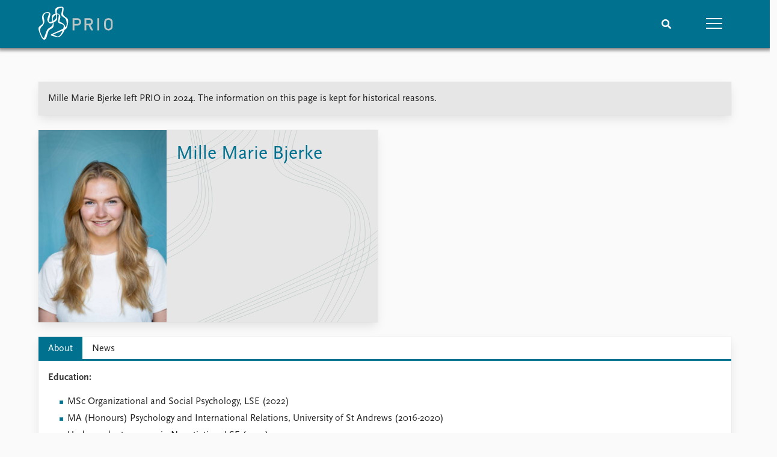

--- FILE ---
content_type: text/html; charset=utf-8
request_url: https://www.prio.org/people/12316
body_size: 8351
content:
<!DOCTYPE html>

<html lang="en"><head><base href="/">
    <meta charset="utf-8">
    <meta name="viewport" content="width=device-width, initial-scale=1.0">
    
    <link type="text/css" rel="stylesheet" href="/css/vendor.min.css?v=4.0.217.0" />
    <link type="text/css" rel="stylesheet" href="/css/prio.css?v=4.0.217.0" />
    
    <link rel="icon" type="image/svg+xml" href="/favicon.svg">
    <link rel="icon" type="image/png" href="/favicon.png">
    <link rel="apple-touch-icon" sizes="180x180" href="/apple-touch-icon.png">
    <link rel="icon" type="image/png" sizes="32x32" href="/favicon-32x32.png">
    <link rel="icon" type="image/png" sizes="16x16" href="/favicon-16x16.png">
    <link rel="manifest" href="/site.webmanifest">
    <link rel="mask-icon" href="/safari-pinned-tab.svg" color="#5bbad5">
    <meta name="msapplication-TileColor" content="#00aba9">
    <meta name="theme-color" content="#ffffff">

    
    <!--Blazor:{"type":"server","prerenderId":"5a92b0b9e632493aba7571ba29f505cf","key":{"locationHash":"77D12F14A8105320B1AAED6AE7E689DA0EC4483270A645E84079EAA0FFDF550D:15","formattedComponentKey":""},"sequence":0,"descriptor":"CfDJ8KvhykDWN/ZMn\u002B/Eyfzh3cI8cZASpg4MvFWrwHjHj0wnpM49DtAqSEvJLMksyAN/2OkiwCNtP4VbzhWnnwaK4Mrm60bs1P1XxYVqEQTHw/XWI844XczHMuEa6cS20WRtSUpeBiC60pCQIJX1O7a5SVriE4FLSaA7jWVyqGKKVUNNV2qWOU/GxfhxN/2SObZO3MF6C06nmSTaByalZycQRoIZH6Lsj\u002BJ9JyZ6q5oxvXSjVdmaepvwE\u002B0v2SaRHjJaAYS89TUf66Fc2nT4EoG2fDKCzrUc/4ARgt7jGwIeDqdSPTUeP1Tcv4p0eDJcPtbmDdEry2naEJ2GFOyAZA9NUomxBPmBVyHbaMknn76AvdNbh9jFy3U5S/NPo3a/gf9Q79BN2DuFofL84Pke5WSSVG2RQL7VrqrpBy9OYzYNa2uquXw2PbebwKmg9ArL6jQKxCRNkCeFBcmowULX6dYpnIJ\u002BzI7JVb5yEIzNrLNPleyqXT3Q9MXVt5Wd4UbqBy0jWAn5YyIJIMcqfsPk5YK\u002BM3mlVhnL8184gXe8DmXWzfbvGHAJlQbOzKio6w/NqW26SwPtQ2lzZaj5RPmS/BhjSpY="}--><title>Mille Marie Bjerke &#x2013; Peace Research Institute Oslo (PRIO)</title>

    <meta property="twitter:site" content="@PRIOresearch">
    <meta property="twitter:title" content="Mille Marie Bjerke &#x2013; Peace Research Institute Oslo (PRIO)" />
    <meta property="og:title" content="Mille Marie Bjerke &#x2013; Peace Research Institute Oslo (PRIO)" />
    <meta property="og:type" content="website" /><meta property="og:url" content="https://www.prio.org/people/12316" /><meta property="og:image" content="https://cdn.cloud.prio.org/images/f93ea1a616634b5d907f3feedcf38b98.jpg?x=1000&amp;y=1000&amp;m=Scale" />
        <meta property="twitter:type" content="https://cdn.cloud.prio.org/images/f93ea1a616634b5d907f3feedcf38b98.jpg?x=1000&amp;y=1000&amp;m=Scale" />
        <meta property="twitter:card" content="summary" /><meta property="og:image:width" content="667" /><meta property="og:image:height" content="1000" /><!-- JSONLD: Organization --><script type="application/ld+json">{"foundingDate":1959,"name":"Peace Research Institute Oslo (PRIO)","logo":"https://www.prio.org/img/network/prio.png","description":"The Peace Research Institute Oslo (PRIO) is a private research institution in peace and conflict studies, based in Oslo, Norway, with around 100 employees. It was founded in 1959 by a group of Norwegian researchers led by Johan Galtung, who was also the institute\u0027s first director (1959\u20131969). It publishes the Journal of Peace Research, also founded by Johan Galtung.","legalName":"Peace Research Institute Oslo","founders":[{"name":"Johan Galtung","@type":"Person"}],"address":{"streetAddress":"Hausmanns gate 3","addressLocality":"Oslo","postalCode":"N-0186","addressRegion":"Oslo","addressCountry":"NO"},"contactPoint":{"telephone":"\u002B4722547700","email":"mail@prio.org","@type":"ContactPoint"},"sameAs":["https://twitter.com/PRIOresearch","https://www.facebook.com/PRIO.org","https://www.instagram.com/prioresearch"],"@context":"http://schema.org/","url":"https://www.prio.org/","@id":"https://www.prio.org/#Organization","@type":"Organization"}</script><!-- JSONLD: Person --><script type="application/ld+json">{"name":"Mille Marie Bjerke","email":"milbje@prio.org","jobTitle":"","familyName":"Bjerke","givenName":"Mille Marie","description":"**Education:**\n\n* MSc Organizational and Social Psychology, LSE (2022)\n* MA (Honours) Psychology and International Relations, University of St Andrews (2016-2020)\n* Undergraduate course in Negotiation, LSE (2019)\n* Graduate course in Communication, Harvard University (2017)\n* Undergraduate course in Psychology, Harvard University (2017)\n\n**Areas of experience and interests:**\n\n* Research Assistant at LSE (2022)\n* Project Management and consultancy\n* Leadership\n* Political Psychology\n* Social Psychology\n* Decision-making\n* Organizational Culture\n* Organizational Change\n\n**Languages:**\n\n* Norwegian, English, Spanish (intermediate)\r\n","worksFor":{"logo":{"url":"https://www.prio.org/img/network/prio.png","@type":"ImageObject"},"@type":"Organization","name":"Peace Research Institute Oslo (PRIO)","url":"https://www.prio.org/"},"image":["https://cdn.cloud.prio.org/images/f93ea1a616634b5d907f3feedcf38b98.jpg"],"mainEntityOfPage":{"url":"https://www.prio.org/people/12316","@type":"WebPage"},"@context":"http://schema.org/","url":"https://www.prio.org/people/12316","@id":"https://www.prio.org/people/12316#Person","@type":"Person"}</script><!--Blazor:{"prerenderId":"5a92b0b9e632493aba7571ba29f505cf"}--></head>
<body><div><!--Blazor:{"type":"server","prerenderId":"4dab0450ca594e68a571676597a9e36b","key":{"locationHash":"6D2FB549918F78233114267399E57F23CA5F472AD75D1B7244EC509B7DDD2CF4:19","formattedComponentKey":""},"sequence":1,"descriptor":"CfDJ8KvhykDWN/ZMn\u002B/Eyfzh3cLO5GVmo46QgkprpGoaGNGAD7prdjpTaro3jyLwzNRQ0A3eaEITZq6xMaaaCKnJWKf2ciR/FuofYu0FzlfglELkrUnqKF2Aon3mQ1ztGWI89S7TwBqsGyilGOLSl2cgC4y5bKzPi0bgyZdOP5AUv8YC4DQpYZvRsPxnjFnfuinY2mDHqEvbOHDcGd\u002BsD8OovRPXpljGTt9zPGuugn0JoFhgFCz2/voYLprIAQk5SSop3RB3DQQod7k/BiwRk6k2k6N9TgIU3k3oKI/k0lMJm50KIx2AWgGuenkgA1SK5\u002B25UpJzHLK1jpQG2sxHf\u002BrdiQ7NQ4YRt7V4JMcqkNz3p\u002BIHWdNMJ8ruqTI4/3eCLVEboMF7IBUktL7/Q\u002Bxm2XHgJNWoGPvCTQ3MtB7OmVgxH8zPvbAVvZGe88b4V0hEMGtfrvHW34ufyT5NyPY\u002BSz8yM9OSnCFpWAqPj94OP3wa\u002Bt/KdBtMTD\u002BW/8rLz0vqEd2wIwZiMcN2cnjzaoCd/vY2vio="}-->
	<div class="app-body"><div class="app-main"><header class="header "><nav class="navbar is-fixed-top" role="navigation" aria-label="main navigation"><div class="container is-widescreen"><div class="navbar-brand" style="align-items: center"><a href="/" aria-label="Home"><img src="/img/Prio-logo-negative.svg" alt="Peace Research Institute Oslo (PRIO)" style="height:60px; padding-top: 5px;"></a></div>
            <div class="navbar-menu"><div class="navbar-end"><div class="navbar-item is-paddingless is-marginless"><script type="text/javascript" suppress-error="BL9992">
    window.setSearchFocus = function () {
        document.getElementById('prio-topnav-search').focus();
    };
</script>

<div class="field search-component has-addons prio-search-box ">
    <div class="control">
        <input id="prio-topnav-search" class="input" type="text" title="Search term" placeholder="Enter search query" />
    </div>
    <div class="control">
        <a class="button has-text-white is-primary" aria-label="Search">
            <i class="fas fa-search">
            </i>
        </a>
    </div>
</div></div><div class="navbar-item is-paddingless is-marginless"><a role="button" __internal_preventDefault_onclick class="navbar-burger is-primary " aria-label="menu"><span></span>
                            <span></span>
                            <span></span></a></div></div></div></div></nav>

    <div class=" nav-menu"><section class="section"><div class="container is-widescreen"><div class="columns is-multiline is-mobile"><div class="column is-6-mobile"><div class="nav-item"><a class="nav-link" href="/">Home</a></div>
                            <ul class="sub-menu"><li class="nav-item"><a class="nav-link" href="/subscribe">Subscribe to updates</a></li></ul></div><div class="column is-6-mobile"><div class="nav-item"><a class="nav-link" href="/news">News</a></div>
                            <ul class="sub-menu"><li class="nav-item"><a class="nav-link" href="/news">Latest news</a></li><li class="nav-item"><a class="nav-link" href="/news/media">Media centre</a></li><li class="nav-item"><a class="nav-link" href="/podcasts">Podcasts</a></li><li class="nav-item"><a class="nav-link" href="/news/archive">News archive</a></li><li class="nav-item"><a class="nav-link" href="/nobellist">Nobel Peace Prize list</a></li></ul></div><div class="column is-6-mobile"><div class="nav-item"><a class="nav-link" href="/events">Events</a></div>
                            <ul class="sub-menu"><li class="nav-item"><a class="nav-link" href="/events">Upcoming events</a></li><li class="nav-item"><a class="nav-link" href="/events/recorded">Recorded events</a></li><li class="nav-item"><a class="nav-link" href="/events/peaceaddress">Annual Peace Address</a></li><li class="nav-item"><a class="nav-link" href="/events/archive">Event archive</a></li></ul></div><div class="column is-6-mobile"><div class="nav-item"><a class="nav-link" href="/research">Research</a></div>
                            <ul class="sub-menu"><li class="nav-item"><a class="nav-link" href="/research">Overview</a></li><li class="nav-item"><a class="nav-link" href="/research/topics">Topics</a></li><li class="nav-item"><a class="nav-link" href="/projects">Projects</a></li><li class="nav-item"><a class="nav-link" href="/projects/archive">Project archive</a></li><li class="nav-item"><a class="nav-link" href="/research/funders">Funders</a></li><li class="nav-item"><a class="nav-link" href="/research/locations">Locations</a></li><li class="nav-item"><a class="nav-link" href="/education">Education</a></li></ul></div><div class="column is-6-mobile"><div class="nav-item"><a class="nav-link" href="/publications">Publications</a></div>
                            <ul class="sub-menu"><li class="nav-item"><a class="nav-link" href="/publications">Latest publications</a></li><li class="nav-item"><a class="nav-link" href="/publications/archive">Publication archive</a></li><li class="nav-item"><a class="nav-link" href="/comments">Commentary</a></li><li class="nav-item"><a class="nav-link" href="/newsletters">Newsletters</a></li><li class="nav-item"><a class="nav-link" href="/journals">Journals</a></li></ul></div><div class="column is-6-mobile"><div class="nav-item"><a class="nav-link" href="/people">People</a></div>
                            <ul class="sub-menu"><li class="nav-item"><a class="nav-link" href="/people">Current staff</a></li><li class="nav-item"><a class="nav-link" href="/people/alphabetical">Alphabetical list</a></li><li class="nav-item"><a class="nav-link" href="/people/board">PRIO board</a></li><li class="nav-item"><a class="nav-link" href="/people/globalfellows">Global Fellows</a></li><li class="nav-item"><a class="nav-link" href="/people/practitionersinresidence">Practitioners in Residence</a></li></ul></div><div class="column is-6-mobile"><div class="nav-item"><a class="nav-link" href="/data">Data</a></div>
                            <ul class="sub-menu"><li class="nav-item"><a class="nav-link" href="/data">Datasets</a></li><li class="nav-item"><a class="nav-link" href="/data/replication">Replication data</a></li></ul></div><div class="column is-6-mobile"><div class="nav-item"><a class="nav-link" href="/about">About PRIO</a></div>
                            <ul class="sub-menu"><li class="nav-item"><a class="nav-link" href="/about">About PRIO</a></li><li class="nav-item"><a class="nav-link" href="/about/annualreports">Annual reports</a></li><li class="nav-item"><a class="nav-link" href="/about/careers">Careers</a></li><li class="nav-item"><a class="nav-link" href="/about/library">Library</a></li><li class="nav-item"><a class="nav-link" href="/about/howtofind">How to find</a></li><li class="nav-item"><a class="nav-link" href="/about/contact">Contact</a></li><li class="nav-item"><a class="nav-link" href="/about/intranet">Intranet</a></li><li class="nav-item"><a class="nav-link" href="/about/faq">FAQ</a></li><li class="nav-item"><a class="nav-link" href="/about/partnerships">Support us</a></li></ul></div></div></div></section></div></header>
				<div class=""><div class="profile"><div class="container is-widescreen">
    <nav class="breadcrumb">
        
    </nav>
</div>
            <div class="section"><div class="container is-widescreen"><div class="columns"><div class="column is-12"><div class="columns"><div class="column is-fullwidth"><div class="left-notice card card-content-padding"><p>Mille Marie Bjerke left PRIO in 2024. The information on this page is kept for historical reasons.</p></div></div></div><div class="columns person-1"><div class="column is-6"><div class="person-card card is-flex"><div><figure>    <img src="https://cdn.cloud.prio.org/images/f93ea1a616634b5d907f3feedcf38b98.jpg?x=440&amp;y=660&amp;m=Cover&amp;hp=Center&amp;vp=Center&amp;ho=0&amp;vo=0&amp;" alt="Mille Marie Bjerke" />

</figure><div class="personal-info"><div><h2>Mille Marie Bjerke</h2>
                                                    <h4></h4></div></div></div></div></div>
                                <div class="column is-6"></div></div><div class="columns "><div class="column is-12"><div class="columns is-multiline person"><div class="column"><div class="card person-tabs">

    <div class="tabs-container">
        <div class="tabs">
            <ul>
                    <li class=" is-active"><a href="#" __internal_preventDefault_onclick>About</a></li>
                    <li class="news "><a href="#" __internal_preventDefault_onclick>News</a></li>
            </ul>
        </div>

        <div class="tab-container">
                <div class=" ">
        
            <div class="card-content-padding content"><div><div class="content"><p><strong>Education:</strong></p>
<ul>
<li>MSc Organizational and Social Psychology, LSE (2022)</li>
<li>MA (Honours) Psychology and International Relations, University of St Andrews (2016-2020)</li>
<li>Undergraduate course in Negotiation, LSE (2019)</li>
<li>Graduate course in Communication, Harvard University (2017)</li>
<li>Undergraduate course in Psychology, Harvard University (2017)</li>
</ul>
<p><strong>Areas of experience and interests:</strong></p>
<ul>
<li>Research Assistant at LSE (2022)</li>
<li>Project Management and consultancy</li>
<li>Leadership</li>
<li>Political Psychology</li>
<li>Social Psychology</li>
<li>Decision-making</li>
<li>Organizational Culture</li>
<li>Organizational Change</li>
</ul>
<p><strong>Languages:</strong></p>
<ul>
<li>Norwegian, English, Spanish (intermediate)</li>
</ul>
</div></div></div>
        
    </div>


                                                    

                                                            <div class="is-hidden news">
        
            
        <div class="column list">

                <div class="tab-heading">
                    <h3>Latest news</h3>

                </div>

    <a class="archive-link" href="/news/3469">
        <div class="archive archive-News">

    <div class="archive-content">
        <div>
                <span class="first-link">Thursday, 5 Oct 2023</span>
                <br>

                <span class="has-text-weight-bold">Vacancy: Department Manager</span>

                <p>PRIO invites applications for a one-year temporary position in research management and administration to support the management of Norway’s fastest growing social science research institute.</p>

        </div>
    </div>
</div>
    </a>

        </div>
        
        
    </div>



                                                    

                                                    

                                                    

                                                    
        </div>
    </div>
</div></div></div></div></div></div></div></div></div></div></div></div>

			<div class="app-footer"><div class=" columns network-links"><div class="column is-full"><a href="https://www.prio.org" aria-label="PRIO website" b-i0f2o3q1qe>
    <img src="/_content/PRIO.Public.Web.Components.Elements.Network/img/prio.png" alt="PRIO logo" b-i0f2o3q1qe>
</a>
<a href="https://cyprus.prio.org" aria-label="PRIO Cyprus Centre website" b-i0f2o3q1qe>
    <img src="/_content/PRIO.Public.Web.Components.Elements.Network/img/cyprus.png" alt="PRIO Cyprus Centre logo" b-i0f2o3q1qe>
</a>
<a href="https://gps.prio.org" aria-label="PRIO Centre on Gender, Peace and Security website" b-i0f2o3q1qe>
    <img src="/_content/PRIO.Public.Web.Components.Elements.Network/img/gps.png" alt="PRIO Centre on Gender, Peace and Security logo" b-i0f2o3q1qe>
</a>
<a href="https://mideast.prio.org" aria-label="PRIO Middle East Centre website" b-i0f2o3q1qe>
    <img src="/_content/PRIO.Public.Web.Components.Elements.Network/img/mideast.png" alt="PRIO Middle East Centre logo" b-i0f2o3q1qe>
</a>
<a href="https://ccc.prio.org" aria-label="PRIO Centre on Culture, Conflict and Coexistence website" b-i0f2o3q1qe>
    <img src="/_content/PRIO.Public.Web.Components.Elements.Network/img/ccc.png" alt="PRIO Centre on Culture, Conflict and Coexistence logo" b-i0f2o3q1qe>
</a>
<a href="https://migration.prio.org" aria-label="PRIO Migration Centre website" b-i0f2o3q1qe>
    <img src="/_content/PRIO.Public.Web.Components.Elements.Network/img/migration.png" alt="PRIO Migration Centre logo" b-i0f2o3q1qe>
</a></div></div>
<footer class="footer"><div class="container is-widescreen"><div class="columns is-multiline"><div class="column is-full-touch is-half"><div class="pb-4"><h3 class="is-primary">Independent – International – Interdisciplinary</h3>
                    <p>The Peace Research Institute Oslo (PRIO) conducts research on the conditions for peaceful relations between states, groups and people.</p></div>
                <div class="pb-4"><h3 class="is-primary">Subscribe to updates</h3>
                    <a class="button subscribe" href="/subscribe"><span>Subscribe to updates from PRIO</span></a></div></div>
            <div class="column is-half-tablet is-one-quarter"><h4 class="is-primary">About PRIO</h4><ul class="nav-menu"><li class="nav-item"><a class="nav-link" href="/about">About PRIO</a></li><li class="nav-item"><a class="nav-link" href="/about/annualreports">Annual reports</a></li><li class="nav-item"><a class="nav-link" href="/about/careers">Careers</a></li><li class="nav-item"><a class="nav-link" href="/about/library">Library</a></li><li class="nav-item"><a class="nav-link" href="/about/howtofind">How to find</a></li><li class="nav-item"><a class="nav-link" href="/about/contact">Contact</a></li><li class="nav-item"><a class="nav-link" href="/about/intranet">Intranet</a></li><li class="nav-item"><a class="nav-link" href="/about/faq">FAQ</a></li><li class="nav-item"><a class="nav-link" href="/about/partnerships">Support us</a></li></ul></div>

            <div class="column is-half-tablet is-one-quarter"><div><a href="https://www.facebook.com/PRIO.org" target="_blank"><img class="icon" alt="Facebook logo" src="../img/facebook-icon.svg">PRIO.org on Facebook
                    </a>
                    <a href="https://twitter.com/PRIOresearch" target="_blank"><img class="icon" alt="X logo" src="../img/x-icon.svg">PRIOresearch on X
                    </a>
                    <a href="https://www.instagram.com/prioresearch" target="_blank"><img class="icon" alt="Instagram logo" src="../img/instagram-icon.svg">PRIOresearch on Instagram
                    </a>
                    <a href="https://no.linkedin.com/company/prio" target="_blank"><img class="icon" alt="LinkedIn logo" src="../img/linkedin-icon.svg">PRIO on LinkedIn
                    </a>
                    <a href="https://github.com/prio-data" target="_blank"><img class="icon" alt="GitHub logo" src="../img/github-icon.svg">prio-data on GitHub
                    </a></div>
                <div class="margin-top-1"><p><a>Click here to log in</a></p><a href="/about/privacy">Privacy Policy</a><p>© 2026 PRIO.org</p></div></div></div></div></footer></div></div>


    <!--Blazor:{"prerenderId":"4dab0450ca594e68a571676597a9e36b"}--></div>

    <div id="blazor-error-ui"><environment include="Staging,Production">
            An error has occurred. This application may no longer respond until reloaded.
        </environment>
        <environment include="Development">
            An unhandled exception has occurred. See browser dev tools for details.
        </environment>
        <a href class="reload">Reload</a>
        <a class="dismiss">🗙</a></div>

    <script src="_framework/blazor.web.js" autostart="false"></script>
    <script>
        Blazor.start({
            circuit: {
                reconnectionOptions: {
                    maxRetries: 12,
                    retryIntervalMilliseconds: 2000
                }
            }
        });
    </script></body></html><!--Blazor-Server-Component-State:CfDJ8KvhykDWN/ZMn+/Eyfzh3cIS52eJn2vnFXfQ+cPa2KsjaAQOmDghdAy/6goPr0dAab1fDNTYrCHQxlTS+03JfSjC8vhignSrfIe2aNrsWM+eb9KABhqcUHRPz81J14d/89Y7XLoxVVlh2r9n2svQxhvntoJtqvLUIF4YA7N9yupz9x1OQeaCWH9jAqOIU5Xv5t27VsFvB3Z0X3/n2xNKEr+RmosCcqHpiFqbkJ9Y+j2zeb1u3wmKEbstyk15hBmyzMnHS1ItyQ3nOFDGGySDlELC6a7s1EUn3S3JwyOHTLYH9iKY7vaa/d65/hCbqbesS/nsc3kox32glBbNjBxJLbNYak6Zf5JfTUx15pO3CtxooAwBNhtQ34mroxvAlKijCi3qssZnaPJO5XU80Rn8PCH0QMvmojLnfINegrdlnMeus6NqsqKISYbdJIScJAu8NGI6vXJ5EtAiCoKEs3DJ7CaNTVR8aywp0mL4lGSd9fp6GhUsIxsMHbMxeaL5O2hUgAla/Xo8dISFj3wWF5+h1UTMRESa9RLHAbjBccbPQZ8h--><!--Blazor-WebAssembly-Component-State:[base64]-->

--- FILE ---
content_type: text/css
request_url: https://www.prio.org/css/prio.css?v=4.0.217.0
body_size: 89105
content:
.is-color-publication{color:#E87722}.has-background-publication{background-color:#E87722}.has-border-publication{border-color:#E87722}.is-color-news{color:#ADA400}.has-background-news{background-color:#ADA400}.has-border-news{border-color:#ADA400}.is-color-event{color:#00a3dd}.has-background-event{background-color:#00a3dd}.has-border-event{border-color:#00a3dd}.is-color-person{color:#37939b}.has-background-person{background-color:#37939b}.has-border-person{border-color:#37939b}.is-color-project{color:#514e86}.has-background-project{background-color:#514e86}.has-border-project{border-color:#514e86}.is-color-group{color:#b52f82}.has-background-group{background-color:#b52f82}.has-border-group{border-color:#b52f82}.is-color-topic{color:#07907B}.has-background-topic{background-color:#07907B}.has-border-topic{border-color:#07907B}.is-color-blogpost{color:#c41230}.has-background-blogpost{background-color:#c41230}.has-border-blogpost{border-color:#c41230}.prio-wire-background,.project-card,.research-section .research-listing,.events-frontpage .event-series{background-image:url("/img/prio-wire2.svg");background-position:top 22% left 37%;background-size:125%}/*! bulma.io v0.9.2 | MIT License | github.com/jgthms/bulma */.pagination-previous,.pagination-next,.pagination-link,.pagination-ellipsis,.file-cta,.file-name,.select select,.textarea,.input,.button,.download-button,#components-reconnect-modal button{-moz-appearance:none;-webkit-appearance:none;align-items:center;border:1px solid transparent;border-radius:0px;box-shadow:none;display:inline-flex;font-size:1rem;height:2.5em;justify-content:flex-start;line-height:1.5;padding-bottom:calc(0.5em - 1px);padding-left:calc(0.75em - 1px);padding-right:calc(0.75em - 1px);padding-top:calc(0.5em - 1px);position:relative;vertical-align:top}.pagination-previous:focus,.pagination-next:focus,.pagination-link:focus,.pagination-ellipsis:focus,.file-cta:focus,.file-name:focus,.select select:focus,.textarea:focus,.input:focus,.button:focus,.download-button:focus,#components-reconnect-modal button:focus,.is-focused.pagination-previous,.is-focused.pagination-next,.is-focused.pagination-link,.is-focused.pagination-ellipsis,.is-focused.file-cta,.is-focused.file-name,.select select.is-focused,.is-focused.textarea,.is-focused.input,.is-focused.button,.is-focused.download-button,#components-reconnect-modal button.is-focused,.pagination-previous:active,.pagination-next:active,.pagination-link:active,.pagination-ellipsis:active,.file-cta:active,.file-name:active,.select select:active,.textarea:active,.input:active,.button:active,.download-button:active,#components-reconnect-modal button:active,.is-active.pagination-previous,.is-active.pagination-next,.is-active.pagination-link,.is-active.pagination-ellipsis,.is-active.file-cta,.is-active.file-name,.select select.is-active,.is-active.textarea,.is-active.input,.is-active.button,.is-active.download-button,#components-reconnect-modal button.is-active{outline:none}[disabled].pagination-previous,[disabled].pagination-next,[disabled].pagination-link,[disabled].pagination-ellipsis,[disabled].file-cta,[disabled].file-name,.select select[disabled],[disabled].textarea,[disabled].input,[disabled].button,[disabled].download-button,#components-reconnect-modal button[disabled],fieldset[disabled] .pagination-previous,fieldset[disabled] .pagination-next,fieldset[disabled] .pagination-link,fieldset[disabled] .pagination-ellipsis,fieldset[disabled] .file-cta,fieldset[disabled] .file-name,fieldset[disabled] .select select,.select fieldset[disabled] select,fieldset[disabled] .textarea,fieldset[disabled] .input,fieldset[disabled] .button,fieldset[disabled] .download-button,fieldset[disabled] #components-reconnect-modal button,#components-reconnect-modal fieldset[disabled] button{cursor:not-allowed}.is-unselectable,.tabs,.pagination-previous,.pagination-next,.pagination-link,.pagination-ellipsis,.breadcrumb,.file,.button,.download-button,#components-reconnect-modal button{-webkit-touch-callout:none;-webkit-user-select:none;-moz-user-select:none;-ms-user-select:none;user-select:none}.navbar-link:not(.is-arrowless)::after,.select:not(.is-multiple):not(.is-loading)::after{border:3px solid rgba(0,0,0,0);border-radius:2px;border-right:0;border-top:0;content:" ";display:block;height:0.625em;margin-top:-0.4375em;pointer-events:none;position:absolute;top:50%;transform:rotate(-45deg);transform-origin:center;width:0.625em}.tabs:not(:last-child),.pagination:not(:last-child),.message:not(:last-child),.level:not(:last-child),.breadcrumb:not(:last-child),.highlight:not(:last-child),.block:not(:last-child),.archive:not(:last-child),.archive-link:not(:last-child),.title:not(:last-child),.subtitle:not(:last-child),.table-container:not(:last-child),.table:not(:last-child),.progress:not(:last-child),.notification:not(:last-child),.content:not(:last-child),.box:not(:last-child),.subscribe-box:not(:last-child){margin-bottom:1.5rem}.modal-close,.delete{-webkit-touch-callout:none;-webkit-user-select:none;-moz-user-select:none;-ms-user-select:none;user-select:none;-moz-appearance:none;-webkit-appearance:none;background-color:rgba(10,10,10,0.2);border:none;border-radius:290486px;cursor:pointer;pointer-events:auto;display:inline-block;flex-grow:0;flex-shrink:0;font-size:0;height:20px;max-height:20px;max-width:20px;min-height:20px;min-width:20px;outline:none;position:relative;vertical-align:top;width:20px}.modal-close::before,.delete::before,.modal-close::after,.delete::after{background-color:#fafafa;content:"";display:block;left:50%;position:absolute;top:50%;transform:translateX(-50%) translateY(-50%) rotate(45deg);transform-origin:center center}.modal-close::before,.delete::before{height:2px;width:50%}.modal-close::after,.delete::after{height:50%;width:2px}.modal-close:hover,.delete:hover,.modal-close:focus,.delete:focus{background-color:rgba(10,10,10,0.3)}.modal-close:active,.delete:active{background-color:rgba(10,10,10,0.4)}.is-small.modal-close,.is-small.delete{height:16px;max-height:16px;max-width:16px;min-height:16px;min-width:16px;width:16px}.is-medium.modal-close,.is-medium.delete{height:24px;max-height:24px;max-width:24px;min-height:24px;min-width:24px;width:24px}.is-large.modal-close,.is-large.delete{height:32px;max-height:32px;max-width:32px;min-height:32px;min-width:32px;width:32px}.control.is-loading::after,.select.is-loading::after,.loader,.button.is-loading::after,.is-loading.download-button::after,#components-reconnect-modal button.is-loading::after{animation:spinAround 500ms infinite linear;border:2px solid #dbdbdb;border-radius:290486px;border-right-color:transparent;border-top-color:transparent;content:"";display:block;height:1em;position:relative;width:1em}.hero-video,.is-overlay,.modal-background,.modal,.image.is-square img,.image.is-square .has-ratio,.image.is-1by1 img,.image.is-1by1 .has-ratio,.image.is-5by4 img,.image.is-5by4 .has-ratio,.image.is-4by3 img,.image.is-4by3 .has-ratio,.image.is-3by2 img,.image.is-3by2 .has-ratio,.image.is-5by3 img,.image.is-5by3 .has-ratio,.image.is-16by9 img,.image.is-16by9 .has-ratio,.image.is-2by1 img,.image.is-2by1 .has-ratio,.image.is-3by1 img,.image.is-3by1 .has-ratio,.image.is-4by5 img,.image.is-4by5 .has-ratio,.image.is-3by4 img,.image.is-3by4 .has-ratio,.image.is-2by3 img,.image.is-2by3 .has-ratio,.image.is-3by5 img,.image.is-3by5 .has-ratio,.image.is-9by16 img,.image.is-9by16 .has-ratio,.image.is-1by2 img,.image.is-1by2 .has-ratio,.image.is-1by3 img,.image.is-1by3 .has-ratio{bottom:0;left:0;position:absolute;right:0;top:0}/*! minireset.css v0.0.6 | MIT License | github.com/jgthms/minireset.css */html,body,p,ol,ul,li,dl,dt,dd,blockquote,figure,fieldset,legend,textarea,pre,iframe,hr,h1,h2,h3,h4,h5,h6{margin:0;padding:0}h1,h2,h3,h4,h5,h6{font-size:100%;font-weight:normal}ul{list-style:none}button,input,select,textarea{margin:0}html{box-sizing:border-box}*,*::before,*::after{box-sizing:inherit}img,video{height:auto;max-width:100%}iframe{border:0}table{border-collapse:collapse;border-spacing:0}td,th{padding:0}td:not([align]),th:not([align]){text-align:inherit}html{background-color:#fafafa;font-size:16px;-moz-osx-font-smoothing:grayscale;-webkit-font-smoothing:antialiased;min-width:300px;overflow-x:hidden;overflow-y:scroll;text-rendering:optimizeLegibility;text-size-adjust:100%}article,aside,figure,footer,header,hgroup,section{display:block}body,button,input,optgroup,select,textarea{font-family:"ScalaSans",sans-serif}code,pre{-moz-osx-font-smoothing:auto;-webkit-font-smoothing:auto;font-family:monospace}body{color:#222;font-size:1em;font-weight:400;line-height:1.5}a{color:#00718f;cursor:pointer;text-decoration:none}a strong{color:currentColor}a:hover{color:#363636}code{background-color:#f5f5f5;color:#da1039;font-size:.875em;font-weight:normal;padding:0.25em 0.5em 0.25em}hr{background-color:#f5f5f5;border:none;display:block;height:2px;margin:1.5rem 0}img{height:auto;max-width:100%}input[type="checkbox"],input[type="radio"]{vertical-align:baseline}small{font-size:.875em}span{font-style:inherit;font-weight:inherit}strong{color:#363636;font-weight:700}fieldset{border:none}pre{-webkit-overflow-scrolling:touch;background-color:#f5f5f5;color:#222;font-size:.875em;overflow-x:auto;padding:1.25rem 1.5rem;white-space:pre;word-wrap:normal}pre code{background-color:transparent;color:currentColor;font-size:1em;padding:0}table td,table th{vertical-align:top}table td:not([align]),table th:not([align]){text-align:inherit}table th{color:#363636}@keyframes spinAround{from{transform:rotate(0deg)}to{transform:rotate(359deg)}}.box,.subscribe-box{background-color:#fafafa;border-radius:6px;box-shadow:0 0.5em 1em -0.125em rgba(10,10,10,0.1),0 0px 0 1px rgba(10,10,10,0.02);color:#222;display:block;padding:1.25rem}a.box:hover,a.subscribe-box:hover,a.box:focus,a.subscribe-box:focus{box-shadow:0 0.5em 1em -0.125em rgba(10,10,10,0.1),0 0 0 1px #00718f}a.box:active,a.subscribe-box:active{box-shadow:inset 0 1px 2px rgba(10,10,10,0.2),0 0 0 1px #00718f}.button,.download-button,#components-reconnect-modal button{background-color:#fafafa;border-color:#dbdbdb;border-width:1px;color:#363636;cursor:pointer;justify-content:center;padding-bottom:calc(0.5em - 1px);padding-left:1em;padding-right:1em;padding-top:calc(0.5em - 1px);text-align:center;white-space:nowrap}.button strong,.download-button strong,#components-reconnect-modal button strong{color:inherit}.button .icon,.download-button .icon,#components-reconnect-modal button .icon,.button .icon.is-small,.button .icon.is-medium,.button .icon.is-large{height:1.5em;width:1.5em}.button .icon:first-child:not(:last-child),.download-button .icon:first-child:not(:last-child),#components-reconnect-modal button .icon:first-child:not(:last-child){margin-left:calc(-.5em - 1px);margin-right:.25em}.button .icon:last-child:not(:first-child),.download-button .icon:last-child:not(:first-child),#components-reconnect-modal button .icon:last-child:not(:first-child){margin-left:.25em;margin-right:calc(-.5em - 1px)}.button .icon:first-child:last-child,.download-button .icon:first-child:last-child,#components-reconnect-modal button .icon:first-child:last-child{margin-left:calc(-.5em - 1px);margin-right:calc(-.5em - 1px)}.button:hover,.download-button:hover,#components-reconnect-modal button:hover,.button.is-hovered,.is-hovered.download-button,#components-reconnect-modal button.is-hovered{border-color:#b5b5b5;color:#363636}.button:focus,.download-button:focus,#components-reconnect-modal button:focus,.button.is-focused,.is-focused.download-button,#components-reconnect-modal button.is-focused{border-color:#3273dc;color:#363636}.button:focus:not(:active),.download-button:focus:not(:active),#components-reconnect-modal button:focus:not(:active),.button.is-focused:not(:active),.is-focused.download-button:not(:active),#components-reconnect-modal button.is-focused:not(:active){box-shadow:0 0 0 0.125em rgba(0,113,143,0.25)}.button:active,.download-button:active,#components-reconnect-modal button:active,.button.is-active,.is-active.download-button,#components-reconnect-modal button.is-active{border-color:#4a4a4a;color:#363636}.button.is-text,.is-text.download-button,#components-reconnect-modal button.is-text{background-color:transparent;border-color:transparent;color:#222;text-decoration:underline}.button.is-text:hover,.is-text.download-button:hover,#components-reconnect-modal button.is-text:hover,.button.is-text.is-hovered,.is-text.is-hovered.download-button,#components-reconnect-modal button.is-text.is-hovered,.button.is-text:focus,.is-text.download-button:focus,#components-reconnect-modal button.is-text:focus,.button.is-text.is-focused,.is-text.is-focused.download-button,#components-reconnect-modal button.is-text.is-focused{background-color:#f5f5f5;color:#363636}.button.is-text:active,.is-text.download-button:active,#components-reconnect-modal button.is-text:active,.button.is-text.is-active,.is-text.is-active.download-button,#components-reconnect-modal button.is-text.is-active{background-color:#e8e8e8;color:#363636}.button.is-text[disabled],.is-text[disabled].download-button,#components-reconnect-modal button.is-text[disabled],fieldset[disabled] .button.is-text,fieldset[disabled] .is-text.download-button,fieldset[disabled] #components-reconnect-modal button.is-text,#components-reconnect-modal fieldset[disabled] button.is-text{background-color:transparent;border-color:transparent;box-shadow:none}.button.is-ghost,.is-ghost.download-button,#components-reconnect-modal button.is-ghost{background:none;border-color:rgba(0,0,0,0);color:#00718f;text-decoration:none}.button.is-ghost:hover,.is-ghost.download-button:hover,#components-reconnect-modal button.is-ghost:hover,.button.is-ghost.is-hovered,.is-ghost.is-hovered.download-button,#components-reconnect-modal button.is-ghost.is-hovered{color:#00718f;text-decoration:underline}.button.is-white,.is-white.download-button,#components-reconnect-modal button.is-white{background-color:#fff;border-color:transparent;color:#0a0a0a}.button.is-white:hover,.is-white.download-button:hover,#components-reconnect-modal button.is-white:hover,.button.is-white.is-hovered,.is-white.is-hovered.download-button,#components-reconnect-modal button.is-white.is-hovered{background-color:#f9f9f9;border-color:transparent;color:#0a0a0a}.button.is-white:focus,.is-white.download-button:focus,#components-reconnect-modal button.is-white:focus,.button.is-white.is-focused,.is-white.is-focused.download-button,#components-reconnect-modal button.is-white.is-focused{border-color:transparent;color:#0a0a0a}.button.is-white:focus:not(:active),.is-white.download-button:focus:not(:active),#components-reconnect-modal button.is-white:focus:not(:active),.button.is-white.is-focused:not(:active),.is-white.is-focused.download-button:not(:active),#components-reconnect-modal button.is-white.is-focused:not(:active){box-shadow:0 0 0 0.125em rgba(255,255,255,0.25)}.button.is-white:active,.is-white.download-button:active,#components-reconnect-modal button.is-white:active,.button.is-white.is-active,.is-white.is-active.download-button,#components-reconnect-modal button.is-white.is-active{background-color:#f2f2f2;border-color:transparent;color:#0a0a0a}.button.is-white[disabled],.is-white[disabled].download-button,#components-reconnect-modal button.is-white[disabled],fieldset[disabled] .button.is-white,fieldset[disabled] .is-white.download-button,fieldset[disabled] #components-reconnect-modal button.is-white,#components-reconnect-modal fieldset[disabled] button.is-white{background-color:#fff;border-color:transparent;box-shadow:none}.button.is-white.is-inverted,.is-white.is-inverted.download-button,#components-reconnect-modal button.is-white.is-inverted{background-color:#0a0a0a;color:#fff}.button.is-white.is-inverted:hover,.is-white.is-inverted.download-button:hover,#components-reconnect-modal button.is-white.is-inverted:hover,.button.is-white.is-inverted.is-hovered,.is-white.is-inverted.is-hovered.download-button,#components-reconnect-modal button.is-white.is-inverted.is-hovered{background-color:#000}.button.is-white.is-inverted[disabled],.is-white.is-inverted[disabled].download-button,#components-reconnect-modal button.is-white.is-inverted[disabled],fieldset[disabled] .button.is-white.is-inverted,fieldset[disabled] .is-white.is-inverted.download-button,fieldset[disabled] #components-reconnect-modal button.is-white.is-inverted,#components-reconnect-modal fieldset[disabled] button.is-white.is-inverted{background-color:#0a0a0a;border-color:transparent;box-shadow:none;color:#fff}.button.is-white.is-loading::after,.is-white.is-loading.download-button::after,#components-reconnect-modal button.is-white.is-loading::after{border-color:transparent transparent #0a0a0a #0a0a0a !important}.button.is-white.is-outlined,.is-white.is-outlined.download-button,#components-reconnect-modal button.is-white.is-outlined{background-color:transparent;border-color:#fff;color:#fff}.button.is-white.is-outlined:hover,.is-white.is-outlined.download-button:hover,#components-reconnect-modal button.is-white.is-outlined:hover,.button.is-white.is-outlined.is-hovered,.is-white.is-outlined.is-hovered.download-button,#components-reconnect-modal button.is-white.is-outlined.is-hovered,.button.is-white.is-outlined:focus,.is-white.is-outlined.download-button:focus,#components-reconnect-modal button.is-white.is-outlined:focus,.button.is-white.is-outlined.is-focused,.is-white.is-outlined.is-focused.download-button,#components-reconnect-modal button.is-white.is-outlined.is-focused{background-color:#fff;border-color:#fff;color:#0a0a0a}.button.is-white.is-outlined.is-loading::after,.is-white.is-outlined.is-loading.download-button::after,#components-reconnect-modal button.is-white.is-outlined.is-loading::after{border-color:transparent transparent #fff #fff !important}.button.is-white.is-outlined.is-loading:hover::after,.is-white.is-outlined.is-loading.download-button:hover::after,#components-reconnect-modal button.is-white.is-outlined.is-loading:hover::after,.button.is-white.is-outlined.is-loading.is-hovered::after,.is-white.is-outlined.is-loading.is-hovered.download-button::after,#components-reconnect-modal button.is-white.is-outlined.is-loading.is-hovered::after,.button.is-white.is-outlined.is-loading:focus::after,.is-white.is-outlined.is-loading.download-button:focus::after,#components-reconnect-modal button.is-white.is-outlined.is-loading:focus::after,.button.is-white.is-outlined.is-loading.is-focused::after,.is-white.is-outlined.is-loading.is-focused.download-button::after,#components-reconnect-modal button.is-white.is-outlined.is-loading.is-focused::after{border-color:transparent transparent #0a0a0a #0a0a0a !important}.button.is-white.is-outlined[disabled],.is-white.is-outlined[disabled].download-button,#components-reconnect-modal button.is-white.is-outlined[disabled],fieldset[disabled] .button.is-white.is-outlined,fieldset[disabled] .is-white.is-outlined.download-button,fieldset[disabled] #components-reconnect-modal button.is-white.is-outlined,#components-reconnect-modal fieldset[disabled] button.is-white.is-outlined{background-color:transparent;border-color:#fff;box-shadow:none;color:#fff}.button.is-white.is-inverted.is-outlined,.is-white.is-inverted.is-outlined.download-button,#components-reconnect-modal button.is-white.is-inverted.is-outlined{background-color:transparent;border-color:#0a0a0a;color:#0a0a0a}.button.is-white.is-inverted.is-outlined:hover,.is-white.is-inverted.is-outlined.download-button:hover,#components-reconnect-modal button.is-white.is-inverted.is-outlined:hover,.button.is-white.is-inverted.is-outlined.is-hovered,.is-white.is-inverted.is-outlined.is-hovered.download-button,#components-reconnect-modal button.is-white.is-inverted.is-outlined.is-hovered,.button.is-white.is-inverted.is-outlined:focus,.is-white.is-inverted.is-outlined.download-button:focus,#components-reconnect-modal button.is-white.is-inverted.is-outlined:focus,.button.is-white.is-inverted.is-outlined.is-focused,.is-white.is-inverted.is-outlined.is-focused.download-button,#components-reconnect-modal button.is-white.is-inverted.is-outlined.is-focused{background-color:#0a0a0a;color:#fff}.button.is-white.is-inverted.is-outlined.is-loading:hover::after,.is-white.is-inverted.is-outlined.is-loading.download-button:hover::after,#components-reconnect-modal button.is-white.is-inverted.is-outlined.is-loading:hover::after,.button.is-white.is-inverted.is-outlined.is-loading.is-hovered::after,.is-white.is-inverted.is-outlined.is-loading.is-hovered.download-button::after,#components-reconnect-modal button.is-white.is-inverted.is-outlined.is-loading.is-hovered::after,.button.is-white.is-inverted.is-outlined.is-loading:focus::after,.is-white.is-inverted.is-outlined.is-loading.download-button:focus::after,#components-reconnect-modal button.is-white.is-inverted.is-outlined.is-loading:focus::after,.button.is-white.is-inverted.is-outlined.is-loading.is-focused::after,.is-white.is-inverted.is-outlined.is-loading.is-focused.download-button::after,#components-reconnect-modal button.is-white.is-inverted.is-outlined.is-loading.is-focused::after{border-color:transparent transparent #fff #fff !important}.button.is-white.is-inverted.is-outlined[disabled],.is-white.is-inverted.is-outlined[disabled].download-button,#components-reconnect-modal button.is-white.is-inverted.is-outlined[disabled],fieldset[disabled] .button.is-white.is-inverted.is-outlined,fieldset[disabled] .is-white.is-inverted.is-outlined.download-button,fieldset[disabled] #components-reconnect-modal button.is-white.is-inverted.is-outlined,#components-reconnect-modal fieldset[disabled] button.is-white.is-inverted.is-outlined{background-color:transparent;border-color:#0a0a0a;box-shadow:none;color:#0a0a0a}.button.is-black,.is-black.download-button,#components-reconnect-modal button.is-black{background-color:#0a0a0a;border-color:transparent;color:#fff}.button.is-black:hover,.is-black.download-button:hover,#components-reconnect-modal button.is-black:hover,.button.is-black.is-hovered,.is-black.is-hovered.download-button,#components-reconnect-modal button.is-black.is-hovered{background-color:#040404;border-color:transparent;color:#fff}.button.is-black:focus,.is-black.download-button:focus,#components-reconnect-modal button.is-black:focus,.button.is-black.is-focused,.is-black.is-focused.download-button,#components-reconnect-modal button.is-black.is-focused{border-color:transparent;color:#fff}.button.is-black:focus:not(:active),.is-black.download-button:focus:not(:active),#components-reconnect-modal button.is-black:focus:not(:active),.button.is-black.is-focused:not(:active),.is-black.is-focused.download-button:not(:active),#components-reconnect-modal button.is-black.is-focused:not(:active){box-shadow:0 0 0 0.125em rgba(10,10,10,0.25)}.button.is-black:active,.is-black.download-button:active,#components-reconnect-modal button.is-black:active,.button.is-black.is-active,.is-black.is-active.download-button,#components-reconnect-modal button.is-black.is-active{background-color:#000;border-color:transparent;color:#fff}.button.is-black[disabled],.is-black[disabled].download-button,#components-reconnect-modal button.is-black[disabled],fieldset[disabled] .button.is-black,fieldset[disabled] .is-black.download-button,fieldset[disabled] #components-reconnect-modal button.is-black,#components-reconnect-modal fieldset[disabled] button.is-black{background-color:#0a0a0a;border-color:transparent;box-shadow:none}.button.is-black.is-inverted,.is-black.is-inverted.download-button,#components-reconnect-modal button.is-black.is-inverted{background-color:#fff;color:#0a0a0a}.button.is-black.is-inverted:hover,.is-black.is-inverted.download-button:hover,#components-reconnect-modal button.is-black.is-inverted:hover,.button.is-black.is-inverted.is-hovered,.is-black.is-inverted.is-hovered.download-button,#components-reconnect-modal button.is-black.is-inverted.is-hovered{background-color:#f2f2f2}.button.is-black.is-inverted[disabled],.is-black.is-inverted[disabled].download-button,#components-reconnect-modal button.is-black.is-inverted[disabled],fieldset[disabled] .button.is-black.is-inverted,fieldset[disabled] .is-black.is-inverted.download-button,fieldset[disabled] #components-reconnect-modal button.is-black.is-inverted,#components-reconnect-modal fieldset[disabled] button.is-black.is-inverted{background-color:#fff;border-color:transparent;box-shadow:none;color:#0a0a0a}.button.is-black.is-loading::after,.is-black.is-loading.download-button::after,#components-reconnect-modal button.is-black.is-loading::after{border-color:transparent transparent #fff #fff !important}.button.is-black.is-outlined,.is-black.is-outlined.download-button,#components-reconnect-modal button.is-black.is-outlined{background-color:transparent;border-color:#0a0a0a;color:#0a0a0a}.button.is-black.is-outlined:hover,.is-black.is-outlined.download-button:hover,#components-reconnect-modal button.is-black.is-outlined:hover,.button.is-black.is-outlined.is-hovered,.is-black.is-outlined.is-hovered.download-button,#components-reconnect-modal button.is-black.is-outlined.is-hovered,.button.is-black.is-outlined:focus,.is-black.is-outlined.download-button:focus,#components-reconnect-modal button.is-black.is-outlined:focus,.button.is-black.is-outlined.is-focused,.is-black.is-outlined.is-focused.download-button,#components-reconnect-modal button.is-black.is-outlined.is-focused{background-color:#0a0a0a;border-color:#0a0a0a;color:#fff}.button.is-black.is-outlined.is-loading::after,.is-black.is-outlined.is-loading.download-button::after,#components-reconnect-modal button.is-black.is-outlined.is-loading::after{border-color:transparent transparent #0a0a0a #0a0a0a !important}.button.is-black.is-outlined.is-loading:hover::after,.is-black.is-outlined.is-loading.download-button:hover::after,#components-reconnect-modal button.is-black.is-outlined.is-loading:hover::after,.button.is-black.is-outlined.is-loading.is-hovered::after,.is-black.is-outlined.is-loading.is-hovered.download-button::after,#components-reconnect-modal button.is-black.is-outlined.is-loading.is-hovered::after,.button.is-black.is-outlined.is-loading:focus::after,.is-black.is-outlined.is-loading.download-button:focus::after,#components-reconnect-modal button.is-black.is-outlined.is-loading:focus::after,.button.is-black.is-outlined.is-loading.is-focused::after,.is-black.is-outlined.is-loading.is-focused.download-button::after,#components-reconnect-modal button.is-black.is-outlined.is-loading.is-focused::after{border-color:transparent transparent #fff #fff !important}.button.is-black.is-outlined[disabled],.is-black.is-outlined[disabled].download-button,#components-reconnect-modal button.is-black.is-outlined[disabled],fieldset[disabled] .button.is-black.is-outlined,fieldset[disabled] .is-black.is-outlined.download-button,fieldset[disabled] #components-reconnect-modal button.is-black.is-outlined,#components-reconnect-modal fieldset[disabled] button.is-black.is-outlined{background-color:transparent;border-color:#0a0a0a;box-shadow:none;color:#0a0a0a}.button.is-black.is-inverted.is-outlined,.is-black.is-inverted.is-outlined.download-button,#components-reconnect-modal button.is-black.is-inverted.is-outlined{background-color:transparent;border-color:#fff;color:#fff}.button.is-black.is-inverted.is-outlined:hover,.is-black.is-inverted.is-outlined.download-button:hover,#components-reconnect-modal button.is-black.is-inverted.is-outlined:hover,.button.is-black.is-inverted.is-outlined.is-hovered,.is-black.is-inverted.is-outlined.is-hovered.download-button,#components-reconnect-modal button.is-black.is-inverted.is-outlined.is-hovered,.button.is-black.is-inverted.is-outlined:focus,.is-black.is-inverted.is-outlined.download-button:focus,#components-reconnect-modal button.is-black.is-inverted.is-outlined:focus,.button.is-black.is-inverted.is-outlined.is-focused,.is-black.is-inverted.is-outlined.is-focused.download-button,#components-reconnect-modal button.is-black.is-inverted.is-outlined.is-focused{background-color:#fff;color:#0a0a0a}.button.is-black.is-inverted.is-outlined.is-loading:hover::after,.is-black.is-inverted.is-outlined.is-loading.download-button:hover::after,#components-reconnect-modal button.is-black.is-inverted.is-outlined.is-loading:hover::after,.button.is-black.is-inverted.is-outlined.is-loading.is-hovered::after,.is-black.is-inverted.is-outlined.is-loading.is-hovered.download-button::after,#components-reconnect-modal button.is-black.is-inverted.is-outlined.is-loading.is-hovered::after,.button.is-black.is-inverted.is-outlined.is-loading:focus::after,.is-black.is-inverted.is-outlined.is-loading.download-button:focus::after,#components-reconnect-modal button.is-black.is-inverted.is-outlined.is-loading:focus::after,.button.is-black.is-inverted.is-outlined.is-loading.is-focused::after,.is-black.is-inverted.is-outlined.is-loading.is-focused.download-button::after,#components-reconnect-modal button.is-black.is-inverted.is-outlined.is-loading.is-focused::after{border-color:transparent transparent #0a0a0a #0a0a0a !important}.button.is-black.is-inverted.is-outlined[disabled],.is-black.is-inverted.is-outlined[disabled].download-button,#components-reconnect-modal button.is-black.is-inverted.is-outlined[disabled],fieldset[disabled] .button.is-black.is-inverted.is-outlined,fieldset[disabled] .is-black.is-inverted.is-outlined.download-button,fieldset[disabled] #components-reconnect-modal button.is-black.is-inverted.is-outlined,#components-reconnect-modal fieldset[disabled] button.is-black.is-inverted.is-outlined{background-color:transparent;border-color:#fff;box-shadow:none;color:#fff}.button.is-light,.is-light.download-button,#components-reconnect-modal button.is-light{background-color:#f5f5f5;border-color:transparent;color:rgba(0,0,0,0.7)}.button.is-light:hover,.is-light.download-button:hover,#components-reconnect-modal button.is-light:hover,.button.is-light.is-hovered,.is-light.is-hovered.download-button,#components-reconnect-modal button.is-light.is-hovered{background-color:#eee;border-color:transparent;color:rgba(0,0,0,0.7)}.button.is-light:focus,.is-light.download-button:focus,#components-reconnect-modal button.is-light:focus,.button.is-light.is-focused,.is-light.is-focused.download-button,#components-reconnect-modal button.is-light.is-focused{border-color:transparent;color:rgba(0,0,0,0.7)}.button.is-light:focus:not(:active),.is-light.download-button:focus:not(:active),#components-reconnect-modal button.is-light:focus:not(:active),.button.is-light.is-focused:not(:active),.is-light.is-focused.download-button:not(:active),#components-reconnect-modal button.is-light.is-focused:not(:active){box-shadow:0 0 0 0.125em rgba(245,245,245,0.25)}.button.is-light:active,.is-light.download-button:active,#components-reconnect-modal button.is-light:active,.button.is-light.is-active,.is-light.is-active.download-button,#components-reconnect-modal button.is-light.is-active{background-color:#e8e8e8;border-color:transparent;color:rgba(0,0,0,0.7)}.button.is-light[disabled],.is-light[disabled].download-button,#components-reconnect-modal button.is-light[disabled],fieldset[disabled] .button.is-light,fieldset[disabled] .is-light.download-button,fieldset[disabled] #components-reconnect-modal button.is-light,#components-reconnect-modal fieldset[disabled] button.is-light{background-color:#f5f5f5;border-color:transparent;box-shadow:none}.button.is-light.is-inverted,.is-light.is-inverted.download-button,#components-reconnect-modal button.is-light.is-inverted{background-color:rgba(0,0,0,0.7);color:#f5f5f5}.button.is-light.is-inverted:hover,.is-light.is-inverted.download-button:hover,#components-reconnect-modal button.is-light.is-inverted:hover,.button.is-light.is-inverted.is-hovered,.is-light.is-inverted.is-hovered.download-button,#components-reconnect-modal button.is-light.is-inverted.is-hovered{background-color:rgba(0,0,0,0.7)}.button.is-light.is-inverted[disabled],.is-light.is-inverted[disabled].download-button,#components-reconnect-modal button.is-light.is-inverted[disabled],fieldset[disabled] .button.is-light.is-inverted,fieldset[disabled] .is-light.is-inverted.download-button,fieldset[disabled] #components-reconnect-modal button.is-light.is-inverted,#components-reconnect-modal fieldset[disabled] button.is-light.is-inverted{background-color:rgba(0,0,0,0.7);border-color:transparent;box-shadow:none;color:#f5f5f5}.button.is-light.is-loading::after,.is-light.is-loading.download-button::after,#components-reconnect-modal button.is-light.is-loading::after{border-color:transparent transparent rgba(0,0,0,0.7) rgba(0,0,0,0.7) !important}.button.is-light.is-outlined,.is-light.is-outlined.download-button,#components-reconnect-modal button.is-light.is-outlined{background-color:transparent;border-color:#f5f5f5;color:#f5f5f5}.button.is-light.is-outlined:hover,.is-light.is-outlined.download-button:hover,#components-reconnect-modal button.is-light.is-outlined:hover,.button.is-light.is-outlined.is-hovered,.is-light.is-outlined.is-hovered.download-button,#components-reconnect-modal button.is-light.is-outlined.is-hovered,.button.is-light.is-outlined:focus,.is-light.is-outlined.download-button:focus,#components-reconnect-modal button.is-light.is-outlined:focus,.button.is-light.is-outlined.is-focused,.is-light.is-outlined.is-focused.download-button,#components-reconnect-modal button.is-light.is-outlined.is-focused{background-color:#f5f5f5;border-color:#f5f5f5;color:rgba(0,0,0,0.7)}.button.is-light.is-outlined.is-loading::after,.is-light.is-outlined.is-loading.download-button::after,#components-reconnect-modal button.is-light.is-outlined.is-loading::after{border-color:transparent transparent #f5f5f5 #f5f5f5 !important}.button.is-light.is-outlined.is-loading:hover::after,.is-light.is-outlined.is-loading.download-button:hover::after,#components-reconnect-modal button.is-light.is-outlined.is-loading:hover::after,.button.is-light.is-outlined.is-loading.is-hovered::after,.is-light.is-outlined.is-loading.is-hovered.download-button::after,#components-reconnect-modal button.is-light.is-outlined.is-loading.is-hovered::after,.button.is-light.is-outlined.is-loading:focus::after,.is-light.is-outlined.is-loading.download-button:focus::after,#components-reconnect-modal button.is-light.is-outlined.is-loading:focus::after,.button.is-light.is-outlined.is-loading.is-focused::after,.is-light.is-outlined.is-loading.is-focused.download-button::after,#components-reconnect-modal button.is-light.is-outlined.is-loading.is-focused::after{border-color:transparent transparent rgba(0,0,0,0.7) rgba(0,0,0,0.7) !important}.button.is-light.is-outlined[disabled],.is-light.is-outlined[disabled].download-button,#components-reconnect-modal button.is-light.is-outlined[disabled],fieldset[disabled] .button.is-light.is-outlined,fieldset[disabled] .is-light.is-outlined.download-button,fieldset[disabled] #components-reconnect-modal button.is-light.is-outlined,#components-reconnect-modal fieldset[disabled] button.is-light.is-outlined{background-color:transparent;border-color:#f5f5f5;box-shadow:none;color:#f5f5f5}.button.is-light.is-inverted.is-outlined,.is-light.is-inverted.is-outlined.download-button,#components-reconnect-modal button.is-light.is-inverted.is-outlined{background-color:transparent;border-color:rgba(0,0,0,0.7);color:rgba(0,0,0,0.7)}.button.is-light.is-inverted.is-outlined:hover,.is-light.is-inverted.is-outlined.download-button:hover,#components-reconnect-modal button.is-light.is-inverted.is-outlined:hover,.button.is-light.is-inverted.is-outlined.is-hovered,.is-light.is-inverted.is-outlined.is-hovered.download-button,#components-reconnect-modal button.is-light.is-inverted.is-outlined.is-hovered,.button.is-light.is-inverted.is-outlined:focus,.is-light.is-inverted.is-outlined.download-button:focus,#components-reconnect-modal button.is-light.is-inverted.is-outlined:focus,.button.is-light.is-inverted.is-outlined.is-focused,.is-light.is-inverted.is-outlined.is-focused.download-button,#components-reconnect-modal button.is-light.is-inverted.is-outlined.is-focused{background-color:rgba(0,0,0,0.7);color:#f5f5f5}.button.is-light.is-inverted.is-outlined.is-loading:hover::after,.is-light.is-inverted.is-outlined.is-loading.download-button:hover::after,#components-reconnect-modal button.is-light.is-inverted.is-outlined.is-loading:hover::after,.button.is-light.is-inverted.is-outlined.is-loading.is-hovered::after,.is-light.is-inverted.is-outlined.is-loading.is-hovered.download-button::after,#components-reconnect-modal button.is-light.is-inverted.is-outlined.is-loading.is-hovered::after,.button.is-light.is-inverted.is-outlined.is-loading:focus::after,.is-light.is-inverted.is-outlined.is-loading.download-button:focus::after,#components-reconnect-modal button.is-light.is-inverted.is-outlined.is-loading:focus::after,.button.is-light.is-inverted.is-outlined.is-loading.is-focused::after,.is-light.is-inverted.is-outlined.is-loading.is-focused.download-button::after,#components-reconnect-modal button.is-light.is-inverted.is-outlined.is-loading.is-focused::after{border-color:transparent transparent #f5f5f5 #f5f5f5 !important}.button.is-light.is-inverted.is-outlined[disabled],.is-light.is-inverted.is-outlined[disabled].download-button,#components-reconnect-modal button.is-light.is-inverted.is-outlined[disabled],fieldset[disabled] .button.is-light.is-inverted.is-outlined,fieldset[disabled] .is-light.is-inverted.is-outlined.download-button,fieldset[disabled] #components-reconnect-modal button.is-light.is-inverted.is-outlined,#components-reconnect-modal fieldset[disabled] button.is-light.is-inverted.is-outlined{background-color:transparent;border-color:rgba(0,0,0,0.7);box-shadow:none;color:rgba(0,0,0,0.7)}.button.is-dark,.is-dark.download-button,#components-reconnect-modal button.is-dark{background-color:#363636;border-color:transparent;color:#fff}.button.is-dark:hover,.is-dark.download-button:hover,#components-reconnect-modal button.is-dark:hover,.button.is-dark.is-hovered,.is-dark.is-hovered.download-button,#components-reconnect-modal button.is-dark.is-hovered{background-color:#2f2f2f;border-color:transparent;color:#fff}.button.is-dark:focus,.is-dark.download-button:focus,#components-reconnect-modal button.is-dark:focus,.button.is-dark.is-focused,.is-dark.is-focused.download-button,#components-reconnect-modal button.is-dark.is-focused{border-color:transparent;color:#fff}.button.is-dark:focus:not(:active),.is-dark.download-button:focus:not(:active),#components-reconnect-modal button.is-dark:focus:not(:active),.button.is-dark.is-focused:not(:active),.is-dark.is-focused.download-button:not(:active),#components-reconnect-modal button.is-dark.is-focused:not(:active){box-shadow:0 0 0 0.125em rgba(54,54,54,0.25)}.button.is-dark:active,.is-dark.download-button:active,#components-reconnect-modal button.is-dark:active,.button.is-dark.is-active,.is-dark.is-active.download-button,#components-reconnect-modal button.is-dark.is-active{background-color:#292929;border-color:transparent;color:#fff}.button.is-dark[disabled],.is-dark[disabled].download-button,#components-reconnect-modal button.is-dark[disabled],fieldset[disabled] .button.is-dark,fieldset[disabled] .is-dark.download-button,fieldset[disabled] #components-reconnect-modal button.is-dark,#components-reconnect-modal fieldset[disabled] button.is-dark{background-color:#363636;border-color:transparent;box-shadow:none}.button.is-dark.is-inverted,.is-dark.is-inverted.download-button,#components-reconnect-modal button.is-dark.is-inverted{background-color:#fff;color:#363636}.button.is-dark.is-inverted:hover,.is-dark.is-inverted.download-button:hover,#components-reconnect-modal button.is-dark.is-inverted:hover,.button.is-dark.is-inverted.is-hovered,.is-dark.is-inverted.is-hovered.download-button,#components-reconnect-modal button.is-dark.is-inverted.is-hovered{background-color:#f2f2f2}.button.is-dark.is-inverted[disabled],.is-dark.is-inverted[disabled].download-button,#components-reconnect-modal button.is-dark.is-inverted[disabled],fieldset[disabled] .button.is-dark.is-inverted,fieldset[disabled] .is-dark.is-inverted.download-button,fieldset[disabled] #components-reconnect-modal button.is-dark.is-inverted,#components-reconnect-modal fieldset[disabled] button.is-dark.is-inverted{background-color:#fff;border-color:transparent;box-shadow:none;color:#363636}.button.is-dark.is-loading::after,.is-dark.is-loading.download-button::after,#components-reconnect-modal button.is-dark.is-loading::after{border-color:transparent transparent #fff #fff !important}.button.is-dark.is-outlined,.is-dark.is-outlined.download-button,#components-reconnect-modal button.is-dark.is-outlined{background-color:transparent;border-color:#363636;color:#363636}.button.is-dark.is-outlined:hover,.is-dark.is-outlined.download-button:hover,#components-reconnect-modal button.is-dark.is-outlined:hover,.button.is-dark.is-outlined.is-hovered,.is-dark.is-outlined.is-hovered.download-button,#components-reconnect-modal button.is-dark.is-outlined.is-hovered,.button.is-dark.is-outlined:focus,.is-dark.is-outlined.download-button:focus,#components-reconnect-modal button.is-dark.is-outlined:focus,.button.is-dark.is-outlined.is-focused,.is-dark.is-outlined.is-focused.download-button,#components-reconnect-modal button.is-dark.is-outlined.is-focused{background-color:#363636;border-color:#363636;color:#fff}.button.is-dark.is-outlined.is-loading::after,.is-dark.is-outlined.is-loading.download-button::after,#components-reconnect-modal button.is-dark.is-outlined.is-loading::after{border-color:transparent transparent #363636 #363636 !important}.button.is-dark.is-outlined.is-loading:hover::after,.is-dark.is-outlined.is-loading.download-button:hover::after,#components-reconnect-modal button.is-dark.is-outlined.is-loading:hover::after,.button.is-dark.is-outlined.is-loading.is-hovered::after,.is-dark.is-outlined.is-loading.is-hovered.download-button::after,#components-reconnect-modal button.is-dark.is-outlined.is-loading.is-hovered::after,.button.is-dark.is-outlined.is-loading:focus::after,.is-dark.is-outlined.is-loading.download-button:focus::after,#components-reconnect-modal button.is-dark.is-outlined.is-loading:focus::after,.button.is-dark.is-outlined.is-loading.is-focused::after,.is-dark.is-outlined.is-loading.is-focused.download-button::after,#components-reconnect-modal button.is-dark.is-outlined.is-loading.is-focused::after{border-color:transparent transparent #fff #fff !important}.button.is-dark.is-outlined[disabled],.is-dark.is-outlined[disabled].download-button,#components-reconnect-modal button.is-dark.is-outlined[disabled],fieldset[disabled] .button.is-dark.is-outlined,fieldset[disabled] .is-dark.is-outlined.download-button,fieldset[disabled] #components-reconnect-modal button.is-dark.is-outlined,#components-reconnect-modal fieldset[disabled] button.is-dark.is-outlined{background-color:transparent;border-color:#363636;box-shadow:none;color:#363636}.button.is-dark.is-inverted.is-outlined,.is-dark.is-inverted.is-outlined.download-button,#components-reconnect-modal button.is-dark.is-inverted.is-outlined{background-color:transparent;border-color:#fff;color:#fff}.button.is-dark.is-inverted.is-outlined:hover,.is-dark.is-inverted.is-outlined.download-button:hover,#components-reconnect-modal button.is-dark.is-inverted.is-outlined:hover,.button.is-dark.is-inverted.is-outlined.is-hovered,.is-dark.is-inverted.is-outlined.is-hovered.download-button,#components-reconnect-modal button.is-dark.is-inverted.is-outlined.is-hovered,.button.is-dark.is-inverted.is-outlined:focus,.is-dark.is-inverted.is-outlined.download-button:focus,#components-reconnect-modal button.is-dark.is-inverted.is-outlined:focus,.button.is-dark.is-inverted.is-outlined.is-focused,.is-dark.is-inverted.is-outlined.is-focused.download-button,#components-reconnect-modal button.is-dark.is-inverted.is-outlined.is-focused{background-color:#fff;color:#363636}.button.is-dark.is-inverted.is-outlined.is-loading:hover::after,.is-dark.is-inverted.is-outlined.is-loading.download-button:hover::after,#components-reconnect-modal button.is-dark.is-inverted.is-outlined.is-loading:hover::after,.button.is-dark.is-inverted.is-outlined.is-loading.is-hovered::after,.is-dark.is-inverted.is-outlined.is-loading.is-hovered.download-button::after,#components-reconnect-modal button.is-dark.is-inverted.is-outlined.is-loading.is-hovered::after,.button.is-dark.is-inverted.is-outlined.is-loading:focus::after,.is-dark.is-inverted.is-outlined.is-loading.download-button:focus::after,#components-reconnect-modal button.is-dark.is-inverted.is-outlined.is-loading:focus::after,.button.is-dark.is-inverted.is-outlined.is-loading.is-focused::after,.is-dark.is-inverted.is-outlined.is-loading.is-focused.download-button::after,#components-reconnect-modal button.is-dark.is-inverted.is-outlined.is-loading.is-focused::after{border-color:transparent transparent #363636 #363636 !important}.button.is-dark.is-inverted.is-outlined[disabled],.is-dark.is-inverted.is-outlined[disabled].download-button,#components-reconnect-modal button.is-dark.is-inverted.is-outlined[disabled],fieldset[disabled] .button.is-dark.is-inverted.is-outlined,fieldset[disabled] .is-dark.is-inverted.is-outlined.download-button,fieldset[disabled] #components-reconnect-modal button.is-dark.is-inverted.is-outlined,#components-reconnect-modal fieldset[disabled] button.is-dark.is-inverted.is-outlined{background-color:transparent;border-color:#fff;box-shadow:none;color:#fff}.button.is-primary,.is-primary.download-button,#components-reconnect-modal button.is-primary{background-color:#00718f;border-color:transparent;color:#fff}.button.is-primary:hover,.is-primary.download-button:hover,#components-reconnect-modal button.is-primary:hover,.button.is-primary.is-hovered,.is-primary.is-hovered.download-button,#components-reconnect-modal button.is-primary.is-hovered{background-color:#006782;border-color:transparent;color:#fff}.button.is-primary:focus,.is-primary.download-button:focus,#components-reconnect-modal button.is-primary:focus,.button.is-primary.is-focused,.is-primary.is-focused.download-button,#components-reconnect-modal button.is-primary.is-focused{border-color:transparent;color:#fff}.button.is-primary:focus:not(:active),.is-primary.download-button:focus:not(:active),#components-reconnect-modal button.is-primary:focus:not(:active),.button.is-primary.is-focused:not(:active),.is-primary.is-focused.download-button:not(:active),#components-reconnect-modal button.is-primary.is-focused:not(:active){box-shadow:0 0 0 0.125em rgba(0,113,143,0.25)}.button.is-primary:active,.is-primary.download-button:active,#components-reconnect-modal button.is-primary:active,.button.is-primary.is-active,.is-primary.is-active.download-button,#components-reconnect-modal button.is-primary.is-active{background-color:#005d76;border-color:transparent;color:#fff}.button.is-primary[disabled],.is-primary[disabled].download-button,#components-reconnect-modal button.is-primary[disabled],fieldset[disabled] .button.is-primary,fieldset[disabled] .is-primary.download-button,fieldset[disabled] #components-reconnect-modal button.is-primary,#components-reconnect-modal fieldset[disabled] button.is-primary{background-color:#00718f;border-color:transparent;box-shadow:none}.button.is-primary.is-inverted,.is-primary.is-inverted.download-button,#components-reconnect-modal button.is-primary.is-inverted{background-color:#fff;color:#00718f}.button.is-primary.is-inverted:hover,.is-primary.is-inverted.download-button:hover,#components-reconnect-modal button.is-primary.is-inverted:hover,.button.is-primary.is-inverted.is-hovered,.is-primary.is-inverted.is-hovered.download-button,#components-reconnect-modal button.is-primary.is-inverted.is-hovered{background-color:#f2f2f2}.button.is-primary.is-inverted[disabled],.is-primary.is-inverted[disabled].download-button,#components-reconnect-modal button.is-primary.is-inverted[disabled],fieldset[disabled] .button.is-primary.is-inverted,fieldset[disabled] .is-primary.is-inverted.download-button,fieldset[disabled] #components-reconnect-modal button.is-primary.is-inverted,#components-reconnect-modal fieldset[disabled] button.is-primary.is-inverted{background-color:#fff;border-color:transparent;box-shadow:none;color:#00718f}.button.is-primary.is-loading::after,.is-primary.is-loading.download-button::after,#components-reconnect-modal button.is-primary.is-loading::after{border-color:transparent transparent #fff #fff !important}.button.is-primary.is-outlined,.is-primary.is-outlined.download-button,#components-reconnect-modal button.is-primary.is-outlined{background-color:transparent;border-color:#00718f;color:#00718f}.button.is-primary.is-outlined:hover,.is-primary.is-outlined.download-button:hover,#components-reconnect-modal button.is-primary.is-outlined:hover,.button.is-primary.is-outlined.is-hovered,.is-primary.is-outlined.is-hovered.download-button,#components-reconnect-modal button.is-primary.is-outlined.is-hovered,.button.is-primary.is-outlined:focus,.is-primary.is-outlined.download-button:focus,#components-reconnect-modal button.is-primary.is-outlined:focus,.button.is-primary.is-outlined.is-focused,.is-primary.is-outlined.is-focused.download-button,#components-reconnect-modal button.is-primary.is-outlined.is-focused{background-color:#00718f;border-color:#00718f;color:#fff}.button.is-primary.is-outlined.is-loading::after,.is-primary.is-outlined.is-loading.download-button::after,#components-reconnect-modal button.is-primary.is-outlined.is-loading::after{border-color:transparent transparent #00718f #00718f !important}.button.is-primary.is-outlined.is-loading:hover::after,.is-primary.is-outlined.is-loading.download-button:hover::after,#components-reconnect-modal button.is-primary.is-outlined.is-loading:hover::after,.button.is-primary.is-outlined.is-loading.is-hovered::after,.is-primary.is-outlined.is-loading.is-hovered.download-button::after,#components-reconnect-modal button.is-primary.is-outlined.is-loading.is-hovered::after,.button.is-primary.is-outlined.is-loading:focus::after,.is-primary.is-outlined.is-loading.download-button:focus::after,#components-reconnect-modal button.is-primary.is-outlined.is-loading:focus::after,.button.is-primary.is-outlined.is-loading.is-focused::after,.is-primary.is-outlined.is-loading.is-focused.download-button::after,#components-reconnect-modal button.is-primary.is-outlined.is-loading.is-focused::after{border-color:transparent transparent #fff #fff !important}.button.is-primary.is-outlined[disabled],.is-primary.is-outlined[disabled].download-button,#components-reconnect-modal button.is-primary.is-outlined[disabled],fieldset[disabled] .button.is-primary.is-outlined,fieldset[disabled] .is-primary.is-outlined.download-button,fieldset[disabled] #components-reconnect-modal button.is-primary.is-outlined,#components-reconnect-modal fieldset[disabled] button.is-primary.is-outlined{background-color:transparent;border-color:#00718f;box-shadow:none;color:#00718f}.button.is-primary.is-inverted.is-outlined,.is-primary.is-inverted.is-outlined.download-button,#components-reconnect-modal button.is-primary.is-inverted.is-outlined{background-color:transparent;border-color:#fff;color:#fff}.button.is-primary.is-inverted.is-outlined:hover,.is-primary.is-inverted.is-outlined.download-button:hover,#components-reconnect-modal button.is-primary.is-inverted.is-outlined:hover,.button.is-primary.is-inverted.is-outlined.is-hovered,.is-primary.is-inverted.is-outlined.is-hovered.download-button,#components-reconnect-modal button.is-primary.is-inverted.is-outlined.is-hovered,.button.is-primary.is-inverted.is-outlined:focus,.is-primary.is-inverted.is-outlined.download-button:focus,#components-reconnect-modal button.is-primary.is-inverted.is-outlined:focus,.button.is-primary.is-inverted.is-outlined.is-focused,.is-primary.is-inverted.is-outlined.is-focused.download-button,#components-reconnect-modal button.is-primary.is-inverted.is-outlined.is-focused{background-color:#fff;color:#00718f}.button.is-primary.is-inverted.is-outlined.is-loading:hover::after,.is-primary.is-inverted.is-outlined.is-loading.download-button:hover::after,#components-reconnect-modal button.is-primary.is-inverted.is-outlined.is-loading:hover::after,.button.is-primary.is-inverted.is-outlined.is-loading.is-hovered::after,.is-primary.is-inverted.is-outlined.is-loading.is-hovered.download-button::after,#components-reconnect-modal button.is-primary.is-inverted.is-outlined.is-loading.is-hovered::after,.button.is-primary.is-inverted.is-outlined.is-loading:focus::after,.is-primary.is-inverted.is-outlined.is-loading.download-button:focus::after,#components-reconnect-modal button.is-primary.is-inverted.is-outlined.is-loading:focus::after,.button.is-primary.is-inverted.is-outlined.is-loading.is-focused::after,.is-primary.is-inverted.is-outlined.is-loading.is-focused.download-button::after,#components-reconnect-modal button.is-primary.is-inverted.is-outlined.is-loading.is-focused::after{border-color:transparent transparent #00718f #00718f !important}.button.is-primary.is-inverted.is-outlined[disabled],.is-primary.is-inverted.is-outlined[disabled].download-button,#components-reconnect-modal button.is-primary.is-inverted.is-outlined[disabled],fieldset[disabled] .button.is-primary.is-inverted.is-outlined,fieldset[disabled] .is-primary.is-inverted.is-outlined.download-button,fieldset[disabled] #components-reconnect-modal button.is-primary.is-inverted.is-outlined,#components-reconnect-modal fieldset[disabled] button.is-primary.is-inverted.is-outlined{background-color:transparent;border-color:#fff;box-shadow:none;color:#fff}.button.is-primary.is-light,.is-primary.is-light.download-button,#components-reconnect-modal button.is-primary.is-light{background-color:#ebfbff;color:#00bdf0}.button.is-primary.is-light:hover,.is-primary.is-light.download-button:hover,#components-reconnect-modal button.is-primary.is-light:hover,.button.is-primary.is-light.is-hovered,.is-primary.is-light.is-hovered.download-button,#components-reconnect-modal button.is-primary.is-light.is-hovered{background-color:#def8ff;border-color:transparent;color:#00bdf0}.button.is-primary.is-light:active,.is-primary.is-light.download-button:active,#components-reconnect-modal button.is-primary.is-light:active,.button.is-primary.is-light.is-active,.is-primary.is-light.is-active.download-button,#components-reconnect-modal button.is-primary.is-light.is-active{background-color:#d1f5ff;border-color:transparent;color:#00bdf0}.button.is-link,.is-link.download-button,#components-reconnect-modal button.is-link{background-color:#00718f;border-color:transparent;color:#fff}.button.is-link:hover,.is-link.download-button:hover,#components-reconnect-modal button.is-link:hover,.button.is-link.is-hovered,.is-link.is-hovered.download-button,#components-reconnect-modal button.is-link.is-hovered{background-color:#006782;border-color:transparent;color:#fff}.button.is-link:focus,.is-link.download-button:focus,#components-reconnect-modal button.is-link:focus,.button.is-link.is-focused,.is-link.is-focused.download-button,#components-reconnect-modal button.is-link.is-focused{border-color:transparent;color:#fff}.button.is-link:focus:not(:active),.is-link.download-button:focus:not(:active),#components-reconnect-modal button.is-link:focus:not(:active),.button.is-link.is-focused:not(:active),.is-link.is-focused.download-button:not(:active),#components-reconnect-modal button.is-link.is-focused:not(:active){box-shadow:0 0 0 0.125em rgba(0,113,143,0.25)}.button.is-link:active,.is-link.download-button:active,#components-reconnect-modal button.is-link:active,.button.is-link.is-active,.is-link.is-active.download-button,#components-reconnect-modal button.is-link.is-active{background-color:#005d76;border-color:transparent;color:#fff}.button.is-link[disabled],.is-link[disabled].download-button,#components-reconnect-modal button.is-link[disabled],fieldset[disabled] .button.is-link,fieldset[disabled] .is-link.download-button,fieldset[disabled] #components-reconnect-modal button.is-link,#components-reconnect-modal fieldset[disabled] button.is-link{background-color:#00718f;border-color:transparent;box-shadow:none}.button.is-link.is-inverted,.is-link.is-inverted.download-button,#components-reconnect-modal button.is-link.is-inverted{background-color:#fff;color:#00718f}.button.is-link.is-inverted:hover,.is-link.is-inverted.download-button:hover,#components-reconnect-modal button.is-link.is-inverted:hover,.button.is-link.is-inverted.is-hovered,.is-link.is-inverted.is-hovered.download-button,#components-reconnect-modal button.is-link.is-inverted.is-hovered{background-color:#f2f2f2}.button.is-link.is-inverted[disabled],.is-link.is-inverted[disabled].download-button,#components-reconnect-modal button.is-link.is-inverted[disabled],fieldset[disabled] .button.is-link.is-inverted,fieldset[disabled] .is-link.is-inverted.download-button,fieldset[disabled] #components-reconnect-modal button.is-link.is-inverted,#components-reconnect-modal fieldset[disabled] button.is-link.is-inverted{background-color:#fff;border-color:transparent;box-shadow:none;color:#00718f}.button.is-link.is-loading::after,.is-link.is-loading.download-button::after,#components-reconnect-modal button.is-link.is-loading::after{border-color:transparent transparent #fff #fff !important}.button.is-link.is-outlined,.is-link.is-outlined.download-button,#components-reconnect-modal button.is-link.is-outlined{background-color:transparent;border-color:#00718f;color:#00718f}.button.is-link.is-outlined:hover,.is-link.is-outlined.download-button:hover,#components-reconnect-modal button.is-link.is-outlined:hover,.button.is-link.is-outlined.is-hovered,.is-link.is-outlined.is-hovered.download-button,#components-reconnect-modal button.is-link.is-outlined.is-hovered,.button.is-link.is-outlined:focus,.is-link.is-outlined.download-button:focus,#components-reconnect-modal button.is-link.is-outlined:focus,.button.is-link.is-outlined.is-focused,.is-link.is-outlined.is-focused.download-button,#components-reconnect-modal button.is-link.is-outlined.is-focused{background-color:#00718f;border-color:#00718f;color:#fff}.button.is-link.is-outlined.is-loading::after,.is-link.is-outlined.is-loading.download-button::after,#components-reconnect-modal button.is-link.is-outlined.is-loading::after{border-color:transparent transparent #00718f #00718f !important}.button.is-link.is-outlined.is-loading:hover::after,.is-link.is-outlined.is-loading.download-button:hover::after,#components-reconnect-modal button.is-link.is-outlined.is-loading:hover::after,.button.is-link.is-outlined.is-loading.is-hovered::after,.is-link.is-outlined.is-loading.is-hovered.download-button::after,#components-reconnect-modal button.is-link.is-outlined.is-loading.is-hovered::after,.button.is-link.is-outlined.is-loading:focus::after,.is-link.is-outlined.is-loading.download-button:focus::after,#components-reconnect-modal button.is-link.is-outlined.is-loading:focus::after,.button.is-link.is-outlined.is-loading.is-focused::after,.is-link.is-outlined.is-loading.is-focused.download-button::after,#components-reconnect-modal button.is-link.is-outlined.is-loading.is-focused::after{border-color:transparent transparent #fff #fff !important}.button.is-link.is-outlined[disabled],.is-link.is-outlined[disabled].download-button,#components-reconnect-modal button.is-link.is-outlined[disabled],fieldset[disabled] .button.is-link.is-outlined,fieldset[disabled] .is-link.is-outlined.download-button,fieldset[disabled] #components-reconnect-modal button.is-link.is-outlined,#components-reconnect-modal fieldset[disabled] button.is-link.is-outlined{background-color:transparent;border-color:#00718f;box-shadow:none;color:#00718f}.button.is-link.is-inverted.is-outlined,.is-link.is-inverted.is-outlined.download-button,#components-reconnect-modal button.is-link.is-inverted.is-outlined{background-color:transparent;border-color:#fff;color:#fff}.button.is-link.is-inverted.is-outlined:hover,.is-link.is-inverted.is-outlined.download-button:hover,#components-reconnect-modal button.is-link.is-inverted.is-outlined:hover,.button.is-link.is-inverted.is-outlined.is-hovered,.is-link.is-inverted.is-outlined.is-hovered.download-button,#components-reconnect-modal button.is-link.is-inverted.is-outlined.is-hovered,.button.is-link.is-inverted.is-outlined:focus,.is-link.is-inverted.is-outlined.download-button:focus,#components-reconnect-modal button.is-link.is-inverted.is-outlined:focus,.button.is-link.is-inverted.is-outlined.is-focused,.is-link.is-inverted.is-outlined.is-focused.download-button,#components-reconnect-modal button.is-link.is-inverted.is-outlined.is-focused{background-color:#fff;color:#00718f}.button.is-link.is-inverted.is-outlined.is-loading:hover::after,.is-link.is-inverted.is-outlined.is-loading.download-button:hover::after,#components-reconnect-modal button.is-link.is-inverted.is-outlined.is-loading:hover::after,.button.is-link.is-inverted.is-outlined.is-loading.is-hovered::after,.is-link.is-inverted.is-outlined.is-loading.is-hovered.download-button::after,#components-reconnect-modal button.is-link.is-inverted.is-outlined.is-loading.is-hovered::after,.button.is-link.is-inverted.is-outlined.is-loading:focus::after,.is-link.is-inverted.is-outlined.is-loading.download-button:focus::after,#components-reconnect-modal button.is-link.is-inverted.is-outlined.is-loading:focus::after,.button.is-link.is-inverted.is-outlined.is-loading.is-focused::after,.is-link.is-inverted.is-outlined.is-loading.is-focused.download-button::after,#components-reconnect-modal button.is-link.is-inverted.is-outlined.is-loading.is-focused::after{border-color:transparent transparent #00718f #00718f !important}.button.is-link.is-inverted.is-outlined[disabled],.is-link.is-inverted.is-outlined[disabled].download-button,#components-reconnect-modal button.is-link.is-inverted.is-outlined[disabled],fieldset[disabled] .button.is-link.is-inverted.is-outlined,fieldset[disabled] .is-link.is-inverted.is-outlined.download-button,fieldset[disabled] #components-reconnect-modal button.is-link.is-inverted.is-outlined,#components-reconnect-modal fieldset[disabled] button.is-link.is-inverted.is-outlined{background-color:transparent;border-color:#fff;box-shadow:none;color:#fff}.button.is-link.is-light,.is-link.is-light.download-button,#components-reconnect-modal button.is-link.is-light{background-color:#ebfbff;color:#00bdf0}.button.is-link.is-light:hover,.is-link.is-light.download-button:hover,#components-reconnect-modal button.is-link.is-light:hover,.button.is-link.is-light.is-hovered,.is-link.is-light.is-hovered.download-button,#components-reconnect-modal button.is-link.is-light.is-hovered{background-color:#def8ff;border-color:transparent;color:#00bdf0}.button.is-link.is-light:active,.is-link.is-light.download-button:active,#components-reconnect-modal button.is-link.is-light:active,.button.is-link.is-light.is-active,.is-link.is-light.is-active.download-button,#components-reconnect-modal button.is-link.is-light.is-active{background-color:#d1f5ff;border-color:transparent;color:#00bdf0}.button.is-info,.is-info.download-button,#components-reconnect-modal button.is-info{background-color:#3298dc;border-color:transparent;color:#fff}.button.is-info:hover,.is-info.download-button:hover,#components-reconnect-modal button.is-info:hover,.button.is-info.is-hovered,.is-info.is-hovered.download-button,#components-reconnect-modal button.is-info.is-hovered{background-color:#2793da;border-color:transparent;color:#fff}.button.is-info:focus,.is-info.download-button:focus,#components-reconnect-modal button.is-info:focus,.button.is-info.is-focused,.is-info.is-focused.download-button,#components-reconnect-modal button.is-info.is-focused{border-color:transparent;color:#fff}.button.is-info:focus:not(:active),.is-info.download-button:focus:not(:active),#components-reconnect-modal button.is-info:focus:not(:active),.button.is-info.is-focused:not(:active),.is-info.is-focused.download-button:not(:active),#components-reconnect-modal button.is-info.is-focused:not(:active){box-shadow:0 0 0 0.125em rgba(50,152,220,0.25)}.button.is-info:active,.is-info.download-button:active,#components-reconnect-modal button.is-info:active,.button.is-info.is-active,.is-info.is-active.download-button,#components-reconnect-modal button.is-info.is-active{background-color:#238cd1;border-color:transparent;color:#fff}.button.is-info[disabled],.is-info[disabled].download-button,#components-reconnect-modal button.is-info[disabled],fieldset[disabled] .button.is-info,fieldset[disabled] .is-info.download-button,fieldset[disabled] #components-reconnect-modal button.is-info,#components-reconnect-modal fieldset[disabled] button.is-info{background-color:#3298dc;border-color:transparent;box-shadow:none}.button.is-info.is-inverted,.is-info.is-inverted.download-button,#components-reconnect-modal button.is-info.is-inverted{background-color:#fff;color:#3298dc}.button.is-info.is-inverted:hover,.is-info.is-inverted.download-button:hover,#components-reconnect-modal button.is-info.is-inverted:hover,.button.is-info.is-inverted.is-hovered,.is-info.is-inverted.is-hovered.download-button,#components-reconnect-modal button.is-info.is-inverted.is-hovered{background-color:#f2f2f2}.button.is-info.is-inverted[disabled],.is-info.is-inverted[disabled].download-button,#components-reconnect-modal button.is-info.is-inverted[disabled],fieldset[disabled] .button.is-info.is-inverted,fieldset[disabled] .is-info.is-inverted.download-button,fieldset[disabled] #components-reconnect-modal button.is-info.is-inverted,#components-reconnect-modal fieldset[disabled] button.is-info.is-inverted{background-color:#fff;border-color:transparent;box-shadow:none;color:#3298dc}.button.is-info.is-loading::after,.is-info.is-loading.download-button::after,#components-reconnect-modal button.is-info.is-loading::after{border-color:transparent transparent #fff #fff !important}.button.is-info.is-outlined,.is-info.is-outlined.download-button,#components-reconnect-modal button.is-info.is-outlined{background-color:transparent;border-color:#3298dc;color:#3298dc}.button.is-info.is-outlined:hover,.is-info.is-outlined.download-button:hover,#components-reconnect-modal button.is-info.is-outlined:hover,.button.is-info.is-outlined.is-hovered,.is-info.is-outlined.is-hovered.download-button,#components-reconnect-modal button.is-info.is-outlined.is-hovered,.button.is-info.is-outlined:focus,.is-info.is-outlined.download-button:focus,#components-reconnect-modal button.is-info.is-outlined:focus,.button.is-info.is-outlined.is-focused,.is-info.is-outlined.is-focused.download-button,#components-reconnect-modal button.is-info.is-outlined.is-focused{background-color:#3298dc;border-color:#3298dc;color:#fff}.button.is-info.is-outlined.is-loading::after,.is-info.is-outlined.is-loading.download-button::after,#components-reconnect-modal button.is-info.is-outlined.is-loading::after{border-color:transparent transparent #3298dc #3298dc !important}.button.is-info.is-outlined.is-loading:hover::after,.is-info.is-outlined.is-loading.download-button:hover::after,#components-reconnect-modal button.is-info.is-outlined.is-loading:hover::after,.button.is-info.is-outlined.is-loading.is-hovered::after,.is-info.is-outlined.is-loading.is-hovered.download-button::after,#components-reconnect-modal button.is-info.is-outlined.is-loading.is-hovered::after,.button.is-info.is-outlined.is-loading:focus::after,.is-info.is-outlined.is-loading.download-button:focus::after,#components-reconnect-modal button.is-info.is-outlined.is-loading:focus::after,.button.is-info.is-outlined.is-loading.is-focused::after,.is-info.is-outlined.is-loading.is-focused.download-button::after,#components-reconnect-modal button.is-info.is-outlined.is-loading.is-focused::after{border-color:transparent transparent #fff #fff !important}.button.is-info.is-outlined[disabled],.is-info.is-outlined[disabled].download-button,#components-reconnect-modal button.is-info.is-outlined[disabled],fieldset[disabled] .button.is-info.is-outlined,fieldset[disabled] .is-info.is-outlined.download-button,fieldset[disabled] #components-reconnect-modal button.is-info.is-outlined,#components-reconnect-modal fieldset[disabled] button.is-info.is-outlined{background-color:transparent;border-color:#3298dc;box-shadow:none;color:#3298dc}.button.is-info.is-inverted.is-outlined,.is-info.is-inverted.is-outlined.download-button,#components-reconnect-modal button.is-info.is-inverted.is-outlined{background-color:transparent;border-color:#fff;color:#fff}.button.is-info.is-inverted.is-outlined:hover,.is-info.is-inverted.is-outlined.download-button:hover,#components-reconnect-modal button.is-info.is-inverted.is-outlined:hover,.button.is-info.is-inverted.is-outlined.is-hovered,.is-info.is-inverted.is-outlined.is-hovered.download-button,#components-reconnect-modal button.is-info.is-inverted.is-outlined.is-hovered,.button.is-info.is-inverted.is-outlined:focus,.is-info.is-inverted.is-outlined.download-button:focus,#components-reconnect-modal button.is-info.is-inverted.is-outlined:focus,.button.is-info.is-inverted.is-outlined.is-focused,.is-info.is-inverted.is-outlined.is-focused.download-button,#components-reconnect-modal button.is-info.is-inverted.is-outlined.is-focused{background-color:#fff;color:#3298dc}.button.is-info.is-inverted.is-outlined.is-loading:hover::after,.is-info.is-inverted.is-outlined.is-loading.download-button:hover::after,#components-reconnect-modal button.is-info.is-inverted.is-outlined.is-loading:hover::after,.button.is-info.is-inverted.is-outlined.is-loading.is-hovered::after,.is-info.is-inverted.is-outlined.is-loading.is-hovered.download-button::after,#components-reconnect-modal button.is-info.is-inverted.is-outlined.is-loading.is-hovered::after,.button.is-info.is-inverted.is-outlined.is-loading:focus::after,.is-info.is-inverted.is-outlined.is-loading.download-button:focus::after,#components-reconnect-modal button.is-info.is-inverted.is-outlined.is-loading:focus::after,.button.is-info.is-inverted.is-outlined.is-loading.is-focused::after,.is-info.is-inverted.is-outlined.is-loading.is-focused.download-button::after,#components-reconnect-modal button.is-info.is-inverted.is-outlined.is-loading.is-focused::after{border-color:transparent transparent #3298dc #3298dc !important}.button.is-info.is-inverted.is-outlined[disabled],.is-info.is-inverted.is-outlined[disabled].download-button,#components-reconnect-modal button.is-info.is-inverted.is-outlined[disabled],fieldset[disabled] .button.is-info.is-inverted.is-outlined,fieldset[disabled] .is-info.is-inverted.is-outlined.download-button,fieldset[disabled] #components-reconnect-modal button.is-info.is-inverted.is-outlined,#components-reconnect-modal fieldset[disabled] button.is-info.is-inverted.is-outlined{background-color:transparent;border-color:#fff;box-shadow:none;color:#fff}.button.is-info.is-light,.is-info.is-light.download-button,#components-reconnect-modal button.is-info.is-light{background-color:#eef6fc;color:#1d72aa}.button.is-info.is-light:hover,.is-info.is-light.download-button:hover,#components-reconnect-modal button.is-info.is-light:hover,.button.is-info.is-light.is-hovered,.is-info.is-light.is-hovered.download-button,#components-reconnect-modal button.is-info.is-light.is-hovered{background-color:#e3f1fa;border-color:transparent;color:#1d72aa}.button.is-info.is-light:active,.is-info.is-light.download-button:active,#components-reconnect-modal button.is-info.is-light:active,.button.is-info.is-light.is-active,.is-info.is-light.is-active.download-button,#components-reconnect-modal button.is-info.is-light.is-active{background-color:#d8ebf8;border-color:transparent;color:#1d72aa}.button.is-success,.event-signup .field.modified.valid input.button,.event-signup .field.modified.valid textarea.button,.subscription-form .field.modified.valid input.button,.subscription-form .field.modified.valid textarea.button,.is-success.download-button,.event-signup .field.modified.valid input.download-button,.event-signup .field.modified.valid textarea.download-button,.subscription-form .field.modified.valid input.download-button,.subscription-form .field.modified.valid textarea.download-button,#components-reconnect-modal button.is-success{background-color:#48c774;border-color:transparent;color:#fff}.button.is-success:hover,.event-signup .field.modified.valid input.button:hover,.event-signup .field.modified.valid textarea.button:hover,.subscription-form .field.modified.valid input.button:hover,.subscription-form .field.modified.valid textarea.button:hover,.is-success.download-button:hover,.event-signup .field.modified.valid input.download-button:hover,.event-signup .field.modified.valid textarea.download-button:hover,.subscription-form .field.modified.valid input.download-button:hover,.subscription-form .field.modified.valid textarea.download-button:hover,#components-reconnect-modal button.is-success:hover,.button.is-success.is-hovered,.event-signup .field.modified.valid input.button.is-hovered,.event-signup .field.modified.valid textarea.button.is-hovered,.subscription-form .field.modified.valid input.button.is-hovered,.subscription-form .field.modified.valid textarea.button.is-hovered,.is-success.is-hovered.download-button,.event-signup .field.modified.valid input.is-hovered.download-button,.event-signup .field.modified.valid textarea.is-hovered.download-button,.subscription-form .field.modified.valid input.is-hovered.download-button,.subscription-form .field.modified.valid textarea.is-hovered.download-button,#components-reconnect-modal button.is-success.is-hovered{background-color:#3ec46d;border-color:transparent;color:#fff}.button.is-success:focus,.event-signup .field.modified.valid input.button:focus,.event-signup .field.modified.valid textarea.button:focus,.subscription-form .field.modified.valid input.button:focus,.subscription-form .field.modified.valid textarea.button:focus,.is-success.download-button:focus,.event-signup .field.modified.valid input.download-button:focus,.event-signup .field.modified.valid textarea.download-button:focus,.subscription-form .field.modified.valid input.download-button:focus,.subscription-form .field.modified.valid textarea.download-button:focus,#components-reconnect-modal button.is-success:focus,.button.is-success.is-focused,.event-signup .field.modified.valid input.button.is-focused,.event-signup .field.modified.valid textarea.button.is-focused,.subscription-form .field.modified.valid input.button.is-focused,.subscription-form .field.modified.valid textarea.button.is-focused,.is-success.is-focused.download-button,.event-signup .field.modified.valid input.is-focused.download-button,.event-signup .field.modified.valid textarea.is-focused.download-button,.subscription-form .field.modified.valid input.is-focused.download-button,.subscription-form .field.modified.valid textarea.is-focused.download-button,#components-reconnect-modal button.is-success.is-focused{border-color:transparent;color:#fff}.button.is-success:focus:not(:active),.event-signup .field.modified.valid input.button:focus:not(:active),.event-signup .field.modified.valid textarea.button:focus:not(:active),.subscription-form .field.modified.valid input.button:focus:not(:active),.subscription-form .field.modified.valid textarea.button:focus:not(:active),.is-success.download-button:focus:not(:active),.event-signup .field.modified.valid input.download-button:focus:not(:active),.event-signup .field.modified.valid textarea.download-button:focus:not(:active),.subscription-form .field.modified.valid input.download-button:focus:not(:active),.subscription-form .field.modified.valid textarea.download-button:focus:not(:active),#components-reconnect-modal button.is-success:focus:not(:active),.button.is-success.is-focused:not(:active),.event-signup .field.modified.valid input.button.is-focused:not(:active),.event-signup .field.modified.valid textarea.button.is-focused:not(:active),.subscription-form .field.modified.valid input.button.is-focused:not(:active),.subscription-form .field.modified.valid textarea.button.is-focused:not(:active),.is-success.is-focused.download-button:not(:active),.event-signup .field.modified.valid input.is-focused.download-button:not(:active),.event-signup .field.modified.valid textarea.is-focused.download-button:not(:active),.subscription-form .field.modified.valid input.is-focused.download-button:not(:active),.subscription-form .field.modified.valid textarea.is-focused.download-button:not(:active),#components-reconnect-modal button.is-success.is-focused:not(:active){box-shadow:0 0 0 0.125em rgba(72,199,116,0.25)}.button.is-success:active,.event-signup .field.modified.valid input.button:active,.event-signup .field.modified.valid textarea.button:active,.subscription-form .field.modified.valid input.button:active,.subscription-form .field.modified.valid textarea.button:active,.is-success.download-button:active,.event-signup .field.modified.valid input.download-button:active,.event-signup .field.modified.valid textarea.download-button:active,.subscription-form .field.modified.valid input.download-button:active,.subscription-form .field.modified.valid textarea.download-button:active,#components-reconnect-modal button.is-success:active,.button.is-success.is-active,.event-signup .field.modified.valid input.button.is-active,.event-signup .field.modified.valid textarea.button.is-active,.subscription-form .field.modified.valid input.button.is-active,.subscription-form .field.modified.valid textarea.button.is-active,.is-success.is-active.download-button,.event-signup .field.modified.valid input.is-active.download-button,.event-signup .field.modified.valid textarea.is-active.download-button,.subscription-form .field.modified.valid input.is-active.download-button,.subscription-form .field.modified.valid textarea.is-active.download-button,#components-reconnect-modal button.is-success.is-active{background-color:#3abb67;border-color:transparent;color:#fff}.button.is-success[disabled],.event-signup .field.modified.valid input.button[disabled],.event-signup .field.modified.valid textarea.button[disabled],.subscription-form .field.modified.valid input.button[disabled],.subscription-form .field.modified.valid textarea.button[disabled],.is-success[disabled].download-button,.event-signup .field.modified.valid input[disabled].download-button,.event-signup .field.modified.valid textarea[disabled].download-button,.subscription-form .field.modified.valid input[disabled].download-button,.subscription-form .field.modified.valid textarea[disabled].download-button,#components-reconnect-modal button.is-success[disabled],fieldset[disabled] .button.is-success,fieldset[disabled] .event-signup .field.modified.valid input.button,.event-signup .field.modified.valid fieldset[disabled] input.button,fieldset[disabled] .event-signup .field.modified.valid textarea.button,.event-signup .field.modified.valid fieldset[disabled] textarea.button,fieldset[disabled] .subscription-form .field.modified.valid input.button,.subscription-form .field.modified.valid fieldset[disabled] input.button,fieldset[disabled] .subscription-form .field.modified.valid textarea.button,.subscription-form .field.modified.valid fieldset[disabled] textarea.button,fieldset[disabled] .is-success.download-button,fieldset[disabled] .event-signup .field.modified.valid input.download-button,.event-signup .field.modified.valid fieldset[disabled] input.download-button,fieldset[disabled] .event-signup .field.modified.valid textarea.download-button,.event-signup .field.modified.valid fieldset[disabled] textarea.download-button,fieldset[disabled] .subscription-form .field.modified.valid input.download-button,.subscription-form .field.modified.valid fieldset[disabled] input.download-button,fieldset[disabled] .subscription-form .field.modified.valid textarea.download-button,.subscription-form .field.modified.valid fieldset[disabled] textarea.download-button,fieldset[disabled] #components-reconnect-modal button.is-success,#components-reconnect-modal fieldset[disabled] button.is-success{background-color:#48c774;border-color:transparent;box-shadow:none}.button.is-success.is-inverted,.event-signup .field.modified.valid input.button.is-inverted,.event-signup .field.modified.valid textarea.button.is-inverted,.subscription-form .field.modified.valid input.button.is-inverted,.subscription-form .field.modified.valid textarea.button.is-inverted,.is-success.is-inverted.download-button,.event-signup .field.modified.valid input.is-inverted.download-button,.event-signup .field.modified.valid textarea.is-inverted.download-button,.subscription-form .field.modified.valid input.is-inverted.download-button,.subscription-form .field.modified.valid textarea.is-inverted.download-button,#components-reconnect-modal button.is-success.is-inverted{background-color:#fff;color:#48c774}.button.is-success.is-inverted:hover,.event-signup .field.modified.valid input.button.is-inverted:hover,.event-signup .field.modified.valid textarea.button.is-inverted:hover,.subscription-form .field.modified.valid input.button.is-inverted:hover,.subscription-form .field.modified.valid textarea.button.is-inverted:hover,.is-success.is-inverted.download-button:hover,.event-signup .field.modified.valid input.is-inverted.download-button:hover,.event-signup .field.modified.valid textarea.is-inverted.download-button:hover,.subscription-form .field.modified.valid input.is-inverted.download-button:hover,.subscription-form .field.modified.valid textarea.is-inverted.download-button:hover,#components-reconnect-modal button.is-success.is-inverted:hover,.button.is-success.is-inverted.is-hovered,.event-signup .field.modified.valid input.button.is-inverted.is-hovered,.event-signup .field.modified.valid textarea.button.is-inverted.is-hovered,.subscription-form .field.modified.valid input.button.is-inverted.is-hovered,.subscription-form .field.modified.valid textarea.button.is-inverted.is-hovered,.is-success.is-inverted.is-hovered.download-button,.event-signup .field.modified.valid input.is-inverted.is-hovered.download-button,.event-signup .field.modified.valid textarea.is-inverted.is-hovered.download-button,.subscription-form .field.modified.valid input.is-inverted.is-hovered.download-button,.subscription-form .field.modified.valid textarea.is-inverted.is-hovered.download-button,#components-reconnect-modal button.is-success.is-inverted.is-hovered{background-color:#f2f2f2}.button.is-success.is-inverted[disabled],.event-signup .field.modified.valid input.button.is-inverted[disabled],.event-signup .field.modified.valid textarea.button.is-inverted[disabled],.subscription-form .field.modified.valid input.button.is-inverted[disabled],.subscription-form .field.modified.valid textarea.button.is-inverted[disabled],.is-success.is-inverted[disabled].download-button,.event-signup .field.modified.valid input.is-inverted[disabled].download-button,.event-signup .field.modified.valid textarea.is-inverted[disabled].download-button,.subscription-form .field.modified.valid input.is-inverted[disabled].download-button,.subscription-form .field.modified.valid textarea.is-inverted[disabled].download-button,#components-reconnect-modal button.is-success.is-inverted[disabled],fieldset[disabled] .button.is-success.is-inverted,fieldset[disabled] .event-signup .field.modified.valid input.button.is-inverted,.event-signup .field.modified.valid fieldset[disabled] input.button.is-inverted,fieldset[disabled] .event-signup .field.modified.valid textarea.button.is-inverted,.event-signup .field.modified.valid fieldset[disabled] textarea.button.is-inverted,fieldset[disabled] .subscription-form .field.modified.valid input.button.is-inverted,.subscription-form .field.modified.valid fieldset[disabled] input.button.is-inverted,fieldset[disabled] .subscription-form .field.modified.valid textarea.button.is-inverted,.subscription-form .field.modified.valid fieldset[disabled] textarea.button.is-inverted,fieldset[disabled] .is-success.is-inverted.download-button,fieldset[disabled] .event-signup .field.modified.valid input.is-inverted.download-button,.event-signup .field.modified.valid fieldset[disabled] input.is-inverted.download-button,fieldset[disabled] .event-signup .field.modified.valid textarea.is-inverted.download-button,.event-signup .field.modified.valid fieldset[disabled] textarea.is-inverted.download-button,fieldset[disabled] .subscription-form .field.modified.valid input.is-inverted.download-button,.subscription-form .field.modified.valid fieldset[disabled] input.is-inverted.download-button,fieldset[disabled] .subscription-form .field.modified.valid textarea.is-inverted.download-button,.subscription-form .field.modified.valid fieldset[disabled] textarea.is-inverted.download-button,fieldset[disabled] #components-reconnect-modal button.is-success.is-inverted,#components-reconnect-modal fieldset[disabled] button.is-success.is-inverted{background-color:#fff;border-color:transparent;box-shadow:none;color:#48c774}.button.is-success.is-loading::after,.event-signup .field.modified.valid input.button.is-loading::after,.event-signup .field.modified.valid textarea.button.is-loading::after,.subscription-form .field.modified.valid input.button.is-loading::after,.subscription-form .field.modified.valid textarea.button.is-loading::after,.is-success.is-loading.download-button::after,.event-signup .field.modified.valid input.is-loading.download-button::after,.event-signup .field.modified.valid textarea.is-loading.download-button::after,.subscription-form .field.modified.valid input.is-loading.download-button::after,.subscription-form .field.modified.valid textarea.is-loading.download-button::after,#components-reconnect-modal button.is-success.is-loading::after{border-color:transparent transparent #fff #fff !important}.button.is-success.is-outlined,.event-signup .field.modified.valid input.button.is-outlined,.event-signup .field.modified.valid textarea.button.is-outlined,.subscription-form .field.modified.valid input.button.is-outlined,.subscription-form .field.modified.valid textarea.button.is-outlined,.is-success.is-outlined.download-button,.event-signup .field.modified.valid input.is-outlined.download-button,.event-signup .field.modified.valid textarea.is-outlined.download-button,.subscription-form .field.modified.valid input.is-outlined.download-button,.subscription-form .field.modified.valid textarea.is-outlined.download-button,#components-reconnect-modal button.is-success.is-outlined{background-color:transparent;border-color:#48c774;color:#48c774}.button.is-success.is-outlined:hover,.event-signup .field.modified.valid input.button.is-outlined:hover,.event-signup .field.modified.valid textarea.button.is-outlined:hover,.subscription-form .field.modified.valid input.button.is-outlined:hover,.subscription-form .field.modified.valid textarea.button.is-outlined:hover,.is-success.is-outlined.download-button:hover,.event-signup .field.modified.valid input.is-outlined.download-button:hover,.event-signup .field.modified.valid textarea.is-outlined.download-button:hover,.subscription-form .field.modified.valid input.is-outlined.download-button:hover,.subscription-form .field.modified.valid textarea.is-outlined.download-button:hover,#components-reconnect-modal button.is-success.is-outlined:hover,.button.is-success.is-outlined.is-hovered,.event-signup .field.modified.valid input.button.is-outlined.is-hovered,.event-signup .field.modified.valid textarea.button.is-outlined.is-hovered,.subscription-form .field.modified.valid input.button.is-outlined.is-hovered,.subscription-form .field.modified.valid textarea.button.is-outlined.is-hovered,.is-success.is-outlined.is-hovered.download-button,.event-signup .field.modified.valid input.is-outlined.is-hovered.download-button,.event-signup .field.modified.valid textarea.is-outlined.is-hovered.download-button,.subscription-form .field.modified.valid input.is-outlined.is-hovered.download-button,.subscription-form .field.modified.valid textarea.is-outlined.is-hovered.download-button,#components-reconnect-modal button.is-success.is-outlined.is-hovered,.button.is-success.is-outlined:focus,.event-signup .field.modified.valid input.button.is-outlined:focus,.event-signup .field.modified.valid textarea.button.is-outlined:focus,.subscription-form .field.modified.valid input.button.is-outlined:focus,.subscription-form .field.modified.valid textarea.button.is-outlined:focus,.is-success.is-outlined.download-button:focus,.event-signup .field.modified.valid input.is-outlined.download-button:focus,.event-signup .field.modified.valid textarea.is-outlined.download-button:focus,.subscription-form .field.modified.valid input.is-outlined.download-button:focus,.subscription-form .field.modified.valid textarea.is-outlined.download-button:focus,#components-reconnect-modal button.is-success.is-outlined:focus,.button.is-success.is-outlined.is-focused,.event-signup .field.modified.valid input.button.is-outlined.is-focused,.event-signup .field.modified.valid textarea.button.is-outlined.is-focused,.subscription-form .field.modified.valid input.button.is-outlined.is-focused,.subscription-form .field.modified.valid textarea.button.is-outlined.is-focused,.is-success.is-outlined.is-focused.download-button,.event-signup .field.modified.valid input.is-outlined.is-focused.download-button,.event-signup .field.modified.valid textarea.is-outlined.is-focused.download-button,.subscription-form .field.modified.valid input.is-outlined.is-focused.download-button,.subscription-form .field.modified.valid textarea.is-outlined.is-focused.download-button,#components-reconnect-modal button.is-success.is-outlined.is-focused{background-color:#48c774;border-color:#48c774;color:#fff}.button.is-success.is-outlined.is-loading::after,.event-signup .field.modified.valid input.button.is-outlined.is-loading::after,.event-signup .field.modified.valid textarea.button.is-outlined.is-loading::after,.subscription-form .field.modified.valid input.button.is-outlined.is-loading::after,.subscription-form .field.modified.valid textarea.button.is-outlined.is-loading::after,.is-success.is-outlined.is-loading.download-button::after,.event-signup .field.modified.valid input.is-outlined.is-loading.download-button::after,.event-signup .field.modified.valid textarea.is-outlined.is-loading.download-button::after,.subscription-form .field.modified.valid input.is-outlined.is-loading.download-button::after,.subscription-form .field.modified.valid textarea.is-outlined.is-loading.download-button::after,#components-reconnect-modal button.is-success.is-outlined.is-loading::after{border-color:transparent transparent #48c774 #48c774 !important}.button.is-success.is-outlined.is-loading:hover::after,.event-signup .field.modified.valid input.button.is-outlined.is-loading:hover::after,.event-signup .field.modified.valid textarea.button.is-outlined.is-loading:hover::after,.subscription-form .field.modified.valid input.button.is-outlined.is-loading:hover::after,.subscription-form .field.modified.valid textarea.button.is-outlined.is-loading:hover::after,.is-success.is-outlined.is-loading.download-button:hover::after,.event-signup .field.modified.valid input.is-outlined.is-loading.download-button:hover::after,.event-signup .field.modified.valid textarea.is-outlined.is-loading.download-button:hover::after,.subscription-form .field.modified.valid input.is-outlined.is-loading.download-button:hover::after,.subscription-form .field.modified.valid textarea.is-outlined.is-loading.download-button:hover::after,#components-reconnect-modal button.is-success.is-outlined.is-loading:hover::after,.button.is-success.is-outlined.is-loading.is-hovered::after,.event-signup .field.modified.valid input.button.is-outlined.is-loading.is-hovered::after,.event-signup .field.modified.valid textarea.button.is-outlined.is-loading.is-hovered::after,.subscription-form .field.modified.valid input.button.is-outlined.is-loading.is-hovered::after,.subscription-form .field.modified.valid textarea.button.is-outlined.is-loading.is-hovered::after,.is-success.is-outlined.is-loading.is-hovered.download-button::after,.event-signup .field.modified.valid input.is-outlined.is-loading.is-hovered.download-button::after,.event-signup .field.modified.valid textarea.is-outlined.is-loading.is-hovered.download-button::after,.subscription-form .field.modified.valid input.is-outlined.is-loading.is-hovered.download-button::after,.subscription-form .field.modified.valid textarea.is-outlined.is-loading.is-hovered.download-button::after,#components-reconnect-modal button.is-success.is-outlined.is-loading.is-hovered::after,.button.is-success.is-outlined.is-loading:focus::after,.event-signup .field.modified.valid input.button.is-outlined.is-loading:focus::after,.event-signup .field.modified.valid textarea.button.is-outlined.is-loading:focus::after,.subscription-form .field.modified.valid input.button.is-outlined.is-loading:focus::after,.subscription-form .field.modified.valid textarea.button.is-outlined.is-loading:focus::after,.is-success.is-outlined.is-loading.download-button:focus::after,.event-signup .field.modified.valid input.is-outlined.is-loading.download-button:focus::after,.event-signup .field.modified.valid textarea.is-outlined.is-loading.download-button:focus::after,.subscription-form .field.modified.valid input.is-outlined.is-loading.download-button:focus::after,.subscription-form .field.modified.valid textarea.is-outlined.is-loading.download-button:focus::after,#components-reconnect-modal button.is-success.is-outlined.is-loading:focus::after,.button.is-success.is-outlined.is-loading.is-focused::after,.event-signup .field.modified.valid input.button.is-outlined.is-loading.is-focused::after,.event-signup .field.modified.valid textarea.button.is-outlined.is-loading.is-focused::after,.subscription-form .field.modified.valid input.button.is-outlined.is-loading.is-focused::after,.subscription-form .field.modified.valid textarea.button.is-outlined.is-loading.is-focused::after,.is-success.is-outlined.is-loading.is-focused.download-button::after,.event-signup .field.modified.valid input.is-outlined.is-loading.is-focused.download-button::after,.event-signup .field.modified.valid textarea.is-outlined.is-loading.is-focused.download-button::after,.subscription-form .field.modified.valid input.is-outlined.is-loading.is-focused.download-button::after,.subscription-form .field.modified.valid textarea.is-outlined.is-loading.is-focused.download-button::after,#components-reconnect-modal button.is-success.is-outlined.is-loading.is-focused::after{border-color:transparent transparent #fff #fff !important}.button.is-success.is-outlined[disabled],.event-signup .field.modified.valid input.button.is-outlined[disabled],.event-signup .field.modified.valid textarea.button.is-outlined[disabled],.subscription-form .field.modified.valid input.button.is-outlined[disabled],.subscription-form .field.modified.valid textarea.button.is-outlined[disabled],.is-success.is-outlined[disabled].download-button,.event-signup .field.modified.valid input.is-outlined[disabled].download-button,.event-signup .field.modified.valid textarea.is-outlined[disabled].download-button,.subscription-form .field.modified.valid input.is-outlined[disabled].download-button,.subscription-form .field.modified.valid textarea.is-outlined[disabled].download-button,#components-reconnect-modal button.is-success.is-outlined[disabled],fieldset[disabled] .button.is-success.is-outlined,fieldset[disabled] .event-signup .field.modified.valid input.button.is-outlined,.event-signup .field.modified.valid fieldset[disabled] input.button.is-outlined,fieldset[disabled] .event-signup .field.modified.valid textarea.button.is-outlined,.event-signup .field.modified.valid fieldset[disabled] textarea.button.is-outlined,fieldset[disabled] .subscription-form .field.modified.valid input.button.is-outlined,.subscription-form .field.modified.valid fieldset[disabled] input.button.is-outlined,fieldset[disabled] .subscription-form .field.modified.valid textarea.button.is-outlined,.subscription-form .field.modified.valid fieldset[disabled] textarea.button.is-outlined,fieldset[disabled] .is-success.is-outlined.download-button,fieldset[disabled] .event-signup .field.modified.valid input.is-outlined.download-button,.event-signup .field.modified.valid fieldset[disabled] input.is-outlined.download-button,fieldset[disabled] .event-signup .field.modified.valid textarea.is-outlined.download-button,.event-signup .field.modified.valid fieldset[disabled] textarea.is-outlined.download-button,fieldset[disabled] .subscription-form .field.modified.valid input.is-outlined.download-button,.subscription-form .field.modified.valid fieldset[disabled] input.is-outlined.download-button,fieldset[disabled] .subscription-form .field.modified.valid textarea.is-outlined.download-button,.subscription-form .field.modified.valid fieldset[disabled] textarea.is-outlined.download-button,fieldset[disabled] #components-reconnect-modal button.is-success.is-outlined,#components-reconnect-modal fieldset[disabled] button.is-success.is-outlined{background-color:transparent;border-color:#48c774;box-shadow:none;color:#48c774}.button.is-success.is-inverted.is-outlined,.event-signup .field.modified.valid input.button.is-inverted.is-outlined,.event-signup .field.modified.valid textarea.button.is-inverted.is-outlined,.subscription-form .field.modified.valid input.button.is-inverted.is-outlined,.subscription-form .field.modified.valid textarea.button.is-inverted.is-outlined,.is-success.is-inverted.is-outlined.download-button,.event-signup .field.modified.valid input.is-inverted.is-outlined.download-button,.event-signup .field.modified.valid textarea.is-inverted.is-outlined.download-button,.subscription-form .field.modified.valid input.is-inverted.is-outlined.download-button,.subscription-form .field.modified.valid textarea.is-inverted.is-outlined.download-button,#components-reconnect-modal button.is-success.is-inverted.is-outlined{background-color:transparent;border-color:#fff;color:#fff}.button.is-success.is-inverted.is-outlined:hover,.event-signup .field.modified.valid input.button.is-inverted.is-outlined:hover,.event-signup .field.modified.valid textarea.button.is-inverted.is-outlined:hover,.subscription-form .field.modified.valid input.button.is-inverted.is-outlined:hover,.subscription-form .field.modified.valid textarea.button.is-inverted.is-outlined:hover,.is-success.is-inverted.is-outlined.download-button:hover,.event-signup .field.modified.valid input.is-inverted.is-outlined.download-button:hover,.event-signup .field.modified.valid textarea.is-inverted.is-outlined.download-button:hover,.subscription-form .field.modified.valid input.is-inverted.is-outlined.download-button:hover,.subscription-form .field.modified.valid textarea.is-inverted.is-outlined.download-button:hover,#components-reconnect-modal button.is-success.is-inverted.is-outlined:hover,.button.is-success.is-inverted.is-outlined.is-hovered,.event-signup .field.modified.valid input.button.is-inverted.is-outlined.is-hovered,.event-signup .field.modified.valid textarea.button.is-inverted.is-outlined.is-hovered,.subscription-form .field.modified.valid input.button.is-inverted.is-outlined.is-hovered,.subscription-form .field.modified.valid textarea.button.is-inverted.is-outlined.is-hovered,.is-success.is-inverted.is-outlined.is-hovered.download-button,.event-signup .field.modified.valid input.is-inverted.is-outlined.is-hovered.download-button,.event-signup .field.modified.valid textarea.is-inverted.is-outlined.is-hovered.download-button,.subscription-form .field.modified.valid input.is-inverted.is-outlined.is-hovered.download-button,.subscription-form .field.modified.valid textarea.is-inverted.is-outlined.is-hovered.download-button,#components-reconnect-modal button.is-success.is-inverted.is-outlined.is-hovered,.button.is-success.is-inverted.is-outlined:focus,.event-signup .field.modified.valid input.button.is-inverted.is-outlined:focus,.event-signup .field.modified.valid textarea.button.is-inverted.is-outlined:focus,.subscription-form .field.modified.valid input.button.is-inverted.is-outlined:focus,.subscription-form .field.modified.valid textarea.button.is-inverted.is-outlined:focus,.is-success.is-inverted.is-outlined.download-button:focus,.event-signup .field.modified.valid input.is-inverted.is-outlined.download-button:focus,.event-signup .field.modified.valid textarea.is-inverted.is-outlined.download-button:focus,.subscription-form .field.modified.valid input.is-inverted.is-outlined.download-button:focus,.subscription-form .field.modified.valid textarea.is-inverted.is-outlined.download-button:focus,#components-reconnect-modal button.is-success.is-inverted.is-outlined:focus,.button.is-success.is-inverted.is-outlined.is-focused,.event-signup .field.modified.valid input.button.is-inverted.is-outlined.is-focused,.event-signup .field.modified.valid textarea.button.is-inverted.is-outlined.is-focused,.subscription-form .field.modified.valid input.button.is-inverted.is-outlined.is-focused,.subscription-form .field.modified.valid textarea.button.is-inverted.is-outlined.is-focused,.is-success.is-inverted.is-outlined.is-focused.download-button,.event-signup .field.modified.valid input.is-inverted.is-outlined.is-focused.download-button,.event-signup .field.modified.valid textarea.is-inverted.is-outlined.is-focused.download-button,.subscription-form .field.modified.valid input.is-inverted.is-outlined.is-focused.download-button,.subscription-form .field.modified.valid textarea.is-inverted.is-outlined.is-focused.download-button,#components-reconnect-modal button.is-success.is-inverted.is-outlined.is-focused{background-color:#fff;color:#48c774}.button.is-success.is-inverted.is-outlined.is-loading:hover::after,.event-signup .field.modified.valid input.button.is-inverted.is-outlined.is-loading:hover::after,.event-signup .field.modified.valid textarea.button.is-inverted.is-outlined.is-loading:hover::after,.subscription-form .field.modified.valid input.button.is-inverted.is-outlined.is-loading:hover::after,.subscription-form .field.modified.valid textarea.button.is-inverted.is-outlined.is-loading:hover::after,.is-success.is-inverted.is-outlined.is-loading.download-button:hover::after,.event-signup .field.modified.valid input.is-inverted.is-outlined.is-loading.download-button:hover::after,.event-signup .field.modified.valid textarea.is-inverted.is-outlined.is-loading.download-button:hover::after,.subscription-form .field.modified.valid input.is-inverted.is-outlined.is-loading.download-button:hover::after,.subscription-form .field.modified.valid textarea.is-inverted.is-outlined.is-loading.download-button:hover::after,#components-reconnect-modal button.is-success.is-inverted.is-outlined.is-loading:hover::after,.button.is-success.is-inverted.is-outlined.is-loading.is-hovered::after,.event-signup .field.modified.valid input.button.is-inverted.is-outlined.is-loading.is-hovered::after,.event-signup .field.modified.valid textarea.button.is-inverted.is-outlined.is-loading.is-hovered::after,.subscription-form .field.modified.valid input.button.is-inverted.is-outlined.is-loading.is-hovered::after,.subscription-form .field.modified.valid textarea.button.is-inverted.is-outlined.is-loading.is-hovered::after,.is-success.is-inverted.is-outlined.is-loading.is-hovered.download-button::after,.event-signup .field.modified.valid input.is-inverted.is-outlined.is-loading.is-hovered.download-button::after,.event-signup .field.modified.valid textarea.is-inverted.is-outlined.is-loading.is-hovered.download-button::after,.subscription-form .field.modified.valid input.is-inverted.is-outlined.is-loading.is-hovered.download-button::after,.subscription-form .field.modified.valid textarea.is-inverted.is-outlined.is-loading.is-hovered.download-button::after,#components-reconnect-modal button.is-success.is-inverted.is-outlined.is-loading.is-hovered::after,.button.is-success.is-inverted.is-outlined.is-loading:focus::after,.event-signup .field.modified.valid input.button.is-inverted.is-outlined.is-loading:focus::after,.event-signup .field.modified.valid textarea.button.is-inverted.is-outlined.is-loading:focus::after,.subscription-form .field.modified.valid input.button.is-inverted.is-outlined.is-loading:focus::after,.subscription-form .field.modified.valid textarea.button.is-inverted.is-outlined.is-loading:focus::after,.is-success.is-inverted.is-outlined.is-loading.download-button:focus::after,.event-signup .field.modified.valid input.is-inverted.is-outlined.is-loading.download-button:focus::after,.event-signup .field.modified.valid textarea.is-inverted.is-outlined.is-loading.download-button:focus::after,.subscription-form .field.modified.valid input.is-inverted.is-outlined.is-loading.download-button:focus::after,.subscription-form .field.modified.valid textarea.is-inverted.is-outlined.is-loading.download-button:focus::after,#components-reconnect-modal button.is-success.is-inverted.is-outlined.is-loading:focus::after,.button.is-success.is-inverted.is-outlined.is-loading.is-focused::after,.event-signup .field.modified.valid input.button.is-inverted.is-outlined.is-loading.is-focused::after,.event-signup .field.modified.valid textarea.button.is-inverted.is-outlined.is-loading.is-focused::after,.subscription-form .field.modified.valid input.button.is-inverted.is-outlined.is-loading.is-focused::after,.subscription-form .field.modified.valid textarea.button.is-inverted.is-outlined.is-loading.is-focused::after,.is-success.is-inverted.is-outlined.is-loading.is-focused.download-button::after,.event-signup .field.modified.valid input.is-inverted.is-outlined.is-loading.is-focused.download-button::after,.event-signup .field.modified.valid textarea.is-inverted.is-outlined.is-loading.is-focused.download-button::after,.subscription-form .field.modified.valid input.is-inverted.is-outlined.is-loading.is-focused.download-button::after,.subscription-form .field.modified.valid textarea.is-inverted.is-outlined.is-loading.is-focused.download-button::after,#components-reconnect-modal button.is-success.is-inverted.is-outlined.is-loading.is-focused::after{border-color:transparent transparent #48c774 #48c774 !important}.button.is-success.is-inverted.is-outlined[disabled],.event-signup .field.modified.valid input.button.is-inverted.is-outlined[disabled],.event-signup .field.modified.valid textarea.button.is-inverted.is-outlined[disabled],.subscription-form .field.modified.valid input.button.is-inverted.is-outlined[disabled],.subscription-form .field.modified.valid textarea.button.is-inverted.is-outlined[disabled],.is-success.is-inverted.is-outlined[disabled].download-button,.event-signup .field.modified.valid input.is-inverted.is-outlined[disabled].download-button,.event-signup .field.modified.valid textarea.is-inverted.is-outlined[disabled].download-button,.subscription-form .field.modified.valid input.is-inverted.is-outlined[disabled].download-button,.subscription-form .field.modified.valid textarea.is-inverted.is-outlined[disabled].download-button,#components-reconnect-modal button.is-success.is-inverted.is-outlined[disabled],fieldset[disabled] .button.is-success.is-inverted.is-outlined,fieldset[disabled] .event-signup .field.modified.valid input.button.is-inverted.is-outlined,.event-signup .field.modified.valid fieldset[disabled] input.button.is-inverted.is-outlined,fieldset[disabled] .event-signup .field.modified.valid textarea.button.is-inverted.is-outlined,.event-signup .field.modified.valid fieldset[disabled] textarea.button.is-inverted.is-outlined,fieldset[disabled] .subscription-form .field.modified.valid input.button.is-inverted.is-outlined,.subscription-form .field.modified.valid fieldset[disabled] input.button.is-inverted.is-outlined,fieldset[disabled] .subscription-form .field.modified.valid textarea.button.is-inverted.is-outlined,.subscription-form .field.modified.valid fieldset[disabled] textarea.button.is-inverted.is-outlined,fieldset[disabled] .is-success.is-inverted.is-outlined.download-button,fieldset[disabled] .event-signup .field.modified.valid input.is-inverted.is-outlined.download-button,.event-signup .field.modified.valid fieldset[disabled] input.is-inverted.is-outlined.download-button,fieldset[disabled] .event-signup .field.modified.valid textarea.is-inverted.is-outlined.download-button,.event-signup .field.modified.valid fieldset[disabled] textarea.is-inverted.is-outlined.download-button,fieldset[disabled] .subscription-form .field.modified.valid input.is-inverted.is-outlined.download-button,.subscription-form .field.modified.valid fieldset[disabled] input.is-inverted.is-outlined.download-button,fieldset[disabled] .subscription-form .field.modified.valid textarea.is-inverted.is-outlined.download-button,.subscription-form .field.modified.valid fieldset[disabled] textarea.is-inverted.is-outlined.download-button,fieldset[disabled] #components-reconnect-modal button.is-success.is-inverted.is-outlined,#components-reconnect-modal fieldset[disabled] button.is-success.is-inverted.is-outlined{background-color:transparent;border-color:#fff;box-shadow:none;color:#fff}.button.is-success.is-light,.event-signup .field.modified.valid input.button.is-light,.event-signup .field.modified.valid textarea.button.is-light,.subscription-form .field.modified.valid input.button.is-light,.subscription-form .field.modified.valid textarea.button.is-light,.is-success.is-light.download-button,.event-signup .field.modified.valid input.is-light.download-button,.event-signup .field.modified.valid textarea.is-light.download-button,.subscription-form .field.modified.valid input.is-light.download-button,.subscription-form .field.modified.valid textarea.is-light.download-button,#components-reconnect-modal button.is-success.is-light{background-color:#effaf3;color:#257942}.button.is-success.is-light:hover,.event-signup .field.modified.valid input.button.is-light:hover,.event-signup .field.modified.valid textarea.button.is-light:hover,.subscription-form .field.modified.valid input.button.is-light:hover,.subscription-form .field.modified.valid textarea.button.is-light:hover,.is-success.is-light.download-button:hover,.event-signup .field.modified.valid input.is-light.download-button:hover,.event-signup .field.modified.valid textarea.is-light.download-button:hover,.subscription-form .field.modified.valid input.is-light.download-button:hover,.subscription-form .field.modified.valid textarea.is-light.download-button:hover,#components-reconnect-modal button.is-success.is-light:hover,.button.is-success.is-light.is-hovered,.event-signup .field.modified.valid input.button.is-light.is-hovered,.event-signup .field.modified.valid textarea.button.is-light.is-hovered,.subscription-form .field.modified.valid input.button.is-light.is-hovered,.subscription-form .field.modified.valid textarea.button.is-light.is-hovered,.is-success.is-light.is-hovered.download-button,.event-signup .field.modified.valid input.is-light.is-hovered.download-button,.event-signup .field.modified.valid textarea.is-light.is-hovered.download-button,.subscription-form .field.modified.valid input.is-light.is-hovered.download-button,.subscription-form .field.modified.valid textarea.is-light.is-hovered.download-button,#components-reconnect-modal button.is-success.is-light.is-hovered{background-color:#e6f7ec;border-color:transparent;color:#257942}.button.is-success.is-light:active,.event-signup .field.modified.valid input.button.is-light:active,.event-signup .field.modified.valid textarea.button.is-light:active,.subscription-form .field.modified.valid input.button.is-light:active,.subscription-form .field.modified.valid textarea.button.is-light:active,.is-success.is-light.download-button:active,.event-signup .field.modified.valid input.is-light.download-button:active,.event-signup .field.modified.valid textarea.is-light.download-button:active,.subscription-form .field.modified.valid input.is-light.download-button:active,.subscription-form .field.modified.valid textarea.is-light.download-button:active,#components-reconnect-modal button.is-success.is-light:active,.button.is-success.is-light.is-active,.event-signup .field.modified.valid input.button.is-light.is-active,.event-signup .field.modified.valid textarea.button.is-light.is-active,.subscription-form .field.modified.valid input.button.is-light.is-active,.subscription-form .field.modified.valid textarea.button.is-light.is-active,.is-success.is-light.is-active.download-button,.event-signup .field.modified.valid input.is-light.is-active.download-button,.event-signup .field.modified.valid textarea.is-light.is-active.download-button,.subscription-form .field.modified.valid input.is-light.is-active.download-button,.subscription-form .field.modified.valid textarea.is-light.is-active.download-button,#components-reconnect-modal button.is-success.is-light.is-active{background-color:#dcf4e4;border-color:transparent;color:#257942}.button.is-warning,.is-warning.download-button,#components-reconnect-modal button.is-warning{background-color:#ffdd57;border-color:transparent;color:rgba(0,0,0,0.7)}.button.is-warning:hover,.is-warning.download-button:hover,#components-reconnect-modal button.is-warning:hover,.button.is-warning.is-hovered,.is-warning.is-hovered.download-button,#components-reconnect-modal button.is-warning.is-hovered{background-color:#ffdb4a;border-color:transparent;color:rgba(0,0,0,0.7)}.button.is-warning:focus,.is-warning.download-button:focus,#components-reconnect-modal button.is-warning:focus,.button.is-warning.is-focused,.is-warning.is-focused.download-button,#components-reconnect-modal button.is-warning.is-focused{border-color:transparent;color:rgba(0,0,0,0.7)}.button.is-warning:focus:not(:active),.is-warning.download-button:focus:not(:active),#components-reconnect-modal button.is-warning:focus:not(:active),.button.is-warning.is-focused:not(:active),.is-warning.is-focused.download-button:not(:active),#components-reconnect-modal button.is-warning.is-focused:not(:active){box-shadow:0 0 0 0.125em rgba(255,221,87,0.25)}.button.is-warning:active,.is-warning.download-button:active,#components-reconnect-modal button.is-warning:active,.button.is-warning.is-active,.is-warning.is-active.download-button,#components-reconnect-modal button.is-warning.is-active{background-color:#ffd83d;border-color:transparent;color:rgba(0,0,0,0.7)}.button.is-warning[disabled],.is-warning[disabled].download-button,#components-reconnect-modal button.is-warning[disabled],fieldset[disabled] .button.is-warning,fieldset[disabled] .is-warning.download-button,fieldset[disabled] #components-reconnect-modal button.is-warning,#components-reconnect-modal fieldset[disabled] button.is-warning{background-color:#ffdd57;border-color:transparent;box-shadow:none}.button.is-warning.is-inverted,.is-warning.is-inverted.download-button,#components-reconnect-modal button.is-warning.is-inverted{background-color:rgba(0,0,0,0.7);color:#ffdd57}.button.is-warning.is-inverted:hover,.is-warning.is-inverted.download-button:hover,#components-reconnect-modal button.is-warning.is-inverted:hover,.button.is-warning.is-inverted.is-hovered,.is-warning.is-inverted.is-hovered.download-button,#components-reconnect-modal button.is-warning.is-inverted.is-hovered{background-color:rgba(0,0,0,0.7)}.button.is-warning.is-inverted[disabled],.is-warning.is-inverted[disabled].download-button,#components-reconnect-modal button.is-warning.is-inverted[disabled],fieldset[disabled] .button.is-warning.is-inverted,fieldset[disabled] .is-warning.is-inverted.download-button,fieldset[disabled] #components-reconnect-modal button.is-warning.is-inverted,#components-reconnect-modal fieldset[disabled] button.is-warning.is-inverted{background-color:rgba(0,0,0,0.7);border-color:transparent;box-shadow:none;color:#ffdd57}.button.is-warning.is-loading::after,.is-warning.is-loading.download-button::after,#components-reconnect-modal button.is-warning.is-loading::after{border-color:transparent transparent rgba(0,0,0,0.7) rgba(0,0,0,0.7) !important}.button.is-warning.is-outlined,.is-warning.is-outlined.download-button,#components-reconnect-modal button.is-warning.is-outlined{background-color:transparent;border-color:#ffdd57;color:#ffdd57}.button.is-warning.is-outlined:hover,.is-warning.is-outlined.download-button:hover,#components-reconnect-modal button.is-warning.is-outlined:hover,.button.is-warning.is-outlined.is-hovered,.is-warning.is-outlined.is-hovered.download-button,#components-reconnect-modal button.is-warning.is-outlined.is-hovered,.button.is-warning.is-outlined:focus,.is-warning.is-outlined.download-button:focus,#components-reconnect-modal button.is-warning.is-outlined:focus,.button.is-warning.is-outlined.is-focused,.is-warning.is-outlined.is-focused.download-button,#components-reconnect-modal button.is-warning.is-outlined.is-focused{background-color:#ffdd57;border-color:#ffdd57;color:rgba(0,0,0,0.7)}.button.is-warning.is-outlined.is-loading::after,.is-warning.is-outlined.is-loading.download-button::after,#components-reconnect-modal button.is-warning.is-outlined.is-loading::after{border-color:transparent transparent #ffdd57 #ffdd57 !important}.button.is-warning.is-outlined.is-loading:hover::after,.is-warning.is-outlined.is-loading.download-button:hover::after,#components-reconnect-modal button.is-warning.is-outlined.is-loading:hover::after,.button.is-warning.is-outlined.is-loading.is-hovered::after,.is-warning.is-outlined.is-loading.is-hovered.download-button::after,#components-reconnect-modal button.is-warning.is-outlined.is-loading.is-hovered::after,.button.is-warning.is-outlined.is-loading:focus::after,.is-warning.is-outlined.is-loading.download-button:focus::after,#components-reconnect-modal button.is-warning.is-outlined.is-loading:focus::after,.button.is-warning.is-outlined.is-loading.is-focused::after,.is-warning.is-outlined.is-loading.is-focused.download-button::after,#components-reconnect-modal button.is-warning.is-outlined.is-loading.is-focused::after{border-color:transparent transparent rgba(0,0,0,0.7) rgba(0,0,0,0.7) !important}.button.is-warning.is-outlined[disabled],.is-warning.is-outlined[disabled].download-button,#components-reconnect-modal button.is-warning.is-outlined[disabled],fieldset[disabled] .button.is-warning.is-outlined,fieldset[disabled] .is-warning.is-outlined.download-button,fieldset[disabled] #components-reconnect-modal button.is-warning.is-outlined,#components-reconnect-modal fieldset[disabled] button.is-warning.is-outlined{background-color:transparent;border-color:#ffdd57;box-shadow:none;color:#ffdd57}.button.is-warning.is-inverted.is-outlined,.is-warning.is-inverted.is-outlined.download-button,#components-reconnect-modal button.is-warning.is-inverted.is-outlined{background-color:transparent;border-color:rgba(0,0,0,0.7);color:rgba(0,0,0,0.7)}.button.is-warning.is-inverted.is-outlined:hover,.is-warning.is-inverted.is-outlined.download-button:hover,#components-reconnect-modal button.is-warning.is-inverted.is-outlined:hover,.button.is-warning.is-inverted.is-outlined.is-hovered,.is-warning.is-inverted.is-outlined.is-hovered.download-button,#components-reconnect-modal button.is-warning.is-inverted.is-outlined.is-hovered,.button.is-warning.is-inverted.is-outlined:focus,.is-warning.is-inverted.is-outlined.download-button:focus,#components-reconnect-modal button.is-warning.is-inverted.is-outlined:focus,.button.is-warning.is-inverted.is-outlined.is-focused,.is-warning.is-inverted.is-outlined.is-focused.download-button,#components-reconnect-modal button.is-warning.is-inverted.is-outlined.is-focused{background-color:rgba(0,0,0,0.7);color:#ffdd57}.button.is-warning.is-inverted.is-outlined.is-loading:hover::after,.is-warning.is-inverted.is-outlined.is-loading.download-button:hover::after,#components-reconnect-modal button.is-warning.is-inverted.is-outlined.is-loading:hover::after,.button.is-warning.is-inverted.is-outlined.is-loading.is-hovered::after,.is-warning.is-inverted.is-outlined.is-loading.is-hovered.download-button::after,#components-reconnect-modal button.is-warning.is-inverted.is-outlined.is-loading.is-hovered::after,.button.is-warning.is-inverted.is-outlined.is-loading:focus::after,.is-warning.is-inverted.is-outlined.is-loading.download-button:focus::after,#components-reconnect-modal button.is-warning.is-inverted.is-outlined.is-loading:focus::after,.button.is-warning.is-inverted.is-outlined.is-loading.is-focused::after,.is-warning.is-inverted.is-outlined.is-loading.is-focused.download-button::after,#components-reconnect-modal button.is-warning.is-inverted.is-outlined.is-loading.is-focused::after{border-color:transparent transparent #ffdd57 #ffdd57 !important}.button.is-warning.is-inverted.is-outlined[disabled],.is-warning.is-inverted.is-outlined[disabled].download-button,#components-reconnect-modal button.is-warning.is-inverted.is-outlined[disabled],fieldset[disabled] .button.is-warning.is-inverted.is-outlined,fieldset[disabled] .is-warning.is-inverted.is-outlined.download-button,fieldset[disabled] #components-reconnect-modal button.is-warning.is-inverted.is-outlined,#components-reconnect-modal fieldset[disabled] button.is-warning.is-inverted.is-outlined{background-color:transparent;border-color:rgba(0,0,0,0.7);box-shadow:none;color:rgba(0,0,0,0.7)}.button.is-warning.is-light,.is-warning.is-light.download-button,#components-reconnect-modal button.is-warning.is-light{background-color:#fffbeb;color:#947600}.button.is-warning.is-light:hover,.is-warning.is-light.download-button:hover,#components-reconnect-modal button.is-warning.is-light:hover,.button.is-warning.is-light.is-hovered,.is-warning.is-light.is-hovered.download-button,#components-reconnect-modal button.is-warning.is-light.is-hovered{background-color:#fff8de;border-color:transparent;color:#947600}.button.is-warning.is-light:active,.is-warning.is-light.download-button:active,#components-reconnect-modal button.is-warning.is-light:active,.button.is-warning.is-light.is-active,.is-warning.is-light.is-active.download-button,#components-reconnect-modal button.is-warning.is-light.is-active{background-color:#fff6d1;border-color:transparent;color:#947600}.button.is-danger,.event-signup .field.invalid input.button,.event-signup .field.invalid textarea.button,.subscription-form .field.invalid input.button,.subscription-form .field.invalid textarea.button,.is-danger.download-button,.event-signup .field.invalid input.download-button,.event-signup .field.invalid textarea.download-button,.subscription-form .field.invalid input.download-button,.subscription-form .field.invalid textarea.download-button,#components-reconnect-modal button.is-danger{background-color:#f14668;border-color:transparent;color:#fff}.button.is-danger:hover,.event-signup .field.invalid input.button:hover,.event-signup .field.invalid textarea.button:hover,.subscription-form .field.invalid input.button:hover,.subscription-form .field.invalid textarea.button:hover,.is-danger.download-button:hover,.event-signup .field.invalid input.download-button:hover,.event-signup .field.invalid textarea.download-button:hover,.subscription-form .field.invalid input.download-button:hover,.subscription-form .field.invalid textarea.download-button:hover,#components-reconnect-modal button.is-danger:hover,.button.is-danger.is-hovered,.event-signup .field.invalid input.button.is-hovered,.event-signup .field.invalid textarea.button.is-hovered,.subscription-form .field.invalid input.button.is-hovered,.subscription-form .field.invalid textarea.button.is-hovered,.is-danger.is-hovered.download-button,.event-signup .field.invalid input.is-hovered.download-button,.event-signup .field.invalid textarea.is-hovered.download-button,.subscription-form .field.invalid input.is-hovered.download-button,.subscription-form .field.invalid textarea.is-hovered.download-button,#components-reconnect-modal button.is-danger.is-hovered{background-color:#f03a5f;border-color:transparent;color:#fff}.button.is-danger:focus,.event-signup .field.invalid input.button:focus,.event-signup .field.invalid textarea.button:focus,.subscription-form .field.invalid input.button:focus,.subscription-form .field.invalid textarea.button:focus,.is-danger.download-button:focus,.event-signup .field.invalid input.download-button:focus,.event-signup .field.invalid textarea.download-button:focus,.subscription-form .field.invalid input.download-button:focus,.subscription-form .field.invalid textarea.download-button:focus,#components-reconnect-modal button.is-danger:focus,.button.is-danger.is-focused,.event-signup .field.invalid input.button.is-focused,.event-signup .field.invalid textarea.button.is-focused,.subscription-form .field.invalid input.button.is-focused,.subscription-form .field.invalid textarea.button.is-focused,.is-danger.is-focused.download-button,.event-signup .field.invalid input.is-focused.download-button,.event-signup .field.invalid textarea.is-focused.download-button,.subscription-form .field.invalid input.is-focused.download-button,.subscription-form .field.invalid textarea.is-focused.download-button,#components-reconnect-modal button.is-danger.is-focused{border-color:transparent;color:#fff}.button.is-danger:focus:not(:active),.event-signup .field.invalid input.button:focus:not(:active),.event-signup .field.invalid textarea.button:focus:not(:active),.subscription-form .field.invalid input.button:focus:not(:active),.subscription-form .field.invalid textarea.button:focus:not(:active),.is-danger.download-button:focus:not(:active),.event-signup .field.invalid input.download-button:focus:not(:active),.event-signup .field.invalid textarea.download-button:focus:not(:active),.subscription-form .field.invalid input.download-button:focus:not(:active),.subscription-form .field.invalid textarea.download-button:focus:not(:active),#components-reconnect-modal button.is-danger:focus:not(:active),.button.is-danger.is-focused:not(:active),.event-signup .field.invalid input.button.is-focused:not(:active),.event-signup .field.invalid textarea.button.is-focused:not(:active),.subscription-form .field.invalid input.button.is-focused:not(:active),.subscription-form .field.invalid textarea.button.is-focused:not(:active),.is-danger.is-focused.download-button:not(:active),.event-signup .field.invalid input.is-focused.download-button:not(:active),.event-signup .field.invalid textarea.is-focused.download-button:not(:active),.subscription-form .field.invalid input.is-focused.download-button:not(:active),.subscription-form .field.invalid textarea.is-focused.download-button:not(:active),#components-reconnect-modal button.is-danger.is-focused:not(:active){box-shadow:0 0 0 0.125em rgba(241,70,104,0.25)}.button.is-danger:active,.event-signup .field.invalid input.button:active,.event-signup .field.invalid textarea.button:active,.subscription-form .field.invalid input.button:active,.subscription-form .field.invalid textarea.button:active,.is-danger.download-button:active,.event-signup .field.invalid input.download-button:active,.event-signup .field.invalid textarea.download-button:active,.subscription-form .field.invalid input.download-button:active,.subscription-form .field.invalid textarea.download-button:active,#components-reconnect-modal button.is-danger:active,.button.is-danger.is-active,.event-signup .field.invalid input.button.is-active,.event-signup .field.invalid textarea.button.is-active,.subscription-form .field.invalid input.button.is-active,.subscription-form .field.invalid textarea.button.is-active,.is-danger.is-active.download-button,.event-signup .field.invalid input.is-active.download-button,.event-signup .field.invalid textarea.is-active.download-button,.subscription-form .field.invalid input.is-active.download-button,.subscription-form .field.invalid textarea.is-active.download-button,#components-reconnect-modal button.is-danger.is-active{background-color:#ef2e55;border-color:transparent;color:#fff}.button.is-danger[disabled],.event-signup .field.invalid input.button[disabled],.event-signup .field.invalid textarea.button[disabled],.subscription-form .field.invalid input.button[disabled],.subscription-form .field.invalid textarea.button[disabled],.is-danger[disabled].download-button,.event-signup .field.invalid input[disabled].download-button,.event-signup .field.invalid textarea[disabled].download-button,.subscription-form .field.invalid input[disabled].download-button,.subscription-form .field.invalid textarea[disabled].download-button,#components-reconnect-modal button.is-danger[disabled],fieldset[disabled] .button.is-danger,fieldset[disabled] .event-signup .field.invalid input.button,.event-signup .field.invalid fieldset[disabled] input.button,fieldset[disabled] .event-signup .field.invalid textarea.button,.event-signup .field.invalid fieldset[disabled] textarea.button,fieldset[disabled] .subscription-form .field.invalid input.button,.subscription-form .field.invalid fieldset[disabled] input.button,fieldset[disabled] .subscription-form .field.invalid textarea.button,.subscription-form .field.invalid fieldset[disabled] textarea.button,fieldset[disabled] .is-danger.download-button,fieldset[disabled] .event-signup .field.invalid input.download-button,.event-signup .field.invalid fieldset[disabled] input.download-button,fieldset[disabled] .event-signup .field.invalid textarea.download-button,.event-signup .field.invalid fieldset[disabled] textarea.download-button,fieldset[disabled] .subscription-form .field.invalid input.download-button,.subscription-form .field.invalid fieldset[disabled] input.download-button,fieldset[disabled] .subscription-form .field.invalid textarea.download-button,.subscription-form .field.invalid fieldset[disabled] textarea.download-button,fieldset[disabled] #components-reconnect-modal button.is-danger,#components-reconnect-modal fieldset[disabled] button.is-danger{background-color:#f14668;border-color:transparent;box-shadow:none}.button.is-danger.is-inverted,.event-signup .field.invalid input.button.is-inverted,.event-signup .field.invalid textarea.button.is-inverted,.subscription-form .field.invalid input.button.is-inverted,.subscription-form .field.invalid textarea.button.is-inverted,.is-danger.is-inverted.download-button,.event-signup .field.invalid input.is-inverted.download-button,.event-signup .field.invalid textarea.is-inverted.download-button,.subscription-form .field.invalid input.is-inverted.download-button,.subscription-form .field.invalid textarea.is-inverted.download-button,#components-reconnect-modal button.is-danger.is-inverted{background-color:#fff;color:#f14668}.button.is-danger.is-inverted:hover,.event-signup .field.invalid input.button.is-inverted:hover,.event-signup .field.invalid textarea.button.is-inverted:hover,.subscription-form .field.invalid input.button.is-inverted:hover,.subscription-form .field.invalid textarea.button.is-inverted:hover,.is-danger.is-inverted.download-button:hover,.event-signup .field.invalid input.is-inverted.download-button:hover,.event-signup .field.invalid textarea.is-inverted.download-button:hover,.subscription-form .field.invalid input.is-inverted.download-button:hover,.subscription-form .field.invalid textarea.is-inverted.download-button:hover,#components-reconnect-modal button.is-danger.is-inverted:hover,.button.is-danger.is-inverted.is-hovered,.event-signup .field.invalid input.button.is-inverted.is-hovered,.event-signup .field.invalid textarea.button.is-inverted.is-hovered,.subscription-form .field.invalid input.button.is-inverted.is-hovered,.subscription-form .field.invalid textarea.button.is-inverted.is-hovered,.is-danger.is-inverted.is-hovered.download-button,.event-signup .field.invalid input.is-inverted.is-hovered.download-button,.event-signup .field.invalid textarea.is-inverted.is-hovered.download-button,.subscription-form .field.invalid input.is-inverted.is-hovered.download-button,.subscription-form .field.invalid textarea.is-inverted.is-hovered.download-button,#components-reconnect-modal button.is-danger.is-inverted.is-hovered{background-color:#f2f2f2}.button.is-danger.is-inverted[disabled],.event-signup .field.invalid input.button.is-inverted[disabled],.event-signup .field.invalid textarea.button.is-inverted[disabled],.subscription-form .field.invalid input.button.is-inverted[disabled],.subscription-form .field.invalid textarea.button.is-inverted[disabled],.is-danger.is-inverted[disabled].download-button,.event-signup .field.invalid input.is-inverted[disabled].download-button,.event-signup .field.invalid textarea.is-inverted[disabled].download-button,.subscription-form .field.invalid input.is-inverted[disabled].download-button,.subscription-form .field.invalid textarea.is-inverted[disabled].download-button,#components-reconnect-modal button.is-danger.is-inverted[disabled],fieldset[disabled] .button.is-danger.is-inverted,fieldset[disabled] .event-signup .field.invalid input.button.is-inverted,.event-signup .field.invalid fieldset[disabled] input.button.is-inverted,fieldset[disabled] .event-signup .field.invalid textarea.button.is-inverted,.event-signup .field.invalid fieldset[disabled] textarea.button.is-inverted,fieldset[disabled] .subscription-form .field.invalid input.button.is-inverted,.subscription-form .field.invalid fieldset[disabled] input.button.is-inverted,fieldset[disabled] .subscription-form .field.invalid textarea.button.is-inverted,.subscription-form .field.invalid fieldset[disabled] textarea.button.is-inverted,fieldset[disabled] .is-danger.is-inverted.download-button,fieldset[disabled] .event-signup .field.invalid input.is-inverted.download-button,.event-signup .field.invalid fieldset[disabled] input.is-inverted.download-button,fieldset[disabled] .event-signup .field.invalid textarea.is-inverted.download-button,.event-signup .field.invalid fieldset[disabled] textarea.is-inverted.download-button,fieldset[disabled] .subscription-form .field.invalid input.is-inverted.download-button,.subscription-form .field.invalid fieldset[disabled] input.is-inverted.download-button,fieldset[disabled] .subscription-form .field.invalid textarea.is-inverted.download-button,.subscription-form .field.invalid fieldset[disabled] textarea.is-inverted.download-button,fieldset[disabled] #components-reconnect-modal button.is-danger.is-inverted,#components-reconnect-modal fieldset[disabled] button.is-danger.is-inverted{background-color:#fff;border-color:transparent;box-shadow:none;color:#f14668}.button.is-danger.is-loading::after,.event-signup .field.invalid input.button.is-loading::after,.event-signup .field.invalid textarea.button.is-loading::after,.subscription-form .field.invalid input.button.is-loading::after,.subscription-form .field.invalid textarea.button.is-loading::after,.is-danger.is-loading.download-button::after,.event-signup .field.invalid input.is-loading.download-button::after,.event-signup .field.invalid textarea.is-loading.download-button::after,.subscription-form .field.invalid input.is-loading.download-button::after,.subscription-form .field.invalid textarea.is-loading.download-button::after,#components-reconnect-modal button.is-danger.is-loading::after{border-color:transparent transparent #fff #fff !important}.button.is-danger.is-outlined,.event-signup .field.invalid input.button.is-outlined,.event-signup .field.invalid textarea.button.is-outlined,.subscription-form .field.invalid input.button.is-outlined,.subscription-form .field.invalid textarea.button.is-outlined,.is-danger.is-outlined.download-button,.event-signup .field.invalid input.is-outlined.download-button,.event-signup .field.invalid textarea.is-outlined.download-button,.subscription-form .field.invalid input.is-outlined.download-button,.subscription-form .field.invalid textarea.is-outlined.download-button,#components-reconnect-modal button.is-danger.is-outlined{background-color:transparent;border-color:#f14668;color:#f14668}.button.is-danger.is-outlined:hover,.event-signup .field.invalid input.button.is-outlined:hover,.event-signup .field.invalid textarea.button.is-outlined:hover,.subscription-form .field.invalid input.button.is-outlined:hover,.subscription-form .field.invalid textarea.button.is-outlined:hover,.is-danger.is-outlined.download-button:hover,.event-signup .field.invalid input.is-outlined.download-button:hover,.event-signup .field.invalid textarea.is-outlined.download-button:hover,.subscription-form .field.invalid input.is-outlined.download-button:hover,.subscription-form .field.invalid textarea.is-outlined.download-button:hover,#components-reconnect-modal button.is-danger.is-outlined:hover,.button.is-danger.is-outlined.is-hovered,.event-signup .field.invalid input.button.is-outlined.is-hovered,.event-signup .field.invalid textarea.button.is-outlined.is-hovered,.subscription-form .field.invalid input.button.is-outlined.is-hovered,.subscription-form .field.invalid textarea.button.is-outlined.is-hovered,.is-danger.is-outlined.is-hovered.download-button,.event-signup .field.invalid input.is-outlined.is-hovered.download-button,.event-signup .field.invalid textarea.is-outlined.is-hovered.download-button,.subscription-form .field.invalid input.is-outlined.is-hovered.download-button,.subscription-form .field.invalid textarea.is-outlined.is-hovered.download-button,#components-reconnect-modal button.is-danger.is-outlined.is-hovered,.button.is-danger.is-outlined:focus,.event-signup .field.invalid input.button.is-outlined:focus,.event-signup .field.invalid textarea.button.is-outlined:focus,.subscription-form .field.invalid input.button.is-outlined:focus,.subscription-form .field.invalid textarea.button.is-outlined:focus,.is-danger.is-outlined.download-button:focus,.event-signup .field.invalid input.is-outlined.download-button:focus,.event-signup .field.invalid textarea.is-outlined.download-button:focus,.subscription-form .field.invalid input.is-outlined.download-button:focus,.subscription-form .field.invalid textarea.is-outlined.download-button:focus,#components-reconnect-modal button.is-danger.is-outlined:focus,.button.is-danger.is-outlined.is-focused,.event-signup .field.invalid input.button.is-outlined.is-focused,.event-signup .field.invalid textarea.button.is-outlined.is-focused,.subscription-form .field.invalid input.button.is-outlined.is-focused,.subscription-form .field.invalid textarea.button.is-outlined.is-focused,.is-danger.is-outlined.is-focused.download-button,.event-signup .field.invalid input.is-outlined.is-focused.download-button,.event-signup .field.invalid textarea.is-outlined.is-focused.download-button,.subscription-form .field.invalid input.is-outlined.is-focused.download-button,.subscription-form .field.invalid textarea.is-outlined.is-focused.download-button,#components-reconnect-modal button.is-danger.is-outlined.is-focused{background-color:#f14668;border-color:#f14668;color:#fff}.button.is-danger.is-outlined.is-loading::after,.event-signup .field.invalid input.button.is-outlined.is-loading::after,.event-signup .field.invalid textarea.button.is-outlined.is-loading::after,.subscription-form .field.invalid input.button.is-outlined.is-loading::after,.subscription-form .field.invalid textarea.button.is-outlined.is-loading::after,.is-danger.is-outlined.is-loading.download-button::after,.event-signup .field.invalid input.is-outlined.is-loading.download-button::after,.event-signup .field.invalid textarea.is-outlined.is-loading.download-button::after,.subscription-form .field.invalid input.is-outlined.is-loading.download-button::after,.subscription-form .field.invalid textarea.is-outlined.is-loading.download-button::after,#components-reconnect-modal button.is-danger.is-outlined.is-loading::after{border-color:transparent transparent #f14668 #f14668 !important}.button.is-danger.is-outlined.is-loading:hover::after,.event-signup .field.invalid input.button.is-outlined.is-loading:hover::after,.event-signup .field.invalid textarea.button.is-outlined.is-loading:hover::after,.subscription-form .field.invalid input.button.is-outlined.is-loading:hover::after,.subscription-form .field.invalid textarea.button.is-outlined.is-loading:hover::after,.is-danger.is-outlined.is-loading.download-button:hover::after,.event-signup .field.invalid input.is-outlined.is-loading.download-button:hover::after,.event-signup .field.invalid textarea.is-outlined.is-loading.download-button:hover::after,.subscription-form .field.invalid input.is-outlined.is-loading.download-button:hover::after,.subscription-form .field.invalid textarea.is-outlined.is-loading.download-button:hover::after,#components-reconnect-modal button.is-danger.is-outlined.is-loading:hover::after,.button.is-danger.is-outlined.is-loading.is-hovered::after,.event-signup .field.invalid input.button.is-outlined.is-loading.is-hovered::after,.event-signup .field.invalid textarea.button.is-outlined.is-loading.is-hovered::after,.subscription-form .field.invalid input.button.is-outlined.is-loading.is-hovered::after,.subscription-form .field.invalid textarea.button.is-outlined.is-loading.is-hovered::after,.is-danger.is-outlined.is-loading.is-hovered.download-button::after,.event-signup .field.invalid input.is-outlined.is-loading.is-hovered.download-button::after,.event-signup .field.invalid textarea.is-outlined.is-loading.is-hovered.download-button::after,.subscription-form .field.invalid input.is-outlined.is-loading.is-hovered.download-button::after,.subscription-form .field.invalid textarea.is-outlined.is-loading.is-hovered.download-button::after,#components-reconnect-modal button.is-danger.is-outlined.is-loading.is-hovered::after,.button.is-danger.is-outlined.is-loading:focus::after,.event-signup .field.invalid input.button.is-outlined.is-loading:focus::after,.event-signup .field.invalid textarea.button.is-outlined.is-loading:focus::after,.subscription-form .field.invalid input.button.is-outlined.is-loading:focus::after,.subscription-form .field.invalid textarea.button.is-outlined.is-loading:focus::after,.is-danger.is-outlined.is-loading.download-button:focus::after,.event-signup .field.invalid input.is-outlined.is-loading.download-button:focus::after,.event-signup .field.invalid textarea.is-outlined.is-loading.download-button:focus::after,.subscription-form .field.invalid input.is-outlined.is-loading.download-button:focus::after,.subscription-form .field.invalid textarea.is-outlined.is-loading.download-button:focus::after,#components-reconnect-modal button.is-danger.is-outlined.is-loading:focus::after,.button.is-danger.is-outlined.is-loading.is-focused::after,.event-signup .field.invalid input.button.is-outlined.is-loading.is-focused::after,.event-signup .field.invalid textarea.button.is-outlined.is-loading.is-focused::after,.subscription-form .field.invalid input.button.is-outlined.is-loading.is-focused::after,.subscription-form .field.invalid textarea.button.is-outlined.is-loading.is-focused::after,.is-danger.is-outlined.is-loading.is-focused.download-button::after,.event-signup .field.invalid input.is-outlined.is-loading.is-focused.download-button::after,.event-signup .field.invalid textarea.is-outlined.is-loading.is-focused.download-button::after,.subscription-form .field.invalid input.is-outlined.is-loading.is-focused.download-button::after,.subscription-form .field.invalid textarea.is-outlined.is-loading.is-focused.download-button::after,#components-reconnect-modal button.is-danger.is-outlined.is-loading.is-focused::after{border-color:transparent transparent #fff #fff !important}.button.is-danger.is-outlined[disabled],.event-signup .field.invalid input.button.is-outlined[disabled],.event-signup .field.invalid textarea.button.is-outlined[disabled],.subscription-form .field.invalid input.button.is-outlined[disabled],.subscription-form .field.invalid textarea.button.is-outlined[disabled],.is-danger.is-outlined[disabled].download-button,.event-signup .field.invalid input.is-outlined[disabled].download-button,.event-signup .field.invalid textarea.is-outlined[disabled].download-button,.subscription-form .field.invalid input.is-outlined[disabled].download-button,.subscription-form .field.invalid textarea.is-outlined[disabled].download-button,#components-reconnect-modal button.is-danger.is-outlined[disabled],fieldset[disabled] .button.is-danger.is-outlined,fieldset[disabled] .event-signup .field.invalid input.button.is-outlined,.event-signup .field.invalid fieldset[disabled] input.button.is-outlined,fieldset[disabled] .event-signup .field.invalid textarea.button.is-outlined,.event-signup .field.invalid fieldset[disabled] textarea.button.is-outlined,fieldset[disabled] .subscription-form .field.invalid input.button.is-outlined,.subscription-form .field.invalid fieldset[disabled] input.button.is-outlined,fieldset[disabled] .subscription-form .field.invalid textarea.button.is-outlined,.subscription-form .field.invalid fieldset[disabled] textarea.button.is-outlined,fieldset[disabled] .is-danger.is-outlined.download-button,fieldset[disabled] .event-signup .field.invalid input.is-outlined.download-button,.event-signup .field.invalid fieldset[disabled] input.is-outlined.download-button,fieldset[disabled] .event-signup .field.invalid textarea.is-outlined.download-button,.event-signup .field.invalid fieldset[disabled] textarea.is-outlined.download-button,fieldset[disabled] .subscription-form .field.invalid input.is-outlined.download-button,.subscription-form .field.invalid fieldset[disabled] input.is-outlined.download-button,fieldset[disabled] .subscription-form .field.invalid textarea.is-outlined.download-button,.subscription-form .field.invalid fieldset[disabled] textarea.is-outlined.download-button,fieldset[disabled] #components-reconnect-modal button.is-danger.is-outlined,#components-reconnect-modal fieldset[disabled] button.is-danger.is-outlined{background-color:transparent;border-color:#f14668;box-shadow:none;color:#f14668}.button.is-danger.is-inverted.is-outlined,.event-signup .field.invalid input.button.is-inverted.is-outlined,.event-signup .field.invalid textarea.button.is-inverted.is-outlined,.subscription-form .field.invalid input.button.is-inverted.is-outlined,.subscription-form .field.invalid textarea.button.is-inverted.is-outlined,.is-danger.is-inverted.is-outlined.download-button,.event-signup .field.invalid input.is-inverted.is-outlined.download-button,.event-signup .field.invalid textarea.is-inverted.is-outlined.download-button,.subscription-form .field.invalid input.is-inverted.is-outlined.download-button,.subscription-form .field.invalid textarea.is-inverted.is-outlined.download-button,#components-reconnect-modal button.is-danger.is-inverted.is-outlined{background-color:transparent;border-color:#fff;color:#fff}.button.is-danger.is-inverted.is-outlined:hover,.event-signup .field.invalid input.button.is-inverted.is-outlined:hover,.event-signup .field.invalid textarea.button.is-inverted.is-outlined:hover,.subscription-form .field.invalid input.button.is-inverted.is-outlined:hover,.subscription-form .field.invalid textarea.button.is-inverted.is-outlined:hover,.is-danger.is-inverted.is-outlined.download-button:hover,.event-signup .field.invalid input.is-inverted.is-outlined.download-button:hover,.event-signup .field.invalid textarea.is-inverted.is-outlined.download-button:hover,.subscription-form .field.invalid input.is-inverted.is-outlined.download-button:hover,.subscription-form .field.invalid textarea.is-inverted.is-outlined.download-button:hover,#components-reconnect-modal button.is-danger.is-inverted.is-outlined:hover,.button.is-danger.is-inverted.is-outlined.is-hovered,.event-signup .field.invalid input.button.is-inverted.is-outlined.is-hovered,.event-signup .field.invalid textarea.button.is-inverted.is-outlined.is-hovered,.subscription-form .field.invalid input.button.is-inverted.is-outlined.is-hovered,.subscription-form .field.invalid textarea.button.is-inverted.is-outlined.is-hovered,.is-danger.is-inverted.is-outlined.is-hovered.download-button,.event-signup .field.invalid input.is-inverted.is-outlined.is-hovered.download-button,.event-signup .field.invalid textarea.is-inverted.is-outlined.is-hovered.download-button,.subscription-form .field.invalid input.is-inverted.is-outlined.is-hovered.download-button,.subscription-form .field.invalid textarea.is-inverted.is-outlined.is-hovered.download-button,#components-reconnect-modal button.is-danger.is-inverted.is-outlined.is-hovered,.button.is-danger.is-inverted.is-outlined:focus,.event-signup .field.invalid input.button.is-inverted.is-outlined:focus,.event-signup .field.invalid textarea.button.is-inverted.is-outlined:focus,.subscription-form .field.invalid input.button.is-inverted.is-outlined:focus,.subscription-form .field.invalid textarea.button.is-inverted.is-outlined:focus,.is-danger.is-inverted.is-outlined.download-button:focus,.event-signup .field.invalid input.is-inverted.is-outlined.download-button:focus,.event-signup .field.invalid textarea.is-inverted.is-outlined.download-button:focus,.subscription-form .field.invalid input.is-inverted.is-outlined.download-button:focus,.subscription-form .field.invalid textarea.is-inverted.is-outlined.download-button:focus,#components-reconnect-modal button.is-danger.is-inverted.is-outlined:focus,.button.is-danger.is-inverted.is-outlined.is-focused,.event-signup .field.invalid input.button.is-inverted.is-outlined.is-focused,.event-signup .field.invalid textarea.button.is-inverted.is-outlined.is-focused,.subscription-form .field.invalid input.button.is-inverted.is-outlined.is-focused,.subscription-form .field.invalid textarea.button.is-inverted.is-outlined.is-focused,.is-danger.is-inverted.is-outlined.is-focused.download-button,.event-signup .field.invalid input.is-inverted.is-outlined.is-focused.download-button,.event-signup .field.invalid textarea.is-inverted.is-outlined.is-focused.download-button,.subscription-form .field.invalid input.is-inverted.is-outlined.is-focused.download-button,.subscription-form .field.invalid textarea.is-inverted.is-outlined.is-focused.download-button,#components-reconnect-modal button.is-danger.is-inverted.is-outlined.is-focused{background-color:#fff;color:#f14668}.button.is-danger.is-inverted.is-outlined.is-loading:hover::after,.event-signup .field.invalid input.button.is-inverted.is-outlined.is-loading:hover::after,.event-signup .field.invalid textarea.button.is-inverted.is-outlined.is-loading:hover::after,.subscription-form .field.invalid input.button.is-inverted.is-outlined.is-loading:hover::after,.subscription-form .field.invalid textarea.button.is-inverted.is-outlined.is-loading:hover::after,.is-danger.is-inverted.is-outlined.is-loading.download-button:hover::after,.event-signup .field.invalid input.is-inverted.is-outlined.is-loading.download-button:hover::after,.event-signup .field.invalid textarea.is-inverted.is-outlined.is-loading.download-button:hover::after,.subscription-form .field.invalid input.is-inverted.is-outlined.is-loading.download-button:hover::after,.subscription-form .field.invalid textarea.is-inverted.is-outlined.is-loading.download-button:hover::after,#components-reconnect-modal button.is-danger.is-inverted.is-outlined.is-loading:hover::after,.button.is-danger.is-inverted.is-outlined.is-loading.is-hovered::after,.event-signup .field.invalid input.button.is-inverted.is-outlined.is-loading.is-hovered::after,.event-signup .field.invalid textarea.button.is-inverted.is-outlined.is-loading.is-hovered::after,.subscription-form .field.invalid input.button.is-inverted.is-outlined.is-loading.is-hovered::after,.subscription-form .field.invalid textarea.button.is-inverted.is-outlined.is-loading.is-hovered::after,.is-danger.is-inverted.is-outlined.is-loading.is-hovered.download-button::after,.event-signup .field.invalid input.is-inverted.is-outlined.is-loading.is-hovered.download-button::after,.event-signup .field.invalid textarea.is-inverted.is-outlined.is-loading.is-hovered.download-button::after,.subscription-form .field.invalid input.is-inverted.is-outlined.is-loading.is-hovered.download-button::after,.subscription-form .field.invalid textarea.is-inverted.is-outlined.is-loading.is-hovered.download-button::after,#components-reconnect-modal button.is-danger.is-inverted.is-outlined.is-loading.is-hovered::after,.button.is-danger.is-inverted.is-outlined.is-loading:focus::after,.event-signup .field.invalid input.button.is-inverted.is-outlined.is-loading:focus::after,.event-signup .field.invalid textarea.button.is-inverted.is-outlined.is-loading:focus::after,.subscription-form .field.invalid input.button.is-inverted.is-outlined.is-loading:focus::after,.subscription-form .field.invalid textarea.button.is-inverted.is-outlined.is-loading:focus::after,.is-danger.is-inverted.is-outlined.is-loading.download-button:focus::after,.event-signup .field.invalid input.is-inverted.is-outlined.is-loading.download-button:focus::after,.event-signup .field.invalid textarea.is-inverted.is-outlined.is-loading.download-button:focus::after,.subscription-form .field.invalid input.is-inverted.is-outlined.is-loading.download-button:focus::after,.subscription-form .field.invalid textarea.is-inverted.is-outlined.is-loading.download-button:focus::after,#components-reconnect-modal button.is-danger.is-inverted.is-outlined.is-loading:focus::after,.button.is-danger.is-inverted.is-outlined.is-loading.is-focused::after,.event-signup .field.invalid input.button.is-inverted.is-outlined.is-loading.is-focused::after,.event-signup .field.invalid textarea.button.is-inverted.is-outlined.is-loading.is-focused::after,.subscription-form .field.invalid input.button.is-inverted.is-outlined.is-loading.is-focused::after,.subscription-form .field.invalid textarea.button.is-inverted.is-outlined.is-loading.is-focused::after,.is-danger.is-inverted.is-outlined.is-loading.is-focused.download-button::after,.event-signup .field.invalid input.is-inverted.is-outlined.is-loading.is-focused.download-button::after,.event-signup .field.invalid textarea.is-inverted.is-outlined.is-loading.is-focused.download-button::after,.subscription-form .field.invalid input.is-inverted.is-outlined.is-loading.is-focused.download-button::after,.subscription-form .field.invalid textarea.is-inverted.is-outlined.is-loading.is-focused.download-button::after,#components-reconnect-modal button.is-danger.is-inverted.is-outlined.is-loading.is-focused::after{border-color:transparent transparent #f14668 #f14668 !important}.button.is-danger.is-inverted.is-outlined[disabled],.event-signup .field.invalid input.button.is-inverted.is-outlined[disabled],.event-signup .field.invalid textarea.button.is-inverted.is-outlined[disabled],.subscription-form .field.invalid input.button.is-inverted.is-outlined[disabled],.subscription-form .field.invalid textarea.button.is-inverted.is-outlined[disabled],.is-danger.is-inverted.is-outlined[disabled].download-button,.event-signup .field.invalid input.is-inverted.is-outlined[disabled].download-button,.event-signup .field.invalid textarea.is-inverted.is-outlined[disabled].download-button,.subscription-form .field.invalid input.is-inverted.is-outlined[disabled].download-button,.subscription-form .field.invalid textarea.is-inverted.is-outlined[disabled].download-button,#components-reconnect-modal button.is-danger.is-inverted.is-outlined[disabled],fieldset[disabled] .button.is-danger.is-inverted.is-outlined,fieldset[disabled] .event-signup .field.invalid input.button.is-inverted.is-outlined,.event-signup .field.invalid fieldset[disabled] input.button.is-inverted.is-outlined,fieldset[disabled] .event-signup .field.invalid textarea.button.is-inverted.is-outlined,.event-signup .field.invalid fieldset[disabled] textarea.button.is-inverted.is-outlined,fieldset[disabled] .subscription-form .field.invalid input.button.is-inverted.is-outlined,.subscription-form .field.invalid fieldset[disabled] input.button.is-inverted.is-outlined,fieldset[disabled] .subscription-form .field.invalid textarea.button.is-inverted.is-outlined,.subscription-form .field.invalid fieldset[disabled] textarea.button.is-inverted.is-outlined,fieldset[disabled] .is-danger.is-inverted.is-outlined.download-button,fieldset[disabled] .event-signup .field.invalid input.is-inverted.is-outlined.download-button,.event-signup .field.invalid fieldset[disabled] input.is-inverted.is-outlined.download-button,fieldset[disabled] .event-signup .field.invalid textarea.is-inverted.is-outlined.download-button,.event-signup .field.invalid fieldset[disabled] textarea.is-inverted.is-outlined.download-button,fieldset[disabled] .subscription-form .field.invalid input.is-inverted.is-outlined.download-button,.subscription-form .field.invalid fieldset[disabled] input.is-inverted.is-outlined.download-button,fieldset[disabled] .subscription-form .field.invalid textarea.is-inverted.is-outlined.download-button,.subscription-form .field.invalid fieldset[disabled] textarea.is-inverted.is-outlined.download-button,fieldset[disabled] #components-reconnect-modal button.is-danger.is-inverted.is-outlined,#components-reconnect-modal fieldset[disabled] button.is-danger.is-inverted.is-outlined{background-color:transparent;border-color:#fff;box-shadow:none;color:#fff}.button.is-danger.is-light,.event-signup .field.invalid input.button.is-light,.event-signup .field.invalid textarea.button.is-light,.subscription-form .field.invalid input.button.is-light,.subscription-form .field.invalid textarea.button.is-light,.is-danger.is-light.download-button,.event-signup .field.invalid input.is-light.download-button,.event-signup .field.invalid textarea.is-light.download-button,.subscription-form .field.invalid input.is-light.download-button,.subscription-form .field.invalid textarea.is-light.download-button,#components-reconnect-modal button.is-danger.is-light{background-color:#feecf0;color:#cc0f35}.button.is-danger.is-light:hover,.event-signup .field.invalid input.button.is-light:hover,.event-signup .field.invalid textarea.button.is-light:hover,.subscription-form .field.invalid input.button.is-light:hover,.subscription-form .field.invalid textarea.button.is-light:hover,.is-danger.is-light.download-button:hover,.event-signup .field.invalid input.is-light.download-button:hover,.event-signup .field.invalid textarea.is-light.download-button:hover,.subscription-form .field.invalid input.is-light.download-button:hover,.subscription-form .field.invalid textarea.is-light.download-button:hover,#components-reconnect-modal button.is-danger.is-light:hover,.button.is-danger.is-light.is-hovered,.event-signup .field.invalid input.button.is-light.is-hovered,.event-signup .field.invalid textarea.button.is-light.is-hovered,.subscription-form .field.invalid input.button.is-light.is-hovered,.subscription-form .field.invalid textarea.button.is-light.is-hovered,.is-danger.is-light.is-hovered.download-button,.event-signup .field.invalid input.is-light.is-hovered.download-button,.event-signup .field.invalid textarea.is-light.is-hovered.download-button,.subscription-form .field.invalid input.is-light.is-hovered.download-button,.subscription-form .field.invalid textarea.is-light.is-hovered.download-button,#components-reconnect-modal button.is-danger.is-light.is-hovered{background-color:#fde0e6;border-color:transparent;color:#cc0f35}.button.is-danger.is-light:active,.event-signup .field.invalid input.button.is-light:active,.event-signup .field.invalid textarea.button.is-light:active,.subscription-form .field.invalid input.button.is-light:active,.subscription-form .field.invalid textarea.button.is-light:active,.is-danger.is-light.download-button:active,.event-signup .field.invalid input.is-light.download-button:active,.event-signup .field.invalid textarea.is-light.download-button:active,.subscription-form .field.invalid input.is-light.download-button:active,.subscription-form .field.invalid textarea.is-light.download-button:active,#components-reconnect-modal button.is-danger.is-light:active,.button.is-danger.is-light.is-active,.event-signup .field.invalid input.button.is-light.is-active,.event-signup .field.invalid textarea.button.is-light.is-active,.subscription-form .field.invalid input.button.is-light.is-active,.subscription-form .field.invalid textarea.button.is-light.is-active,.is-danger.is-light.is-active.download-button,.event-signup .field.invalid input.is-light.is-active.download-button,.event-signup .field.invalid textarea.is-light.is-active.download-button,.subscription-form .field.invalid input.is-light.is-active.download-button,.subscription-form .field.invalid textarea.is-light.is-active.download-button,#components-reconnect-modal button.is-danger.is-light.is-active{background-color:#fcd4dc;border-color:transparent;color:#cc0f35}.button.is-small,.is-small.download-button,#components-reconnect-modal button.is-small{font-size:.75rem}.button.is-small:not(.is-rounded),.is-small.download-button:not(.is-rounded),#components-reconnect-modal button.is-small:not(.is-rounded){border-radius:2px}.button.is-normal,.is-normal.download-button,#components-reconnect-modal button.is-normal{font-size:1rem}.button.is-medium,.is-medium.download-button,#components-reconnect-modal button.is-medium{font-size:1.25rem}.button.is-large,.is-large.download-button,#components-reconnect-modal button.is-large{font-size:1.5rem}.button[disabled],[disabled].download-button,#components-reconnect-modal button[disabled],fieldset[disabled] .button,fieldset[disabled] .download-button,fieldset[disabled] #components-reconnect-modal button,#components-reconnect-modal fieldset[disabled] button{background-color:#fafafa;border-color:#dbdbdb;box-shadow:none;opacity:.5}.button.is-fullwidth,.is-fullwidth.download-button,#components-reconnect-modal button.is-fullwidth{display:flex;width:100%}.button.is-loading,.is-loading.download-button,#components-reconnect-modal button.is-loading{color:transparent !important;pointer-events:none}.button.is-loading::after,.is-loading.download-button::after,#components-reconnect-modal button.is-loading::after{position:absolute;left:calc(50% - (1em / 2));top:calc(50% - (1em / 2));position:absolute !important}.button.is-static,.is-static.download-button,#components-reconnect-modal button.is-static{background-color:#f5f5f5;border-color:#dbdbdb;color:#7a7a7a;box-shadow:none;pointer-events:none}.button.is-rounded,.is-rounded.download-button,#components-reconnect-modal button.is-rounded{border-radius:290486px;padding-left:calc(1em + 0.25em);padding-right:calc(1em + 0.25em)}.buttons,.download-button{align-items:center;display:flex;flex-wrap:wrap;justify-content:flex-start}.buttons .button,.buttons .download-button,.download-button .button,.download-button .download-button,.buttons #components-reconnect-modal button,.download-button #components-reconnect-modal button,#components-reconnect-modal .buttons button,#components-reconnect-modal .download-button button{margin-bottom:0.5rem}.buttons .button:not(:last-child):not(.is-fullwidth),.buttons .download-button:not(:last-child):not(.is-fullwidth),.download-button .button:not(:last-child):not(.is-fullwidth),.download-button .download-button:not(:last-child):not(.is-fullwidth),.buttons #components-reconnect-modal button:not(:last-child):not(.is-fullwidth),.download-button #components-reconnect-modal button:not(:last-child):not(.is-fullwidth),#components-reconnect-modal .buttons button:not(:last-child):not(.is-fullwidth),#components-reconnect-modal .download-button button:not(:last-child):not(.is-fullwidth){margin-right:.5rem}.buttons:last-child,.download-button:last-child{margin-bottom:-0.5rem}.buttons:not(:last-child),.download-button:not(:last-child){margin-bottom:1rem}.buttons.are-small .button:not(.is-normal):not(.is-medium):not(.is-large),.buttons.are-small .download-button:not(.is-normal):not(.is-medium):not(.is-large),.are-small.download-button .button:not(.is-normal):not(.is-medium):not(.is-large),.are-small.download-button .download-button:not(.is-normal):not(.is-medium):not(.is-large),.buttons.are-small #components-reconnect-modal button:not(.is-normal):not(.is-medium):not(.is-large),.are-small.download-button #components-reconnect-modal button:not(.is-normal):not(.is-medium):not(.is-large),#components-reconnect-modal .buttons.are-small button:not(.is-normal):not(.is-medium):not(.is-large),#components-reconnect-modal .are-small.download-button button:not(.is-normal):not(.is-medium):not(.is-large){font-size:.75rem}.buttons.are-small .button:not(.is-normal):not(.is-medium):not(.is-large):not(.is-rounded),.buttons.are-small .download-button:not(.is-normal):not(.is-medium):not(.is-large):not(.is-rounded),.are-small.download-button .button:not(.is-normal):not(.is-medium):not(.is-large):not(.is-rounded),.are-small.download-button .download-button:not(.is-normal):not(.is-medium):not(.is-large):not(.is-rounded),.buttons.are-small #components-reconnect-modal button:not(.is-normal):not(.is-medium):not(.is-large):not(.is-rounded),.are-small.download-button #components-reconnect-modal button:not(.is-normal):not(.is-medium):not(.is-large):not(.is-rounded),#components-reconnect-modal .buttons.are-small button:not(.is-normal):not(.is-medium):not(.is-large):not(.is-rounded),#components-reconnect-modal .are-small.download-button button:not(.is-normal):not(.is-medium):not(.is-large):not(.is-rounded){border-radius:2px}.buttons.are-medium .button:not(.is-small):not(.is-normal):not(.is-large),.buttons.are-medium .download-button:not(.is-small):not(.is-normal):not(.is-large),.are-medium.download-button .button:not(.is-small):not(.is-normal):not(.is-large),.are-medium.download-button .download-button:not(.is-small):not(.is-normal):not(.is-large),.buttons.are-medium #components-reconnect-modal button:not(.is-small):not(.is-normal):not(.is-large),.are-medium.download-button #components-reconnect-modal button:not(.is-small):not(.is-normal):not(.is-large),#components-reconnect-modal .buttons.are-medium button:not(.is-small):not(.is-normal):not(.is-large),#components-reconnect-modal .are-medium.download-button button:not(.is-small):not(.is-normal):not(.is-large){font-size:1.25rem}.buttons.are-large .button:not(.is-small):not(.is-normal):not(.is-medium),.buttons.are-large .download-button:not(.is-small):not(.is-normal):not(.is-medium),.are-large.download-button .button:not(.is-small):not(.is-normal):not(.is-medium),.are-large.download-button .download-button:not(.is-small):not(.is-normal):not(.is-medium),.buttons.are-large #components-reconnect-modal button:not(.is-small):not(.is-normal):not(.is-medium),.are-large.download-button #components-reconnect-modal button:not(.is-small):not(.is-normal):not(.is-medium),#components-reconnect-modal .buttons.are-large button:not(.is-small):not(.is-normal):not(.is-medium),#components-reconnect-modal .are-large.download-button button:not(.is-small):not(.is-normal):not(.is-medium){font-size:1.5rem}.buttons.has-addons .button:not(:first-child),.buttons.has-addons .download-button:not(:first-child),.download-button .button:not(:first-child),.download-button .download-button:not(:first-child),.buttons.has-addons #components-reconnect-modal button:not(:first-child),.download-button #components-reconnect-modal button:not(:first-child),#components-reconnect-modal .buttons.has-addons button:not(:first-child),#components-reconnect-modal .download-button button:not(:first-child){border-bottom-left-radius:0;border-top-left-radius:0}.buttons.has-addons .button:not(:last-child),.buttons.has-addons .download-button:not(:last-child),.download-button .button:not(:last-child),.download-button .download-button:not(:last-child),.buttons.has-addons #components-reconnect-modal button:not(:last-child),.download-button #components-reconnect-modal button:not(:last-child),#components-reconnect-modal .buttons.has-addons button:not(:last-child),#components-reconnect-modal .download-button button:not(:last-child){border-bottom-right-radius:0;border-top-right-radius:0;margin-right:-1px}.buttons.has-addons .button:last-child,.buttons.has-addons .download-button:last-child,.download-button .button:last-child,.download-button .download-button:last-child,.buttons.has-addons #components-reconnect-modal button:last-child,.download-button #components-reconnect-modal button:last-child,#components-reconnect-modal .buttons.has-addons button:last-child,#components-reconnect-modal .download-button button:last-child{margin-right:0}.buttons.has-addons .button:hover,.buttons.has-addons .download-button:hover,.download-button .button:hover,.download-button .download-button:hover,.buttons.has-addons #components-reconnect-modal button:hover,.download-button #components-reconnect-modal button:hover,#components-reconnect-modal .buttons.has-addons button:hover,#components-reconnect-modal .download-button button:hover,.buttons.has-addons .button.is-hovered,.buttons.has-addons .is-hovered.download-button,.download-button .button.is-hovered,.download-button .is-hovered.download-button,.buttons.has-addons #components-reconnect-modal button.is-hovered,.download-button #components-reconnect-modal button.is-hovered,#components-reconnect-modal .buttons.has-addons button.is-hovered,#components-reconnect-modal .download-button button.is-hovered{z-index:2}.buttons.has-addons .button:focus,.buttons.has-addons .download-button:focus,.download-button .button:focus,.download-button .download-button:focus,.buttons.has-addons #components-reconnect-modal button:focus,.download-button #components-reconnect-modal button:focus,#components-reconnect-modal .buttons.has-addons button:focus,#components-reconnect-modal .download-button button:focus,.buttons.has-addons .button.is-focused,.buttons.has-addons .is-focused.download-button,.download-button .button.is-focused,.download-button .is-focused.download-button,.buttons.has-addons #components-reconnect-modal button.is-focused,.download-button #components-reconnect-modal button.is-focused,#components-reconnect-modal .buttons.has-addons button.is-focused,#components-reconnect-modal .download-button button.is-focused,.buttons.has-addons .button:active,.buttons.has-addons .download-button:active,.download-button .button:active,.download-button .download-button:active,.buttons.has-addons #components-reconnect-modal button:active,.download-button #components-reconnect-modal button:active,#components-reconnect-modal .buttons.has-addons button:active,#components-reconnect-modal .download-button button:active,.buttons.has-addons .button.is-active,.buttons.has-addons .is-active.download-button,.download-button .button.is-active,.download-button .is-active.download-button,.buttons.has-addons #components-reconnect-modal button.is-active,.download-button #components-reconnect-modal button.is-active,#components-reconnect-modal .buttons.has-addons button.is-active,#components-reconnect-modal .download-button button.is-active,.buttons.has-addons .button.is-selected,.buttons.has-addons .is-selected.download-button,.download-button .button.is-selected,.download-button .is-selected.download-button,.buttons.has-addons #components-reconnect-modal button.is-selected,.download-button #components-reconnect-modal button.is-selected,#components-reconnect-modal .buttons.has-addons button.is-selected,#components-reconnect-modal .download-button button.is-selected{z-index:3}.buttons.has-addons .button:focus:hover,.buttons.has-addons .download-button:focus:hover,.download-button .button:focus:hover,.download-button .download-button:focus:hover,.buttons.has-addons #components-reconnect-modal button:focus:hover,.download-button #components-reconnect-modal button:focus:hover,#components-reconnect-modal .buttons.has-addons button:focus:hover,#components-reconnect-modal .download-button button:focus:hover,.buttons.has-addons .button.is-focused:hover,.buttons.has-addons .is-focused.download-button:hover,.download-button .button.is-focused:hover,.download-button .is-focused.download-button:hover,.buttons.has-addons #components-reconnect-modal button.is-focused:hover,.download-button #components-reconnect-modal button.is-focused:hover,#components-reconnect-modal .buttons.has-addons button.is-focused:hover,#components-reconnect-modal .download-button button.is-focused:hover,.buttons.has-addons .button:active:hover,.buttons.has-addons .download-button:active:hover,.download-button .button:active:hover,.download-button .download-button:active:hover,.buttons.has-addons #components-reconnect-modal button:active:hover,.download-button #components-reconnect-modal button:active:hover,#components-reconnect-modal .buttons.has-addons button:active:hover,#components-reconnect-modal .download-button button:active:hover,.buttons.has-addons .button.is-active:hover,.buttons.has-addons .is-active.download-button:hover,.download-button .button.is-active:hover,.download-button .is-active.download-button:hover,.buttons.has-addons #components-reconnect-modal button.is-active:hover,.download-button #components-reconnect-modal button.is-active:hover,#components-reconnect-modal .buttons.has-addons button.is-active:hover,#components-reconnect-modal .download-button button.is-active:hover,.buttons.has-addons .button.is-selected:hover,.buttons.has-addons .is-selected.download-button:hover,.download-button .button.is-selected:hover,.download-button .is-selected.download-button:hover,.buttons.has-addons #components-reconnect-modal button.is-selected:hover,.download-button #components-reconnect-modal button.is-selected:hover,#components-reconnect-modal .buttons.has-addons button.is-selected:hover,#components-reconnect-modal .download-button button.is-selected:hover{z-index:4}.buttons.has-addons .button.is-expanded,.buttons.has-addons .is-expanded.download-button,.download-button .button.is-expanded,.download-button .is-expanded.download-button,.buttons.has-addons #components-reconnect-modal button.is-expanded,.download-button #components-reconnect-modal button.is-expanded,#components-reconnect-modal .buttons.has-addons button.is-expanded,#components-reconnect-modal .download-button button.is-expanded{flex-grow:1;flex-shrink:1}.buttons.is-centered,.is-centered.download-button{justify-content:center}.buttons.is-centered:not(.has-addons):not(.download-button) .button:not(.is-fullwidth),.buttons.is-centered:not(.has-addons):not(.download-button) .download-button:not(.is-fullwidth),.is-centered.download-button:not(.has-addons):not(.download-button) .button:not(.is-fullwidth),.is-centered.download-button:not(.has-addons):not(.download-button) .download-button:not(.is-fullwidth),.buttons.is-centered:not(.has-addons):not(.download-button) #components-reconnect-modal button:not(.is-fullwidth),.is-centered.download-button:not(.has-addons):not(.download-button) #components-reconnect-modal button:not(.is-fullwidth),#components-reconnect-modal .buttons.is-centered:not(.has-addons):not(.download-button) button:not(.is-fullwidth),#components-reconnect-modal .is-centered.download-button:not(.has-addons):not(.download-button) button:not(.is-fullwidth){margin-left:0.25rem;margin-right:0.25rem}.buttons.is-right,.is-right.download-button{justify-content:flex-end}.buttons.is-right:not(.has-addons):not(.download-button) .button:not(.is-fullwidth),.buttons.is-right:not(.has-addons):not(.download-button) .download-button:not(.is-fullwidth),.is-right.download-button:not(.has-addons):not(.download-button) .button:not(.is-fullwidth),.is-right.download-button:not(.has-addons):not(.download-button) .download-button:not(.is-fullwidth),.buttons.is-right:not(.has-addons):not(.download-button) #components-reconnect-modal button:not(.is-fullwidth),.is-right.download-button:not(.has-addons):not(.download-button) #components-reconnect-modal button:not(.is-fullwidth),#components-reconnect-modal .buttons.is-right:not(.has-addons):not(.download-button) button:not(.is-fullwidth),#components-reconnect-modal .is-right.download-button:not(.has-addons):not(.download-button) button:not(.is-fullwidth){margin-left:0.25rem;margin-right:0.25rem}.container{flex-grow:1;margin:0 auto;position:relative;width:auto}.container.is-fluid{max-width:none !important;padding-left:32px;padding-right:32px;width:100%}@media screen and (min-width: 1024px){.container{max-width:960px}}@media screen and (max-width: 1215px){.container.is-widescreen:not(.is-max-desktop){max-width:1152px}}@media screen and (max-width: 1407px){.container.is-fullhd:not(.is-max-desktop):not(.is-max-widescreen){max-width:1344px}}@media screen and (min-width: 1216px){.container:not(.is-max-desktop){max-width:1152px}}@media screen and (min-width: 1408px){.container:not(.is-max-desktop):not(.is-max-widescreen){max-width:1344px}}.content li+li{margin-top:0.25em}.content p:not(:last-child),.content dl:not(:last-child),.content ol:not(:last-child),.content ul:not(:last-child),.content blockquote:not(:last-child),.content pre:not(:last-child),.content table:not(:last-child){margin-bottom:1em}.content h1,.content h2,.content h3,.content h4,.content h5,.content h6{color:#363636;font-weight:500;line-height:1.125}.content h1{font-size:2em;margin-bottom:0.5em}.content h1:not(:first-child){margin-top:1em}.content h2{font-size:1.75em;margin-bottom:0.5714em}.content h2:not(:first-child){margin-top:1.1428em}.content h3{font-size:1.5em;margin-bottom:0.6666em}.content h3:not(:first-child){margin-top:1.3333em}.content h4{font-size:1.25em;margin-bottom:0.8em}.content h5{font-size:1.125em;margin-bottom:0.8888em}.content h6{font-size:1em;margin-bottom:1em}.content blockquote{background-color:#f5f5f5;border-left:5px solid #dbdbdb;padding:1.25em 1.5em}.content ol{list-style-position:outside;margin-left:2em;margin-top:1em}.content ol:not([type]){list-style-type:decimal}.content ol:not([type]).is-lower-alpha{list-style-type:lower-alpha}.content ol:not([type]).is-lower-roman{list-style-type:lower-roman}.content ol:not([type]).is-upper-alpha{list-style-type:upper-alpha}.content ol:not([type]).is-upper-roman{list-style-type:upper-roman}.content ul{list-style:disc outside;margin-left:2em;margin-top:1em}.content ul ul{list-style-type:circle;margin-top:0.5em}.content ul ul ul{list-style-type:square}.content dd{margin-left:2em}.content figure{margin-left:2em;margin-right:2em;text-align:center}.content figure:not(:first-child){margin-top:2em}.content figure:not(:last-child){margin-bottom:2em}.content figure img{display:inline-block}.content figure figcaption{font-style:italic}.content pre{-webkit-overflow-scrolling:touch;overflow-x:auto;padding:1.25em 1.5em;white-space:pre;word-wrap:normal}.content sup,.content sub{font-size:75%}.content table{width:100%}.content table td,.content table th{border:1px solid #dbdbdb;border-width:0 0 1px;padding:0.5em 0.75em;vertical-align:top}.content table th{color:#363636}.content table th:not([align]){text-align:inherit}.content table thead td,.content table thead th{border-width:0 0 2px;color:#363636}.content table tfoot td,.content table tfoot th{border-width:2px 0 0;color:#363636}.content table tbody tr:last-child td,.content table tbody tr:last-child th{border-bottom-width:0}.content .tabs li+li{margin-top:0}.content.is-small{font-size:.75rem}.content.is-medium{font-size:1.25rem}.content.is-large{font-size:1.5rem}.icon{align-items:center;display:inline-flex;justify-content:center;height:1.5rem;width:1.5rem}.icon.is-small{height:1rem;width:1rem}.icon.is-medium{height:2rem;width:2rem}.icon.is-large{height:3rem;width:3rem}.icon-text{align-items:flex-start;color:inherit;display:inline-flex;flex-wrap:wrap;line-height:1.5rem;vertical-align:top}.icon-text .icon{flex-grow:0;flex-shrink:0}.icon-text .icon:not(:last-child){margin-right:.25em}.icon-text .icon:not(:first-child){margin-left:.25em}div.icon-text{display:flex}.image{display:block;position:relative}.image img{display:block;height:auto;width:100%}.image img.is-rounded{border-radius:290486px}.image.is-fullwidth{width:100%}.image.is-square img,.image.is-square .has-ratio,.image.is-1by1 img,.image.is-1by1 .has-ratio,.image.is-5by4 img,.image.is-5by4 .has-ratio,.image.is-4by3 img,.image.is-4by3 .has-ratio,.image.is-3by2 img,.image.is-3by2 .has-ratio,.image.is-5by3 img,.image.is-5by3 .has-ratio,.image.is-16by9 img,.image.is-16by9 .has-ratio,.image.is-2by1 img,.image.is-2by1 .has-ratio,.image.is-3by1 img,.image.is-3by1 .has-ratio,.image.is-4by5 img,.image.is-4by5 .has-ratio,.image.is-3by4 img,.image.is-3by4 .has-ratio,.image.is-2by3 img,.image.is-2by3 .has-ratio,.image.is-3by5 img,.image.is-3by5 .has-ratio,.image.is-9by16 img,.image.is-9by16 .has-ratio,.image.is-1by2 img,.image.is-1by2 .has-ratio,.image.is-1by3 img,.image.is-1by3 .has-ratio{height:100%;width:100%}.image.is-square,.image.is-1by1{padding-top:100%}.image.is-5by4{padding-top:80%}.image.is-4by3{padding-top:75%}.image.is-3by2{padding-top:66.6666%}.image.is-5by3{padding-top:60%}.image.is-16by9{padding-top:56.25%}.image.is-2by1{padding-top:50%}.image.is-3by1{padding-top:33.3333%}.image.is-4by5{padding-top:125%}.image.is-3by4{padding-top:133.3333%}.image.is-2by3{padding-top:150%}.image.is-3by5{padding-top:166.6666%}.image.is-9by16{padding-top:177.7777%}.image.is-1by2{padding-top:200%}.image.is-1by3{padding-top:300%}.image.is-16x16{height:16px;width:16px}.image.is-24x24{height:24px;width:24px}.image.is-32x32{height:32px;width:32px}.image.is-48x48{height:48px;width:48px}.image.is-64x64{height:64px;width:64px}.image.is-96x96{height:96px;width:96px}.image.is-128x128{height:128px;width:128px}.notification{background-color:#f5f5f5;border-radius:0px;position:relative;padding:1.25rem 2.5rem 1.25rem 1.5rem}.notification a:not(.button):not(.download-button):not(.dropdown-item){color:currentColor;text-decoration:underline}.notification strong{color:currentColor}.notification code,.notification pre{background:#fafafa}.notification pre code{background:transparent}.notification>.delete{right:.5rem;position:absolute;top:0.5rem}.notification .title,.notification .subtitle,.notification .content{color:currentColor}.notification.is-white{background-color:#fff;color:#0a0a0a}.notification.is-black{background-color:#0a0a0a;color:#fff}.notification.is-light{background-color:#f5f5f5;color:rgba(0,0,0,0.7)}.notification.is-dark{background-color:#363636;color:#fff}.notification.is-primary{background-color:#00718f;color:#fff}.notification.is-primary.is-light{background-color:#ebfbff;color:#00bdf0}.notification.is-link{background-color:#00718f;color:#fff}.notification.is-link.is-light{background-color:#ebfbff;color:#00bdf0}.notification.is-info{background-color:#3298dc;color:#fff}.notification.is-info.is-light{background-color:#eef6fc;color:#1d72aa}.notification.is-success,.event-signup .field.modified.valid input.notification,.event-signup .field.modified.valid textarea.notification,.subscription-form .field.modified.valid input.notification,.subscription-form .field.modified.valid textarea.notification{background-color:#48c774;color:#fff}.notification.is-success.is-light,.event-signup .field.modified.valid input.notification.is-light,.event-signup .field.modified.valid textarea.notification.is-light,.subscription-form .field.modified.valid input.notification.is-light,.subscription-form .field.modified.valid textarea.notification.is-light{background-color:#effaf3;color:#257942}.notification.is-warning{background-color:#ffdd57;color:rgba(0,0,0,0.7)}.notification.is-warning.is-light{background-color:#fffbeb;color:#947600}.notification.is-danger,.event-signup .field.invalid input.notification,.event-signup .field.invalid textarea.notification,.subscription-form .field.invalid input.notification,.subscription-form .field.invalid textarea.notification{background-color:#f14668;color:#fff}.notification.is-danger.is-light,.event-signup .field.invalid input.notification.is-light,.event-signup .field.invalid textarea.notification.is-light,.subscription-form .field.invalid input.notification.is-light,.subscription-form .field.invalid textarea.notification.is-light{background-color:#feecf0;color:#cc0f35}.progress{-moz-appearance:none;-webkit-appearance:none;border:none;border-radius:290486px;display:block;height:1rem;overflow:hidden;padding:0;width:100%}.progress::-webkit-progress-bar{background-color:#ededed}.progress::-webkit-progress-value{background-color:#222}.progress::-moz-progress-bar{background-color:#222}.progress::-ms-fill{background-color:#222;border:none}.progress.is-white::-webkit-progress-value{background-color:#fff}.progress.is-white::-moz-progress-bar{background-color:#fff}.progress.is-white::-ms-fill{background-color:#fff}.progress.is-white:indeterminate{background-image:linear-gradient(to right, #fff 30%, #ededed 30%)}.progress.is-black::-webkit-progress-value{background-color:#0a0a0a}.progress.is-black::-moz-progress-bar{background-color:#0a0a0a}.progress.is-black::-ms-fill{background-color:#0a0a0a}.progress.is-black:indeterminate{background-image:linear-gradient(to right, #0a0a0a 30%, #ededed 30%)}.progress.is-light::-webkit-progress-value{background-color:#f5f5f5}.progress.is-light::-moz-progress-bar{background-color:#f5f5f5}.progress.is-light::-ms-fill{background-color:#f5f5f5}.progress.is-light:indeterminate{background-image:linear-gradient(to right, #f5f5f5 30%, #ededed 30%)}.progress.is-dark::-webkit-progress-value{background-color:#363636}.progress.is-dark::-moz-progress-bar{background-color:#363636}.progress.is-dark::-ms-fill{background-color:#363636}.progress.is-dark:indeterminate{background-image:linear-gradient(to right, #363636 30%, #ededed 30%)}.progress.is-primary::-webkit-progress-value{background-color:#00718f}.progress.is-primary::-moz-progress-bar{background-color:#00718f}.progress.is-primary::-ms-fill{background-color:#00718f}.progress.is-primary:indeterminate{background-image:linear-gradient(to right, #00718f 30%, #ededed 30%)}.progress.is-link::-webkit-progress-value{background-color:#00718f}.progress.is-link::-moz-progress-bar{background-color:#00718f}.progress.is-link::-ms-fill{background-color:#00718f}.progress.is-link:indeterminate{background-image:linear-gradient(to right, #00718f 30%, #ededed 30%)}.progress.is-info::-webkit-progress-value{background-color:#3298dc}.progress.is-info::-moz-progress-bar{background-color:#3298dc}.progress.is-info::-ms-fill{background-color:#3298dc}.progress.is-info:indeterminate{background-image:linear-gradient(to right, #3298dc 30%, #ededed 30%)}.progress.is-success::-webkit-progress-value,.event-signup .field.modified.valid input.progress::-webkit-progress-value,.event-signup .field.modified.valid textarea.progress::-webkit-progress-value,.subscription-form .field.modified.valid input.progress::-webkit-progress-value,.subscription-form .field.modified.valid textarea.progress::-webkit-progress-value{background-color:#48c774}.progress.is-success::-moz-progress-bar,.event-signup .field.modified.valid input.progress::-moz-progress-bar,.event-signup .field.modified.valid textarea.progress::-moz-progress-bar,.subscription-form .field.modified.valid input.progress::-moz-progress-bar,.subscription-form .field.modified.valid textarea.progress::-moz-progress-bar{background-color:#48c774}.progress.is-success::-ms-fill,.event-signup .field.modified.valid input.progress::-ms-fill,.event-signup .field.modified.valid textarea.progress::-ms-fill,.subscription-form .field.modified.valid input.progress::-ms-fill,.subscription-form .field.modified.valid textarea.progress::-ms-fill{background-color:#48c774}.progress.is-success:indeterminate,.event-signup .field.modified.valid input.progress:indeterminate,.event-signup .field.modified.valid textarea.progress:indeterminate,.subscription-form .field.modified.valid input.progress:indeterminate,.subscription-form .field.modified.valid textarea.progress:indeterminate{background-image:linear-gradient(to right, #48c774 30%, #ededed 30%)}.progress.is-warning::-webkit-progress-value{background-color:#ffdd57}.progress.is-warning::-moz-progress-bar{background-color:#ffdd57}.progress.is-warning::-ms-fill{background-color:#ffdd57}.progress.is-warning:indeterminate{background-image:linear-gradient(to right, #ffdd57 30%, #ededed 30%)}.progress.is-danger::-webkit-progress-value,.event-signup .field.invalid input.progress::-webkit-progress-value,.event-signup .field.invalid textarea.progress::-webkit-progress-value,.subscription-form .field.invalid input.progress::-webkit-progress-value,.subscription-form .field.invalid textarea.progress::-webkit-progress-value{background-color:#f14668}.progress.is-danger::-moz-progress-bar,.event-signup .field.invalid input.progress::-moz-progress-bar,.event-signup .field.invalid textarea.progress::-moz-progress-bar,.subscription-form .field.invalid input.progress::-moz-progress-bar,.subscription-form .field.invalid textarea.progress::-moz-progress-bar{background-color:#f14668}.progress.is-danger::-ms-fill,.event-signup .field.invalid input.progress::-ms-fill,.event-signup .field.invalid textarea.progress::-ms-fill,.subscription-form .field.invalid input.progress::-ms-fill,.subscription-form .field.invalid textarea.progress::-ms-fill{background-color:#f14668}.progress.is-danger:indeterminate,.event-signup .field.invalid input.progress:indeterminate,.event-signup .field.invalid textarea.progress:indeterminate,.subscription-form .field.invalid input.progress:indeterminate,.subscription-form .field.invalid textarea.progress:indeterminate{background-image:linear-gradient(to right, #f14668 30%, #ededed 30%)}.progress:indeterminate{animation-duration:1.5s;animation-iteration-count:infinite;animation-name:moveIndeterminate;animation-timing-function:linear;background-color:#ededed;background-image:linear-gradient(to right, #222 30%, #ededed 30%);background-position:top left;background-repeat:no-repeat;background-size:150% 150%}.progress:indeterminate::-webkit-progress-bar{background-color:transparent}.progress:indeterminate::-moz-progress-bar{background-color:transparent}.progress:indeterminate::-ms-fill{animation-name:none}.progress.is-small{height:.75rem}.progress.is-medium{height:1.25rem}.progress.is-large{height:1.5rem}@keyframes moveIndeterminate{from{background-position:200% 0}to{background-position:-200% 0}}.table{background-color:#fafafa;color:#363636}.table td,.table th{border:1px solid #dbdbdb;border-width:0 0 1px;padding:0.5em 0.75em;vertical-align:top}.table td.is-white,.table th.is-white{background-color:#fff;border-color:#fff;color:#0a0a0a}.table td.is-black,.table th.is-black{background-color:#0a0a0a;border-color:#0a0a0a;color:#fff}.table td.is-light,.table th.is-light{background-color:#f5f5f5;border-color:#f5f5f5;color:rgba(0,0,0,0.7)}.table td.is-dark,.table th.is-dark{background-color:#363636;border-color:#363636;color:#fff}.table td.is-primary,.table th.is-primary{background-color:#00718f;border-color:#00718f;color:#fff}.table td.is-link,.table th.is-link{background-color:#00718f;border-color:#00718f;color:#fff}.table td.is-info,.table th.is-info{background-color:#3298dc;border-color:#3298dc;color:#fff}.table td.is-success,.table th.is-success{background-color:#48c774;border-color:#48c774;color:#fff}.table td.is-warning,.table th.is-warning{background-color:#ffdd57;border-color:#ffdd57;color:rgba(0,0,0,0.7)}.table td.is-danger,.table th.is-danger{background-color:#f14668;border-color:#f14668;color:#fff}.table td.is-narrow,.table th.is-narrow{white-space:nowrap;width:1%}.table td.is-selected,.table th.is-selected{background-color:#00718f;color:#fff}.table td.is-selected a,.table td.is-selected strong,.table th.is-selected a,.table th.is-selected strong{color:currentColor}.table td.is-vcentered,.table th.is-vcentered{vertical-align:middle}.table th{color:#363636}.table th:not([align]){text-align:inherit}.table tr.is-selected{background-color:#00718f;color:#fff}.table tr.is-selected a,.table tr.is-selected strong{color:currentColor}.table tr.is-selected td,.table tr.is-selected th{border-color:#fff;color:currentColor}.table thead{background-color:rgba(0,0,0,0)}.table thead td,.table thead th{border-width:0 0 2px;color:#363636}.table tfoot{background-color:rgba(0,0,0,0)}.table tfoot td,.table tfoot th{border-width:2px 0 0;color:#363636}.table tbody{background-color:rgba(0,0,0,0)}.table tbody tr:last-child td,.table tbody tr:last-child th{border-bottom-width:0}.table.is-bordered td,.table.is-bordered th{border-width:1px}.table.is-bordered tr:last-child td,.table.is-bordered tr:last-child th{border-bottom-width:1px}.table.is-fullwidth{width:100%}.table.is-hoverable tbody tr:not(.is-selected):hover{background-color:#fafafa}.table.is-hoverable.is-striped tbody tr:not(.is-selected):hover{background-color:#fafafa}.table.is-hoverable.is-striped tbody tr:not(.is-selected):hover:nth-child(even){background-color:#f5f5f5}.table.is-narrow td,.table.is-narrow th{padding:0.25em 0.5em}.table.is-striped tbody tr:not(.is-selected):nth-child(even){background-color:#fafafa}.table-container{-webkit-overflow-scrolling:touch;overflow:auto;overflow-y:hidden;max-width:100%}.tags{align-items:center;display:flex;flex-wrap:wrap;justify-content:flex-start}.tags .tag{margin-bottom:0.5rem}.tags .tag:not(:last-child){margin-right:.5rem}.tags:last-child{margin-bottom:-0.5rem}.tags:not(:last-child){margin-bottom:1rem}.tags.are-medium .tag:not(.is-normal):not(.is-large){font-size:1rem}.tags.are-large .tag:not(.is-normal):not(.is-medium){font-size:1.25rem}.tags.is-centered{justify-content:center}.tags.is-centered .tag{margin-right:0.25rem;margin-left:0.25rem}.tags.is-right{justify-content:flex-end}.tags.is-right .tag:not(:first-child){margin-left:0.5rem}.tags.is-right .tag:not(:last-child){margin-right:0}.tags.has-addons .tag,.tags.download-button .tag{margin-right:0}.tags.has-addons .tag:not(:first-child),.tags.download-button .tag:not(:first-child){margin-left:0;border-top-left-radius:0;border-bottom-left-radius:0}.tags.has-addons .tag:not(:last-child),.tags.download-button .tag:not(:last-child){border-top-right-radius:0;border-bottom-right-radius:0}.tag:not(body){align-items:center;background-color:#f5f5f5;border-radius:0px;color:#222;display:inline-flex;font-size:.75rem;height:2em;justify-content:center;line-height:1.5;padding-left:0.75em;padding-right:0.75em;white-space:nowrap}.tag:not(body) .delete{margin-left:.25rem;margin-right:-.375rem}.tag:not(body).is-white{background-color:#fff;color:#0a0a0a}.tag:not(body).is-black{background-color:#0a0a0a;color:#fff}.tag:not(body).is-light{background-color:#f5f5f5;color:rgba(0,0,0,0.7)}.tag:not(body).is-dark{background-color:#363636;color:#fff}.tag:not(body).is-primary{background-color:#00718f;color:#fff}.tag:not(body).is-primary.is-light{background-color:#ebfbff;color:#00bdf0}.tag:not(body).is-link{background-color:#00718f;color:#fff}.tag:not(body).is-link.is-light{background-color:#ebfbff;color:#00bdf0}.tag:not(body).is-info{background-color:#3298dc;color:#fff}.tag:not(body).is-info.is-light{background-color:#eef6fc;color:#1d72aa}.tag:not(body).is-success,.event-signup .field.modified.valid input:not(body),.event-signup .field.modified.valid textarea:not(body),.subscription-form .field.modified.valid input:not(body),.subscription-form .field.modified.valid textarea:not(body){background-color:#48c774;color:#fff}.tag:not(body).is-success.is-light,.event-signup .field.modified.valid input:not(body).is-light,.event-signup .field.modified.valid textarea:not(body).is-light,.subscription-form .field.modified.valid input:not(body).is-light,.subscription-form .field.modified.valid textarea:not(body).is-light{background-color:#effaf3;color:#257942}.tag:not(body).is-warning{background-color:#ffdd57;color:rgba(0,0,0,0.7)}.tag:not(body).is-warning.is-light{background-color:#fffbeb;color:#947600}.tag:not(body).is-danger,.event-signup .field.invalid input:not(body),.event-signup .field.invalid textarea:not(body),.subscription-form .field.invalid input:not(body),.subscription-form .field.invalid textarea:not(body){background-color:#f14668;color:#fff}.tag:not(body).is-danger.is-light,.event-signup .field.invalid input:not(body).is-light,.event-signup .field.invalid textarea:not(body).is-light,.subscription-form .field.invalid input:not(body).is-light,.subscription-form .field.invalid textarea:not(body).is-light{background-color:#feecf0;color:#cc0f35}.tag:not(body).is-normal{font-size:.75rem}.tag:not(body).is-medium{font-size:1rem}.tag:not(body).is-large{font-size:1.25rem}.tag:not(body) .icon:first-child:not(:last-child){margin-left:-.375em;margin-right:.1875em}.tag:not(body) .icon:last-child:not(:first-child){margin-left:.1875em;margin-right:-.375em}.tag:not(body) .icon:first-child:last-child{margin-left:-.375em;margin-right:-.375em}.tag:not(body).is-delete{margin-left:1px;padding:0;position:relative;width:2em}.tag:not(body).is-delete::before,.tag:not(body).is-delete::after{background-color:currentColor;content:"";display:block;left:50%;position:absolute;top:50%;transform:translateX(-50%) translateY(-50%) rotate(45deg);transform-origin:center center}.tag:not(body).is-delete::before{height:1px;width:50%}.tag:not(body).is-delete::after{height:50%;width:1px}.tag:not(body).is-delete:hover,.tag:not(body).is-delete:focus{background-color:#e8e8e8}.tag:not(body).is-delete:active{background-color:#dbdbdb}.tag:not(body).is-rounded{border-radius:290486px}a.tag:hover{text-decoration:underline}.title,.subtitle{word-break:break-word}.title em,.title span,.subtitle em,.subtitle span{font-weight:inherit}.title sub,.subtitle sub{font-size:.75em}.title sup,.subtitle sup{font-size:.75em}.title .tag,.subtitle .tag{vertical-align:middle}.title{color:#363636;font-size:2rem;font-weight:400;line-height:1.125}.title strong{color:inherit;font-weight:inherit}.title+.highlight{margin-top:-0.75rem}.title:not(.is-spaced)+.subtitle{margin-top:-1.25rem}.title.is-1{font-size:3rem}.title.is-2{font-size:2.5rem}.title.is-3{font-size:2rem}.title.is-4{font-size:1.5rem}.title.is-5{font-size:1.25rem}.title.is-6{font-size:1rem}.title.is-7{font-size:.75rem}.subtitle{color:#00718f;font-size:1rem;font-weight:700;line-height:1.25}.subtitle strong{color:#363636;font-weight:600}.subtitle:not(.is-spaced)+.title{margin-top:-1.25rem}.subtitle.is-1{font-size:3rem}.subtitle.is-2{font-size:2.5rem}.subtitle.is-3{font-size:2rem}.subtitle.is-4{font-size:1.5rem}.subtitle.is-5{font-size:1.25rem}.subtitle.is-6{font-size:1rem}.subtitle.is-7{font-size:.75rem}.heading{display:block;font-size:11px;letter-spacing:1px;margin-bottom:5px;text-transform:uppercase}.highlight{font-weight:400;max-width:100%;overflow:hidden;padding:0}.highlight pre{overflow:auto;max-width:100%}.number{align-items:center;background-color:#f5f5f5;border-radius:290486px;display:inline-flex;font-size:1.25rem;height:2em;justify-content:center;margin-right:1.5rem;min-width:2.5em;padding:0.25rem 0.5rem;text-align:center;vertical-align:top}.select select,.textarea,.input{background-color:#fff;border-color:#dbdbdb;border-radius:0px;color:#363636}.select select::-moz-placeholder,.textarea::-moz-placeholder,.input::-moz-placeholder{color:rgba(54,54,54,0.3)}.select select::-webkit-input-placeholder,.textarea::-webkit-input-placeholder,.input::-webkit-input-placeholder{color:rgba(54,54,54,0.3)}.select select:-moz-placeholder,.textarea:-moz-placeholder,.input:-moz-placeholder{color:rgba(54,54,54,0.3)}.select select:-ms-input-placeholder,.textarea:-ms-input-placeholder,.input:-ms-input-placeholder{color:rgba(54,54,54,0.3)}.select select:hover,.textarea:hover,.input:hover,.select select.is-hovered,.is-hovered.textarea,.is-hovered.input{border-color:#b5b5b5}.select select:focus,.textarea:focus,.input:focus,.select select.is-focused,.is-focused.textarea,.is-focused.input,.select select:active,.textarea:active,.input:active,.select select.is-active,.is-active.textarea,.is-active.input{border-color:#00718f;box-shadow:0 0 0 0.125em rgba(0,113,143,0.25)}.select select[disabled],[disabled].textarea,[disabled].input,fieldset[disabled] .select select,.select fieldset[disabled] select,fieldset[disabled] .textarea,fieldset[disabled] .input{background-color:#f5f5f5;border-color:#f5f5f5;box-shadow:none;color:#7a7a7a}.select select[disabled]::-moz-placeholder,[disabled].textarea::-moz-placeholder,[disabled].input::-moz-placeholder,fieldset[disabled] .select select::-moz-placeholder,.select fieldset[disabled] select::-moz-placeholder,fieldset[disabled] .textarea::-moz-placeholder,fieldset[disabled] .input::-moz-placeholder{color:rgba(122,122,122,0.3)}.select select[disabled]::-webkit-input-placeholder,[disabled].textarea::-webkit-input-placeholder,[disabled].input::-webkit-input-placeholder,fieldset[disabled] .select select::-webkit-input-placeholder,.select fieldset[disabled] select::-webkit-input-placeholder,fieldset[disabled] .textarea::-webkit-input-placeholder,fieldset[disabled] .input::-webkit-input-placeholder{color:rgba(122,122,122,0.3)}.select select[disabled]:-moz-placeholder,[disabled].textarea:-moz-placeholder,[disabled].input:-moz-placeholder,fieldset[disabled] .select select:-moz-placeholder,.select fieldset[disabled] select:-moz-placeholder,fieldset[disabled] .textarea:-moz-placeholder,fieldset[disabled] .input:-moz-placeholder{color:rgba(122,122,122,0.3)}.select select[disabled]:-ms-input-placeholder,[disabled].textarea:-ms-input-placeholder,[disabled].input:-ms-input-placeholder,fieldset[disabled] .select select:-ms-input-placeholder,.select fieldset[disabled] select:-ms-input-placeholder,fieldset[disabled] .textarea:-ms-input-placeholder,fieldset[disabled] .input:-ms-input-placeholder{color:rgba(122,122,122,0.3)}.textarea,.input{box-shadow:inset 0 0.0625em 0.125em rgba(10,10,10,0.05);max-width:100%;width:100%}[readonly].textarea,[readonly].input{box-shadow:none}.is-white.textarea,.is-white.input{border-color:#fff}.is-white.textarea:focus,.is-white.input:focus,.is-white.is-focused.textarea,.is-white.is-focused.input,.is-white.textarea:active,.is-white.input:active,.is-white.is-active.textarea,.is-white.is-active.input{box-shadow:0 0 0 0.125em rgba(255,255,255,0.25)}.is-black.textarea,.is-black.input{border-color:#0a0a0a}.is-black.textarea:focus,.is-black.input:focus,.is-black.is-focused.textarea,.is-black.is-focused.input,.is-black.textarea:active,.is-black.input:active,.is-black.is-active.textarea,.is-black.is-active.input{box-shadow:0 0 0 0.125em rgba(10,10,10,0.25)}.is-light.textarea,.is-light.input{border-color:#f5f5f5}.is-light.textarea:focus,.is-light.input:focus,.is-light.is-focused.textarea,.is-light.is-focused.input,.is-light.textarea:active,.is-light.input:active,.is-light.is-active.textarea,.is-light.is-active.input{box-shadow:0 0 0 0.125em rgba(245,245,245,0.25)}.is-dark.textarea,.is-dark.input{border-color:#363636}.is-dark.textarea:focus,.is-dark.input:focus,.is-dark.is-focused.textarea,.is-dark.is-focused.input,.is-dark.textarea:active,.is-dark.input:active,.is-dark.is-active.textarea,.is-dark.is-active.input{box-shadow:0 0 0 0.125em rgba(54,54,54,0.25)}.is-primary.textarea,.is-primary.input{border-color:#00718f}.is-primary.textarea:focus,.is-primary.input:focus,.is-primary.is-focused.textarea,.is-primary.is-focused.input,.is-primary.textarea:active,.is-primary.input:active,.is-primary.is-active.textarea,.is-primary.is-active.input{box-shadow:0 0 0 0.125em rgba(0,113,143,0.25)}.is-link.textarea,.is-link.input{border-color:#00718f}.is-link.textarea:focus,.is-link.input:focus,.is-link.is-focused.textarea,.is-link.is-focused.input,.is-link.textarea:active,.is-link.input:active,.is-link.is-active.textarea,.is-link.is-active.input{box-shadow:0 0 0 0.125em rgba(0,113,143,0.25)}.is-info.textarea,.is-info.input{border-color:#3298dc}.is-info.textarea:focus,.is-info.input:focus,.is-info.is-focused.textarea,.is-info.is-focused.input,.is-info.textarea:active,.is-info.input:active,.is-info.is-active.textarea,.is-info.is-active.input{box-shadow:0 0 0 0.125em rgba(50,152,220,0.25)}.is-success.textarea,.event-signup .field.modified.valid input.textarea,.event-signup .field.modified.valid textarea.textarea,.subscription-form .field.modified.valid input.textarea,.subscription-form .field.modified.valid textarea.textarea,.is-success.input,.event-signup .field.modified.valid input.input,.event-signup .field.modified.valid textarea.input,.subscription-form .field.modified.valid input.input,.subscription-form .field.modified.valid textarea.input{border-color:#48c774}.is-success.textarea:focus,.event-signup .field.modified.valid input.textarea:focus,.event-signup .field.modified.valid textarea.textarea:focus,.subscription-form .field.modified.valid input.textarea:focus,.subscription-form .field.modified.valid textarea.textarea:focus,.is-success.input:focus,.event-signup .field.modified.valid input.input:focus,.event-signup .field.modified.valid textarea.input:focus,.subscription-form .field.modified.valid input.input:focus,.subscription-form .field.modified.valid textarea.input:focus,.is-success.is-focused.textarea,.event-signup .field.modified.valid input.is-focused.textarea,.event-signup .field.modified.valid textarea.is-focused.textarea,.subscription-form .field.modified.valid input.is-focused.textarea,.subscription-form .field.modified.valid textarea.is-focused.textarea,.is-success.is-focused.input,.event-signup .field.modified.valid input.is-focused.input,.event-signup .field.modified.valid textarea.is-focused.input,.subscription-form .field.modified.valid input.is-focused.input,.subscription-form .field.modified.valid textarea.is-focused.input,.is-success.textarea:active,.event-signup .field.modified.valid input.textarea:active,.event-signup .field.modified.valid textarea.textarea:active,.subscription-form .field.modified.valid input.textarea:active,.subscription-form .field.modified.valid textarea.textarea:active,.is-success.input:active,.event-signup .field.modified.valid input.input:active,.event-signup .field.modified.valid textarea.input:active,.subscription-form .field.modified.valid input.input:active,.subscription-form .field.modified.valid textarea.input:active,.is-success.is-active.textarea,.event-signup .field.modified.valid input.is-active.textarea,.event-signup .field.modified.valid textarea.is-active.textarea,.subscription-form .field.modified.valid input.is-active.textarea,.subscription-form .field.modified.valid textarea.is-active.textarea,.is-success.is-active.input,.event-signup .field.modified.valid input.is-active.input,.event-signup .field.modified.valid textarea.is-active.input,.subscription-form .field.modified.valid input.is-active.input,.subscription-form .field.modified.valid textarea.is-active.input{box-shadow:0 0 0 0.125em rgba(72,199,116,0.25)}.is-warning.textarea,.is-warning.input{border-color:#ffdd57}.is-warning.textarea:focus,.is-warning.input:focus,.is-warning.is-focused.textarea,.is-warning.is-focused.input,.is-warning.textarea:active,.is-warning.input:active,.is-warning.is-active.textarea,.is-warning.is-active.input{box-shadow:0 0 0 0.125em rgba(255,221,87,0.25)}.is-danger.textarea,.event-signup .field.invalid input.textarea,.event-signup .field.invalid textarea.textarea,.subscription-form .field.invalid input.textarea,.subscription-form .field.invalid textarea.textarea,.is-danger.input,.event-signup .field.invalid input.input,.event-signup .field.invalid textarea.input,.subscription-form .field.invalid input.input,.subscription-form .field.invalid textarea.input{border-color:#f14668}.is-danger.textarea:focus,.event-signup .field.invalid input.textarea:focus,.event-signup .field.invalid textarea.textarea:focus,.subscription-form .field.invalid input.textarea:focus,.subscription-form .field.invalid textarea.textarea:focus,.is-danger.input:focus,.event-signup .field.invalid input.input:focus,.event-signup .field.invalid textarea.input:focus,.subscription-form .field.invalid input.input:focus,.subscription-form .field.invalid textarea.input:focus,.is-danger.is-focused.textarea,.event-signup .field.invalid input.is-focused.textarea,.event-signup .field.invalid textarea.is-focused.textarea,.subscription-form .field.invalid input.is-focused.textarea,.subscription-form .field.invalid textarea.is-focused.textarea,.is-danger.is-focused.input,.event-signup .field.invalid input.is-focused.input,.event-signup .field.invalid textarea.is-focused.input,.subscription-form .field.invalid input.is-focused.input,.subscription-form .field.invalid textarea.is-focused.input,.is-danger.textarea:active,.event-signup .field.invalid input.textarea:active,.event-signup .field.invalid textarea.textarea:active,.subscription-form .field.invalid input.textarea:active,.subscription-form .field.invalid textarea.textarea:active,.is-danger.input:active,.event-signup .field.invalid input.input:active,.event-signup .field.invalid textarea.input:active,.subscription-form .field.invalid input.input:active,.subscription-form .field.invalid textarea.input:active,.is-danger.is-active.textarea,.event-signup .field.invalid input.is-active.textarea,.event-signup .field.invalid textarea.is-active.textarea,.subscription-form .field.invalid input.is-active.textarea,.subscription-form .field.invalid textarea.is-active.textarea,.is-danger.is-active.input,.event-signup .field.invalid input.is-active.input,.event-signup .field.invalid textarea.is-active.input,.subscription-form .field.invalid input.is-active.input,.subscription-form .field.invalid textarea.is-active.input{box-shadow:0 0 0 0.125em rgba(241,70,104,0.25)}.is-small.textarea,.is-small.input{border-radius:2px;font-size:.75rem}.is-medium.textarea,.is-medium.input{font-size:1.25rem}.is-large.textarea,.is-large.input{font-size:1.5rem}.is-fullwidth.textarea,.is-fullwidth.input{display:block;width:100%}.is-inline.textarea,.is-inline.input{display:inline;width:auto}.input.is-rounded{border-radius:290486px;padding-left:calc(calc(0.75em - 1px) + 0.375em);padding-right:calc(calc(0.75em - 1px) + 0.375em)}.input.is-static{background-color:transparent;border-color:transparent;box-shadow:none;padding-left:0;padding-right:0}.textarea{display:block;max-width:100%;min-width:100%;padding:calc(0.75em - 1px);resize:vertical}.textarea:not([rows]){max-height:40em;min-height:8em}.textarea[rows]{height:initial}.textarea.has-fixed-size{resize:none}.radio,.checkbox{cursor:pointer;display:inline-block;line-height:1.25;position:relative}.radio input,.checkbox input{cursor:pointer}.radio:hover,.checkbox:hover{color:#363636}[disabled].radio,[disabled].checkbox,fieldset[disabled] .radio,fieldset[disabled] .checkbox,.radio input[disabled],.checkbox input[disabled]{color:#7a7a7a;cursor:not-allowed}.radio+.radio{margin-left:.5em}.select{display:inline-block;max-width:100%;position:relative;vertical-align:top}.select:not(.is-multiple){height:2.5em}.select:not(.is-multiple):not(.is-loading)::after{border-color:#00718f;right:1.125em;z-index:4}.select.is-rounded select{border-radius:290486px;padding-left:1em}.select select{cursor:pointer;display:block;font-size:1em;max-width:100%;outline:none}.select select::-ms-expand{display:none}.select select[disabled]:hover,fieldset[disabled] .select select:hover{border-color:#f5f5f5}.select select:not([multiple]){padding-right:2.5em}.select select[multiple]{height:auto;padding:0}.select select[multiple] option{padding:0.5em 1em}.select:not(.is-multiple):not(.is-loading):hover::after{border-color:#363636}.select.is-white:not(:hover)::after{border-color:#fff}.select.is-white select{border-color:#fff}.select.is-white select:hover,.select.is-white select.is-hovered{border-color:#f2f2f2}.select.is-white select:focus,.select.is-white select.is-focused,.select.is-white select:active,.select.is-white select.is-active{box-shadow:0 0 0 0.125em rgba(255,255,255,0.25)}.select.is-black:not(:hover)::after{border-color:#0a0a0a}.select.is-black select{border-color:#0a0a0a}.select.is-black select:hover,.select.is-black select.is-hovered{border-color:#000}.select.is-black select:focus,.select.is-black select.is-focused,.select.is-black select:active,.select.is-black select.is-active{box-shadow:0 0 0 0.125em rgba(10,10,10,0.25)}.select.is-light:not(:hover)::after{border-color:#f5f5f5}.select.is-light select{border-color:#f5f5f5}.select.is-light select:hover,.select.is-light select.is-hovered{border-color:#e8e8e8}.select.is-light select:focus,.select.is-light select.is-focused,.select.is-light select:active,.select.is-light select.is-active{box-shadow:0 0 0 0.125em rgba(245,245,245,0.25)}.select.is-dark:not(:hover)::after{border-color:#363636}.select.is-dark select{border-color:#363636}.select.is-dark select:hover,.select.is-dark select.is-hovered{border-color:#292929}.select.is-dark select:focus,.select.is-dark select.is-focused,.select.is-dark select:active,.select.is-dark select.is-active{box-shadow:0 0 0 0.125em rgba(54,54,54,0.25)}.select.is-primary:not(:hover)::after{border-color:#00718f}.select.is-primary select{border-color:#00718f}.select.is-primary select:hover,.select.is-primary select.is-hovered{border-color:#005d76}.select.is-primary select:focus,.select.is-primary select.is-focused,.select.is-primary select:active,.select.is-primary select.is-active{box-shadow:0 0 0 0.125em rgba(0,113,143,0.25)}.select.is-link:not(:hover)::after{border-color:#00718f}.select.is-link select{border-color:#00718f}.select.is-link select:hover,.select.is-link select.is-hovered{border-color:#005d76}.select.is-link select:focus,.select.is-link select.is-focused,.select.is-link select:active,.select.is-link select.is-active{box-shadow:0 0 0 0.125em rgba(0,113,143,0.25)}.select.is-info:not(:hover)::after{border-color:#3298dc}.select.is-info select{border-color:#3298dc}.select.is-info select:hover,.select.is-info select.is-hovered{border-color:#238cd1}.select.is-info select:focus,.select.is-info select.is-focused,.select.is-info select:active,.select.is-info select.is-active{box-shadow:0 0 0 0.125em rgba(50,152,220,0.25)}.select.is-success:not(:hover)::after,.event-signup .field.modified.valid input.select:not(:hover)::after,.event-signup .field.modified.valid textarea.select:not(:hover)::after,.subscription-form .field.modified.valid input.select:not(:hover)::after,.subscription-form .field.modified.valid textarea.select:not(:hover)::after{border-color:#48c774}.select.is-success select,.event-signup .field.modified.valid input.select select,.event-signup .field.modified.valid textarea.select select,.subscription-form .field.modified.valid input.select select,.subscription-form .field.modified.valid textarea.select select{border-color:#48c774}.select.is-success select:hover,.event-signup .field.modified.valid input.select select:hover,.event-signup .field.modified.valid textarea.select select:hover,.subscription-form .field.modified.valid input.select select:hover,.subscription-form .field.modified.valid textarea.select select:hover,.select.is-success select.is-hovered,.event-signup .field.modified.valid input.select select.is-hovered,.event-signup .field.modified.valid textarea.select select.is-hovered,.subscription-form .field.modified.valid input.select select.is-hovered,.subscription-form .field.modified.valid textarea.select select.is-hovered{border-color:#3abb67}.select.is-success select:focus,.event-signup .field.modified.valid input.select select:focus,.event-signup .field.modified.valid textarea.select select:focus,.subscription-form .field.modified.valid input.select select:focus,.subscription-form .field.modified.valid textarea.select select:focus,.select.is-success select.is-focused,.event-signup .field.modified.valid input.select select.is-focused,.event-signup .field.modified.valid textarea.select select.is-focused,.subscription-form .field.modified.valid input.select select.is-focused,.subscription-form .field.modified.valid textarea.select select.is-focused,.select.is-success select:active,.event-signup .field.modified.valid input.select select:active,.event-signup .field.modified.valid textarea.select select:active,.subscription-form .field.modified.valid input.select select:active,.subscription-form .field.modified.valid textarea.select select:active,.select.is-success select.is-active,.event-signup .field.modified.valid input.select select.is-active,.event-signup .field.modified.valid textarea.select select.is-active,.subscription-form .field.modified.valid input.select select.is-active,.subscription-form .field.modified.valid textarea.select select.is-active{box-shadow:0 0 0 0.125em rgba(72,199,116,0.25)}.select.is-warning:not(:hover)::after{border-color:#ffdd57}.select.is-warning select{border-color:#ffdd57}.select.is-warning select:hover,.select.is-warning select.is-hovered{border-color:#ffd83d}.select.is-warning select:focus,.select.is-warning select.is-focused,.select.is-warning select:active,.select.is-warning select.is-active{box-shadow:0 0 0 0.125em rgba(255,221,87,0.25)}.select.is-danger:not(:hover)::after,.event-signup .field.invalid input.select:not(:hover)::after,.event-signup .field.invalid textarea.select:not(:hover)::after,.subscription-form .field.invalid input.select:not(:hover)::after,.subscription-form .field.invalid textarea.select:not(:hover)::after{border-color:#f14668}.select.is-danger select,.event-signup .field.invalid input.select select,.event-signup .field.invalid textarea.select select,.subscription-form .field.invalid input.select select,.subscription-form .field.invalid textarea.select select{border-color:#f14668}.select.is-danger select:hover,.event-signup .field.invalid input.select select:hover,.event-signup .field.invalid textarea.select select:hover,.subscription-form .field.invalid input.select select:hover,.subscription-form .field.invalid textarea.select select:hover,.select.is-danger select.is-hovered,.event-signup .field.invalid input.select select.is-hovered,.event-signup .field.invalid textarea.select select.is-hovered,.subscription-form .field.invalid input.select select.is-hovered,.subscription-form .field.invalid textarea.select select.is-hovered{border-color:#ef2e55}.select.is-danger select:focus,.event-signup .field.invalid input.select select:focus,.event-signup .field.invalid textarea.select select:focus,.subscription-form .field.invalid input.select select:focus,.subscription-form .field.invalid textarea.select select:focus,.select.is-danger select.is-focused,.event-signup .field.invalid input.select select.is-focused,.event-signup .field.invalid textarea.select select.is-focused,.subscription-form .field.invalid input.select select.is-focused,.subscription-form .field.invalid textarea.select select.is-focused,.select.is-danger select:active,.event-signup .field.invalid input.select select:active,.event-signup .field.invalid textarea.select select:active,.subscription-form .field.invalid input.select select:active,.subscription-form .field.invalid textarea.select select:active,.select.is-danger select.is-active,.event-signup .field.invalid input.select select.is-active,.event-signup .field.invalid textarea.select select.is-active,.subscription-form .field.invalid input.select select.is-active,.subscription-form .field.invalid textarea.select select.is-active{box-shadow:0 0 0 0.125em rgba(241,70,104,0.25)}.select.is-small{border-radius:2px;font-size:.75rem}.select.is-medium{font-size:1.25rem}.select.is-large{font-size:1.5rem}.select.is-disabled::after{border-color:#7a7a7a}.select.is-fullwidth{width:100%}.select.is-fullwidth select{width:100%}.select.is-loading::after{margin-top:0;position:absolute;right:.625em;top:0.625em;transform:none}.select.is-loading.is-small:after{font-size:.75rem}.select.is-loading.is-medium:after{font-size:1.25rem}.select.is-loading.is-large:after{font-size:1.5rem}.file{align-items:stretch;display:flex;justify-content:flex-start;position:relative}.file.is-white .file-cta{background-color:#fff;border-color:transparent;color:#0a0a0a}.file.is-white:hover .file-cta,.file.is-white.is-hovered .file-cta{background-color:#f9f9f9;border-color:transparent;color:#0a0a0a}.file.is-white:focus .file-cta,.file.is-white.is-focused .file-cta{border-color:transparent;box-shadow:0 0 0.5em rgba(255,255,255,0.25);color:#0a0a0a}.file.is-white:active .file-cta,.file.is-white.is-active .file-cta{background-color:#f2f2f2;border-color:transparent;color:#0a0a0a}.file.is-black .file-cta{background-color:#0a0a0a;border-color:transparent;color:#fff}.file.is-black:hover .file-cta,.file.is-black.is-hovered .file-cta{background-color:#040404;border-color:transparent;color:#fff}.file.is-black:focus .file-cta,.file.is-black.is-focused .file-cta{border-color:transparent;box-shadow:0 0 0.5em rgba(10,10,10,0.25);color:#fff}.file.is-black:active .file-cta,.file.is-black.is-active .file-cta{background-color:#000;border-color:transparent;color:#fff}.file.is-light .file-cta{background-color:#f5f5f5;border-color:transparent;color:rgba(0,0,0,0.7)}.file.is-light:hover .file-cta,.file.is-light.is-hovered .file-cta{background-color:#eee;border-color:transparent;color:rgba(0,0,0,0.7)}.file.is-light:focus .file-cta,.file.is-light.is-focused .file-cta{border-color:transparent;box-shadow:0 0 0.5em rgba(245,245,245,0.25);color:rgba(0,0,0,0.7)}.file.is-light:active .file-cta,.file.is-light.is-active .file-cta{background-color:#e8e8e8;border-color:transparent;color:rgba(0,0,0,0.7)}.file.is-dark .file-cta{background-color:#363636;border-color:transparent;color:#fff}.file.is-dark:hover .file-cta,.file.is-dark.is-hovered .file-cta{background-color:#2f2f2f;border-color:transparent;color:#fff}.file.is-dark:focus .file-cta,.file.is-dark.is-focused .file-cta{border-color:transparent;box-shadow:0 0 0.5em rgba(54,54,54,0.25);color:#fff}.file.is-dark:active .file-cta,.file.is-dark.is-active .file-cta{background-color:#292929;border-color:transparent;color:#fff}.file.is-primary .file-cta{background-color:#00718f;border-color:transparent;color:#fff}.file.is-primary:hover .file-cta,.file.is-primary.is-hovered .file-cta{background-color:#006782;border-color:transparent;color:#fff}.file.is-primary:focus .file-cta,.file.is-primary.is-focused .file-cta{border-color:transparent;box-shadow:0 0 0.5em rgba(0,113,143,0.25);color:#fff}.file.is-primary:active .file-cta,.file.is-primary.is-active .file-cta{background-color:#005d76;border-color:transparent;color:#fff}.file.is-link .file-cta{background-color:#00718f;border-color:transparent;color:#fff}.file.is-link:hover .file-cta,.file.is-link.is-hovered .file-cta{background-color:#006782;border-color:transparent;color:#fff}.file.is-link:focus .file-cta,.file.is-link.is-focused .file-cta{border-color:transparent;box-shadow:0 0 0.5em rgba(0,113,143,0.25);color:#fff}.file.is-link:active .file-cta,.file.is-link.is-active .file-cta{background-color:#005d76;border-color:transparent;color:#fff}.file.is-info .file-cta{background-color:#3298dc;border-color:transparent;color:#fff}.file.is-info:hover .file-cta,.file.is-info.is-hovered .file-cta{background-color:#2793da;border-color:transparent;color:#fff}.file.is-info:focus .file-cta,.file.is-info.is-focused .file-cta{border-color:transparent;box-shadow:0 0 0.5em rgba(50,152,220,0.25);color:#fff}.file.is-info:active .file-cta,.file.is-info.is-active .file-cta{background-color:#238cd1;border-color:transparent;color:#fff}.file.is-success .file-cta,.event-signup .field.modified.valid input.file .file-cta,.event-signup .field.modified.valid textarea.file .file-cta,.subscription-form .field.modified.valid input.file .file-cta,.subscription-form .field.modified.valid textarea.file .file-cta{background-color:#48c774;border-color:transparent;color:#fff}.file.is-success:hover .file-cta,.event-signup .field.modified.valid input.file:hover .file-cta,.event-signup .field.modified.valid textarea.file:hover .file-cta,.subscription-form .field.modified.valid input.file:hover .file-cta,.subscription-form .field.modified.valid textarea.file:hover .file-cta,.file.is-success.is-hovered .file-cta,.event-signup .field.modified.valid input.file.is-hovered .file-cta,.event-signup .field.modified.valid textarea.file.is-hovered .file-cta,.subscription-form .field.modified.valid input.file.is-hovered .file-cta,.subscription-form .field.modified.valid textarea.file.is-hovered .file-cta{background-color:#3ec46d;border-color:transparent;color:#fff}.file.is-success:focus .file-cta,.event-signup .field.modified.valid input.file:focus .file-cta,.event-signup .field.modified.valid textarea.file:focus .file-cta,.subscription-form .field.modified.valid input.file:focus .file-cta,.subscription-form .field.modified.valid textarea.file:focus .file-cta,.file.is-success.is-focused .file-cta,.event-signup .field.modified.valid input.file.is-focused .file-cta,.event-signup .field.modified.valid textarea.file.is-focused .file-cta,.subscription-form .field.modified.valid input.file.is-focused .file-cta,.subscription-form .field.modified.valid textarea.file.is-focused .file-cta{border-color:transparent;box-shadow:0 0 0.5em rgba(72,199,116,0.25);color:#fff}.file.is-success:active .file-cta,.event-signup .field.modified.valid input.file:active .file-cta,.event-signup .field.modified.valid textarea.file:active .file-cta,.subscription-form .field.modified.valid input.file:active .file-cta,.subscription-form .field.modified.valid textarea.file:active .file-cta,.file.is-success.is-active .file-cta,.event-signup .field.modified.valid input.file.is-active .file-cta,.event-signup .field.modified.valid textarea.file.is-active .file-cta,.subscription-form .field.modified.valid input.file.is-active .file-cta,.subscription-form .field.modified.valid textarea.file.is-active .file-cta{background-color:#3abb67;border-color:transparent;color:#fff}.file.is-warning .file-cta{background-color:#ffdd57;border-color:transparent;color:rgba(0,0,0,0.7)}.file.is-warning:hover .file-cta,.file.is-warning.is-hovered .file-cta{background-color:#ffdb4a;border-color:transparent;color:rgba(0,0,0,0.7)}.file.is-warning:focus .file-cta,.file.is-warning.is-focused .file-cta{border-color:transparent;box-shadow:0 0 0.5em rgba(255,221,87,0.25);color:rgba(0,0,0,0.7)}.file.is-warning:active .file-cta,.file.is-warning.is-active .file-cta{background-color:#ffd83d;border-color:transparent;color:rgba(0,0,0,0.7)}.file.is-danger .file-cta,.event-signup .field.invalid input.file .file-cta,.event-signup .field.invalid textarea.file .file-cta,.subscription-form .field.invalid input.file .file-cta,.subscription-form .field.invalid textarea.file .file-cta{background-color:#f14668;border-color:transparent;color:#fff}.file.is-danger:hover .file-cta,.event-signup .field.invalid input.file:hover .file-cta,.event-signup .field.invalid textarea.file:hover .file-cta,.subscription-form .field.invalid input.file:hover .file-cta,.subscription-form .field.invalid textarea.file:hover .file-cta,.file.is-danger.is-hovered .file-cta,.event-signup .field.invalid input.file.is-hovered .file-cta,.event-signup .field.invalid textarea.file.is-hovered .file-cta,.subscription-form .field.invalid input.file.is-hovered .file-cta,.subscription-form .field.invalid textarea.file.is-hovered .file-cta{background-color:#f03a5f;border-color:transparent;color:#fff}.file.is-danger:focus .file-cta,.event-signup .field.invalid input.file:focus .file-cta,.event-signup .field.invalid textarea.file:focus .file-cta,.subscription-form .field.invalid input.file:focus .file-cta,.subscription-form .field.invalid textarea.file:focus .file-cta,.file.is-danger.is-focused .file-cta,.event-signup .field.invalid input.file.is-focused .file-cta,.event-signup .field.invalid textarea.file.is-focused .file-cta,.subscription-form .field.invalid input.file.is-focused .file-cta,.subscription-form .field.invalid textarea.file.is-focused .file-cta{border-color:transparent;box-shadow:0 0 0.5em rgba(241,70,104,0.25);color:#fff}.file.is-danger:active .file-cta,.event-signup .field.invalid input.file:active .file-cta,.event-signup .field.invalid textarea.file:active .file-cta,.subscription-form .field.invalid input.file:active .file-cta,.subscription-form .field.invalid textarea.file:active .file-cta,.file.is-danger.is-active .file-cta,.event-signup .field.invalid input.file.is-active .file-cta,.event-signup .field.invalid textarea.file.is-active .file-cta,.subscription-form .field.invalid input.file.is-active .file-cta,.subscription-form .field.invalid textarea.file.is-active .file-cta{background-color:#ef2e55;border-color:transparent;color:#fff}.file.is-small{font-size:.75rem}.file.is-medium{font-size:1.25rem}.file.is-medium .file-icon .fa{font-size:21px}.file.is-large{font-size:1.5rem}.file.is-large .file-icon .fa{font-size:28px}.file.has-name .file-cta{border-bottom-right-radius:0;border-top-right-radius:0}.file.has-name .file-name{border-bottom-left-radius:0;border-top-left-radius:0}.file.has-name.is-empty .file-cta{border-radius:0px}.file.has-name.is-empty .file-name{display:none}.file.is-boxed .file-label{flex-direction:column}.file.is-boxed .file-cta{flex-direction:column;height:auto;padding:1em 3em}.file.is-boxed .file-name{border-width:0 1px 1px}.file.is-boxed .file-icon{height:1.5em;width:1.5em}.file.is-boxed .file-icon .fa{font-size:21px}.file.is-boxed.is-small .file-icon .fa{font-size:14px}.file.is-boxed.is-medium .file-icon .fa{font-size:28px}.file.is-boxed.is-large .file-icon .fa{font-size:35px}.file.is-boxed.has-name .file-cta{border-radius:0px 0px 0 0}.file.is-boxed.has-name .file-name{border-radius:0 0 0px 0px;border-width:0 1px 1px}.file.is-centered{justify-content:center}.file.is-fullwidth .file-label{width:100%}.file.is-fullwidth .file-name{flex-grow:1;max-width:none}.file.is-right{justify-content:flex-end}.file.is-right .file-cta{border-radius:0 0px 0px 0}.file.is-right .file-name{border-radius:0px 0 0 0px;border-width:1px 0 1px 1px;order:-1}.file-label{align-items:stretch;display:flex;cursor:pointer;justify-content:flex-start;overflow:hidden;position:relative}.file-label:hover .file-cta{background-color:#eee;color:#363636}.file-label:hover .file-name{border-color:#d5d5d5}.file-label:active .file-cta{background-color:#e8e8e8;color:#363636}.file-label:active .file-name{border-color:#cfcfcf}.file-input{height:100%;left:0;opacity:0;outline:none;position:absolute;top:0;width:100%}.file-cta,.file-name{border-color:#dbdbdb;border-radius:0px;font-size:1em;padding-left:1em;padding-right:1em;white-space:nowrap}.file-cta{background-color:#f5f5f5;color:#222}.file-name{border-color:#dbdbdb;border-style:solid;border-width:1px 1px 1px 0;display:block;max-width:16em;overflow:hidden;text-align:inherit;text-overflow:ellipsis}.file-icon{align-items:center;display:flex;height:1em;justify-content:center;margin-right:.5em;width:1em}.file-icon .fa{font-size:14px}.label{color:#363636;display:block;font-size:1rem;font-weight:700}.label:not(:last-child){margin-bottom:0.5em}.label.is-small{font-size:.75rem}.label.is-medium{font-size:1.25rem}.label.is-large{font-size:1.5rem}.help{display:block;font-size:.75rem;margin-top:0.25rem}.help.is-white{color:#fff}.help.is-black{color:#0a0a0a}.help.is-light{color:#f5f5f5}.help.is-dark{color:#363636}.help.is-primary{color:#00718f}.help.is-link{color:#00718f}.help.is-info{color:#3298dc}.help.is-success,.event-signup .field.modified.valid input.help,.event-signup .field.modified.valid textarea.help,.subscription-form .field.modified.valid input.help,.subscription-form .field.modified.valid textarea.help{color:#48c774}.help.is-warning{color:#ffdd57}.help.is-danger,.event-signup .field.invalid input.help,.event-signup .field.invalid textarea.help,.subscription-form .field.invalid input.help,.subscription-form .field.invalid textarea.help{color:#f14668}.field:not(:last-child){margin-bottom:0.75rem}.field.has-addons,.field.download-button{display:flex;justify-content:flex-start}.field.has-addons .control:not(:last-child),.field.download-button .control:not(:last-child){margin-right:-1px}.field.has-addons .control:not(:first-child):not(:last-child) .button,.field.download-button .control:not(:first-child):not(:last-child) .button,.field.has-addons .control:not(:first-child):not(:last-child) .download-button,.field.download-button .control:not(:first-child):not(:last-child) .download-button,.field.has-addons .control:not(:first-child):not(:last-child) #components-reconnect-modal button,.field.download-button .control:not(:first-child):not(:last-child) #components-reconnect-modal button,#components-reconnect-modal .field.has-addons .control:not(:first-child):not(:last-child) button,#components-reconnect-modal .field.download-button .control:not(:first-child):not(:last-child) button,.field.has-addons .control:not(:first-child):not(:last-child) .input,.field.download-button .control:not(:first-child):not(:last-child) .input,.field.has-addons .control:not(:first-child):not(:last-child) .select select,.field.download-button .control:not(:first-child):not(:last-child) .select select{border-radius:0}.field.has-addons .control:first-child:not(:only-child) .button,.field.download-button .control:first-child:not(:only-child) .button,.field.has-addons .control:first-child:not(:only-child) .download-button,.field.download-button .control:first-child:not(:only-child) .download-button,.field.has-addons .control:first-child:not(:only-child) #components-reconnect-modal button,.field.download-button .control:first-child:not(:only-child) #components-reconnect-modal button,#components-reconnect-modal .field.has-addons .control:first-child:not(:only-child) button,#components-reconnect-modal .field.download-button .control:first-child:not(:only-child) button,.field.has-addons .control:first-child:not(:only-child) .input,.field.download-button .control:first-child:not(:only-child) .input,.field.has-addons .control:first-child:not(:only-child) .select select,.field.download-button .control:first-child:not(:only-child) .select select{border-bottom-right-radius:0;border-top-right-radius:0}.field.has-addons .control:last-child:not(:only-child) .button,.field.download-button .control:last-child:not(:only-child) .button,.field.has-addons .control:last-child:not(:only-child) .download-button,.field.download-button .control:last-child:not(:only-child) .download-button,.field.has-addons .control:last-child:not(:only-child) #components-reconnect-modal button,.field.download-button .control:last-child:not(:only-child) #components-reconnect-modal button,#components-reconnect-modal .field.has-addons .control:last-child:not(:only-child) button,#components-reconnect-modal .field.download-button .control:last-child:not(:only-child) button,.field.has-addons .control:last-child:not(:only-child) .input,.field.download-button .control:last-child:not(:only-child) .input,.field.has-addons .control:last-child:not(:only-child) .select select,.field.download-button .control:last-child:not(:only-child) .select select{border-bottom-left-radius:0;border-top-left-radius:0}.field.has-addons .control .button:not([disabled]):hover,.field.download-button .control .button:not([disabled]):hover,.field.has-addons .control .download-button:not([disabled]):hover,.field.download-button .control .download-button:not([disabled]):hover,.field.has-addons .control #components-reconnect-modal button:not([disabled]):hover,.field.download-button .control #components-reconnect-modal button:not([disabled]):hover,#components-reconnect-modal .field.has-addons .control button:not([disabled]):hover,#components-reconnect-modal .field.download-button .control button:not([disabled]):hover,.field.has-addons .control .button:not([disabled]).is-hovered,.field.download-button .control .button:not([disabled]).is-hovered,.field.has-addons .control .download-button:not([disabled]).is-hovered,.field.download-button .control .download-button:not([disabled]).is-hovered,.field.has-addons .control #components-reconnect-modal button:not([disabled]).is-hovered,.field.download-button .control #components-reconnect-modal button:not([disabled]).is-hovered,#components-reconnect-modal .field.has-addons .control button:not([disabled]).is-hovered,#components-reconnect-modal .field.download-button .control button:not([disabled]).is-hovered,.field.has-addons .control .input:not([disabled]):hover,.field.download-button .control .input:not([disabled]):hover,.field.has-addons .control .input:not([disabled]).is-hovered,.field.download-button .control .input:not([disabled]).is-hovered,.field.has-addons .control .select select:not([disabled]):hover,.field.download-button .control .select select:not([disabled]):hover,.field.has-addons .control .select select:not([disabled]).is-hovered,.field.download-button .control .select select:not([disabled]).is-hovered{z-index:2}.field.has-addons .control .button:not([disabled]):focus,.field.download-button .control .button:not([disabled]):focus,.field.has-addons .control .download-button:not([disabled]):focus,.field.download-button .control .download-button:not([disabled]):focus,.field.has-addons .control #components-reconnect-modal button:not([disabled]):focus,.field.download-button .control #components-reconnect-modal button:not([disabled]):focus,#components-reconnect-modal .field.has-addons .control button:not([disabled]):focus,#components-reconnect-modal .field.download-button .control button:not([disabled]):focus,.field.has-addons .control .button:not([disabled]).is-focused,.field.download-button .control .button:not([disabled]).is-focused,.field.has-addons .control .download-button:not([disabled]).is-focused,.field.download-button .control .download-button:not([disabled]).is-focused,.field.has-addons .control #components-reconnect-modal button:not([disabled]).is-focused,.field.download-button .control #components-reconnect-modal button:not([disabled]).is-focused,#components-reconnect-modal .field.has-addons .control button:not([disabled]).is-focused,#components-reconnect-modal .field.download-button .control button:not([disabled]).is-focused,.field.has-addons .control .button:not([disabled]):active,.field.download-button .control .button:not([disabled]):active,.field.has-addons .control .download-button:not([disabled]):active,.field.download-button .control .download-button:not([disabled]):active,.field.has-addons .control #components-reconnect-modal button:not([disabled]):active,.field.download-button .control #components-reconnect-modal button:not([disabled]):active,#components-reconnect-modal .field.has-addons .control button:not([disabled]):active,#components-reconnect-modal .field.download-button .control button:not([disabled]):active,.field.has-addons .control .button:not([disabled]).is-active,.field.download-button .control .button:not([disabled]).is-active,.field.has-addons .control .download-button:not([disabled]).is-active,.field.download-button .control .download-button:not([disabled]).is-active,.field.has-addons .control #components-reconnect-modal button:not([disabled]).is-active,.field.download-button .control #components-reconnect-modal button:not([disabled]).is-active,#components-reconnect-modal .field.has-addons .control button:not([disabled]).is-active,#components-reconnect-modal .field.download-button .control button:not([disabled]).is-active,.field.has-addons .control .input:not([disabled]):focus,.field.download-button .control .input:not([disabled]):focus,.field.has-addons .control .input:not([disabled]).is-focused,.field.download-button .control .input:not([disabled]).is-focused,.field.has-addons .control .input:not([disabled]):active,.field.download-button .control .input:not([disabled]):active,.field.has-addons .control .input:not([disabled]).is-active,.field.download-button .control .input:not([disabled]).is-active,.field.has-addons .control .select select:not([disabled]):focus,.field.download-button .control .select select:not([disabled]):focus,.field.has-addons .control .select select:not([disabled]).is-focused,.field.download-button .control .select select:not([disabled]).is-focused,.field.has-addons .control .select select:not([disabled]):active,.field.download-button .control .select select:not([disabled]):active,.field.has-addons .control .select select:not([disabled]).is-active,.field.download-button .control .select select:not([disabled]).is-active{z-index:3}.field.has-addons .control .button:not([disabled]):focus:hover,.field.download-button .control .button:not([disabled]):focus:hover,.field.has-addons .control .download-button:not([disabled]):focus:hover,.field.download-button .control .download-button:not([disabled]):focus:hover,.field.has-addons .control #components-reconnect-modal button:not([disabled]):focus:hover,.field.download-button .control #components-reconnect-modal button:not([disabled]):focus:hover,#components-reconnect-modal .field.has-addons .control button:not([disabled]):focus:hover,#components-reconnect-modal .field.download-button .control button:not([disabled]):focus:hover,.field.has-addons .control .button:not([disabled]).is-focused:hover,.field.download-button .control .button:not([disabled]).is-focused:hover,.field.has-addons .control .download-button:not([disabled]).is-focused:hover,.field.download-button .control .download-button:not([disabled]).is-focused:hover,.field.has-addons .control #components-reconnect-modal button:not([disabled]).is-focused:hover,.field.download-button .control #components-reconnect-modal button:not([disabled]).is-focused:hover,#components-reconnect-modal .field.has-addons .control button:not([disabled]).is-focused:hover,#components-reconnect-modal .field.download-button .control button:not([disabled]).is-focused:hover,.field.has-addons .control .button:not([disabled]):active:hover,.field.download-button .control .button:not([disabled]):active:hover,.field.has-addons .control .download-button:not([disabled]):active:hover,.field.download-button .control .download-button:not([disabled]):active:hover,.field.has-addons .control #components-reconnect-modal button:not([disabled]):active:hover,.field.download-button .control #components-reconnect-modal button:not([disabled]):active:hover,#components-reconnect-modal .field.has-addons .control button:not([disabled]):active:hover,#components-reconnect-modal .field.download-button .control button:not([disabled]):active:hover,.field.has-addons .control .button:not([disabled]).is-active:hover,.field.download-button .control .button:not([disabled]).is-active:hover,.field.has-addons .control .download-button:not([disabled]).is-active:hover,.field.download-button .control .download-button:not([disabled]).is-active:hover,.field.has-addons .control #components-reconnect-modal button:not([disabled]).is-active:hover,.field.download-button .control #components-reconnect-modal button:not([disabled]).is-active:hover,#components-reconnect-modal .field.has-addons .control button:not([disabled]).is-active:hover,#components-reconnect-modal .field.download-button .control button:not([disabled]).is-active:hover,.field.has-addons .control .input:not([disabled]):focus:hover,.field.download-button .control .input:not([disabled]):focus:hover,.field.has-addons .control .input:not([disabled]).is-focused:hover,.field.download-button .control .input:not([disabled]).is-focused:hover,.field.has-addons .control .input:not([disabled]):active:hover,.field.download-button .control .input:not([disabled]):active:hover,.field.has-addons .control .input:not([disabled]).is-active:hover,.field.download-button .control .input:not([disabled]).is-active:hover,.field.has-addons .control .select select:not([disabled]):focus:hover,.field.download-button .control .select select:not([disabled]):focus:hover,.field.has-addons .control .select select:not([disabled]).is-focused:hover,.field.download-button .control .select select:not([disabled]).is-focused:hover,.field.has-addons .control .select select:not([disabled]):active:hover,.field.download-button .control .select select:not([disabled]):active:hover,.field.has-addons .control .select select:not([disabled]).is-active:hover,.field.download-button .control .select select:not([disabled]).is-active:hover{z-index:4}.field.has-addons .control.is-expanded,.field.download-button .control.is-expanded{flex-grow:1;flex-shrink:1}.field.has-addons.has-addons-centered,.field.has-addons-centered.download-button{justify-content:center}.field.has-addons.has-addons-right,.field.has-addons-right.download-button{justify-content:flex-end}.field.has-addons.has-addons-fullwidth .control,.field.has-addons-fullwidth.download-button .control{flex-grow:1;flex-shrink:0}.field.is-grouped{display:flex;justify-content:flex-start}.field.is-grouped>.control{flex-shrink:0}.field.is-grouped>.control:not(:last-child){margin-bottom:0;margin-right:.75rem}.field.is-grouped>.control.is-expanded{flex-grow:1;flex-shrink:1}.field.is-grouped.is-grouped-centered{justify-content:center}.field.is-grouped.is-grouped-right{justify-content:flex-end}.field.is-grouped.is-grouped-multiline{flex-wrap:wrap}.field.is-grouped.is-grouped-multiline>.control:last-child,.field.is-grouped.is-grouped-multiline>.control:not(:last-child){margin-bottom:0.75rem}.field.is-grouped.is-grouped-multiline:last-child{margin-bottom:-0.75rem}.field.is-grouped.is-grouped-multiline:not(:last-child){margin-bottom:0}@media screen and (min-width: 769px),print{.field.is-horizontal{display:flex}}.field-label .label{font-size:inherit}@media screen and (max-width: 768px){.field-label{margin-bottom:0.5rem}}@media screen and (min-width: 769px),print{.field-label{flex-basis:0;flex-grow:1;flex-shrink:0;margin-right:1.5rem;text-align:right}.field-label.is-small{font-size:.75rem;padding-top:0.375em}.field-label.is-normal{padding-top:0.375em}.field-label.is-medium{font-size:1.25rem;padding-top:0.375em}.field-label.is-large{font-size:1.5rem;padding-top:0.375em}}.field-body .field .field{margin-bottom:0}@media screen and (min-width: 769px),print{.field-body{display:flex;flex-basis:0;flex-grow:5;flex-shrink:1}.field-body .field{margin-bottom:0}.field-body>.field{flex-shrink:1}.field-body>.field:not(.is-narrow){flex-grow:1}.field-body>.field:not(:last-child){margin-right:.75rem}}.control{box-sizing:border-box;clear:both;font-size:1rem;position:relative;text-align:inherit}.control.has-icons-left .input:focus~.icon,.control.has-icons-left .select:focus~.icon,.control.has-icons-right .input:focus~.icon,.control.has-icons-right .select:focus~.icon{color:#222}.control.has-icons-left .input.is-small~.icon,.control.has-icons-left .select.is-small~.icon,.control.has-icons-right .input.is-small~.icon,.control.has-icons-right .select.is-small~.icon{font-size:.75rem}.control.has-icons-left .input.is-medium~.icon,.control.has-icons-left .select.is-medium~.icon,.control.has-icons-right .input.is-medium~.icon,.control.has-icons-right .select.is-medium~.icon{font-size:1.25rem}.control.has-icons-left .input.is-large~.icon,.control.has-icons-left .select.is-large~.icon,.control.has-icons-right .input.is-large~.icon,.control.has-icons-right .select.is-large~.icon{font-size:1.5rem}.control.has-icons-left .icon,.control.has-icons-right .icon{color:#dbdbdb;height:2.5em;pointer-events:none;position:absolute;top:0;width:2.5em;z-index:4}.control.has-icons-left .input,.control.has-icons-left .select select{padding-left:2.5em}.control.has-icons-left .icon.is-left{left:0}.control.has-icons-right .input,.control.has-icons-right .select select{padding-right:2.5em}.control.has-icons-right .icon.is-right{right:0}.control.is-loading::after{position:absolute !important;right:.625em;top:0.625em;z-index:4}.control.is-loading.is-small:after{font-size:.75rem}.control.is-loading.is-medium:after{font-size:1.25rem}.control.is-loading.is-large:after{font-size:1.5rem}.breadcrumb{font-size:1rem;white-space:nowrap}.breadcrumb a{align-items:center;color:#222;display:flex;justify-content:center;padding:0 .3rem}.breadcrumb a:hover{color:#00718f}.breadcrumb li{align-items:center;display:flex}.breadcrumb li:first-child a{padding-left:0}.breadcrumb li.is-active a{color:#000;cursor:default;pointer-events:none}.breadcrumb li+li::before{color:#222;content:"\0002f"}.breadcrumb ul,.breadcrumb ol{align-items:flex-start;display:flex;flex-wrap:wrap;justify-content:flex-start}.breadcrumb .icon:first-child{margin-right:.5em}.breadcrumb .icon:last-child{margin-left:.5em}.breadcrumb.is-centered ol,.breadcrumb.is-centered ul{justify-content:center}.breadcrumb.is-right ol,.breadcrumb.is-right ul{justify-content:flex-end}.breadcrumb.is-small{font-size:.75rem}.breadcrumb.is-medium{font-size:1.25rem}.breadcrumb.is-large{font-size:1.5rem}.breadcrumb.has-arrow-separator li+li::before{content:"\02192"}.breadcrumb.has-bullet-separator li+li::before{content:"\02022"}.breadcrumb.has-dot-separator li+li::before{content:"\000b7"}.breadcrumb.has-succeeds-separator li+li::before{content:"\0227B"}.card,.archive .archive-content{background-color:#fff;border-radius:.25rem;box-shadow:0 0.5em 1em -0.125em rgba(10,10,10,0.1),0 0px 0 1px rgba(10,10,10,0.02);color:#222;max-width:100%;position:relative}.card-footer:first-child,.card-content:first-child,.card-header:first-child{border-top-left-radius:.25rem;border-top-right-radius:.25rem}.card-footer:last-child,.card-content:last-child,.card-header:last-child{border-bottom-left-radius:.25rem;border-bottom-right-radius:.25rem}.card-header{background-color:rgba(0,0,0,0);align-items:stretch;box-shadow:0 0.125em 0.25em rgba(10,10,10,0.1);display:flex}.card-header-title{align-items:center;color:#363636;display:flex;flex-grow:1;font-weight:700;padding:0.75rem 1rem}.card-header-title.is-centered{justify-content:center}.card-header-icon{align-items:center;cursor:pointer;display:flex;justify-content:center;padding:0.75rem 1rem}.card-image{display:block;position:relative}.card-image:first-child img{border-top-left-radius:.25rem;border-top-right-radius:.25rem}.card-image:last-child img{border-bottom-left-radius:.25rem;border-bottom-right-radius:.25rem}.card-content{background-color:rgba(0,0,0,0);padding:1rem}.card-footer{background-color:rgba(0,0,0,0);border-top:1px solid #ededed;align-items:stretch;display:flex}.card-footer-item{align-items:center;display:flex;flex-basis:0;flex-grow:1;flex-shrink:0;justify-content:center;padding:.75rem}.card-footer-item:not(:last-child){border-right:1px solid #ededed}.card .media:not(:last-child),.archive .archive-content .media:not(:last-child){margin-bottom:1.5rem}.dropdown{display:inline-flex;position:relative;vertical-align:top}.dropdown.is-active .dropdown-menu,.dropdown.is-hoverable:hover .dropdown-menu{display:block}.dropdown.is-right .dropdown-menu{left:auto;right:0}.dropdown.is-up .dropdown-menu{bottom:100%;padding-bottom:4px;padding-top:initial;top:auto}.dropdown-menu{display:none;left:0;min-width:12rem;padding-top:4px;position:absolute;top:100%;z-index:20}.dropdown-content{background-color:#fafafa;border-radius:0px;box-shadow:0 0.5em 1em -0.125em rgba(10,10,10,0.1),0 0px 0 1px rgba(10,10,10,0.02);padding-bottom:.5rem;padding-top:.5rem}.dropdown-item{color:#222;display:block;font-size:0.875rem;line-height:1.5;padding:0.375rem 1rem;position:relative}a.dropdown-item,button.dropdown-item{padding-right:3rem;text-align:inherit;white-space:nowrap;width:100%}a.dropdown-item:hover,button.dropdown-item:hover{background-color:#f5f5f5;color:#0a0a0a}a.dropdown-item.is-active,button.dropdown-item.is-active{background-color:#00718f;color:#fff}.dropdown-divider{background-color:#ededed;border:none;display:block;height:1px;margin:0.5rem 0}.level{align-items:center;justify-content:space-between}.level code{border-radius:0px}.level img{display:inline-block;vertical-align:top}.level.is-mobile{display:flex}.level.is-mobile .level-left,.level.is-mobile .level-right{display:flex}.level.is-mobile .level-left+.level-right{margin-top:0}.level.is-mobile .level-item:not(:last-child){margin-bottom:0;margin-right:.75rem}.level.is-mobile .level-item:not(.is-narrow){flex-grow:1}@media screen and (min-width: 769px),print{.level{display:flex}.level>.level-item:not(.is-narrow){flex-grow:1}}.level-item{align-items:center;display:flex;flex-basis:auto;flex-grow:0;flex-shrink:0;justify-content:center}.level-item .title,.level-item .subtitle{margin-bottom:0}@media screen and (max-width: 768px){.level-item:not(:last-child){margin-bottom:.75rem}}.level-left,.level-right{flex-basis:auto;flex-grow:0;flex-shrink:0}.level-left .level-item.is-flexible,.level-right .level-item.is-flexible{flex-grow:1}@media screen and (min-width: 769px),print{.level-left .level-item:not(:last-child),.level-right .level-item:not(:last-child){margin-right:.75rem}}.level-left{align-items:center;justify-content:flex-start}@media screen and (max-width: 768px){.level-left+.level-right{margin-top:1.5rem}}@media screen and (min-width: 769px),print{.level-left{display:flex}}.level-right{align-items:center;justify-content:flex-end}@media screen and (min-width: 769px),print{.level-right{display:flex}}.media{align-items:flex-start;display:flex;text-align:inherit}.media .content:not(:last-child){margin-bottom:.75rem}.media .media{border-top:1px solid rgba(219,219,219,0.5);display:flex;padding-top:.75rem}.media .media .content:not(:last-child),.media .media .control:not(:last-child){margin-bottom:.5rem}.media .media .media{padding-top:.5rem}.media .media .media+.media{margin-top:.5rem}.media+.media{border-top:1px solid rgba(219,219,219,0.5);margin-top:1rem;padding-top:1rem}.media.is-large+.media{margin-top:1.5rem;padding-top:1.5rem}.media-left,.media-right{flex-basis:auto;flex-grow:0;flex-shrink:0}.media-left{margin-right:1rem}.media-right{margin-left:1rem}.media-content{flex-basis:auto;flex-grow:1;flex-shrink:1;text-align:inherit}@media screen and (max-width: 768px){.media-content{overflow-x:auto}}.menu{font-size:1rem}.menu.is-small{font-size:.75rem}.menu.is-medium{font-size:1.25rem}.menu.is-large{font-size:1.5rem}.menu-list{line-height:1.25}.menu-list a{border-radius:2px;color:#222;display:block;padding:0.5em 0.75em}.menu-list a:hover{background-color:#f5f5f5;color:#363636}.menu-list a.is-active{background-color:#00718f;color:#fff}.menu-list li ul{border-left:1px solid #dbdbdb;margin:.75em;padding-left:.75em}.menu-label{color:#7a7a7a;font-size:.75em;letter-spacing:.1em;text-transform:uppercase}.menu-label:not(:first-child){margin-top:1em}.menu-label:not(:last-child){margin-bottom:1em}.message{background-color:#f5f5f5;border-radius:0px;font-size:1rem}.message strong{color:currentColor}.message a:not(.button):not(.download-button):not(.tag):not(.dropdown-item){color:currentColor;text-decoration:underline}.message.is-small{font-size:.75rem}.message.is-medium{font-size:1.25rem}.message.is-large{font-size:1.5rem}.message.is-white{background-color:#fff}.message.is-white .message-header{background-color:#fff;color:#0a0a0a}.message.is-white .message-body{border-color:#fff}.message.is-black{background-color:#fafafa}.message.is-black .message-header{background-color:#0a0a0a;color:#fff}.message.is-black .message-body{border-color:#0a0a0a}.message.is-light{background-color:#fafafa}.message.is-light .message-header{background-color:#f5f5f5;color:rgba(0,0,0,0.7)}.message.is-light .message-body{border-color:#f5f5f5}.message.is-dark{background-color:#fafafa}.message.is-dark .message-header{background-color:#363636;color:#fff}.message.is-dark .message-body{border-color:#363636}.message.is-primary{background-color:#ebfbff}.message.is-primary .message-header{background-color:#00718f;color:#fff}.message.is-primary .message-body{border-color:#00718f;color:#00bdf0}.message.is-link{background-color:#ebfbff}.message.is-link .message-header{background-color:#00718f;color:#fff}.message.is-link .message-body{border-color:#00718f;color:#00bdf0}.message.is-info{background-color:#eef6fc}.message.is-info .message-header{background-color:#3298dc;color:#fff}.message.is-info .message-body{border-color:#3298dc;color:#1d72aa}.message.is-success,.event-signup .field.modified.valid input.message,.event-signup .field.modified.valid textarea.message,.subscription-form .field.modified.valid input.message,.subscription-form .field.modified.valid textarea.message{background-color:#effaf3}.message.is-success .message-header,.event-signup .field.modified.valid input.message .message-header,.event-signup .field.modified.valid textarea.message .message-header,.subscription-form .field.modified.valid input.message .message-header,.subscription-form .field.modified.valid textarea.message .message-header{background-color:#48c774;color:#fff}.message.is-success .message-body,.event-signup .field.modified.valid input.message .message-body,.event-signup .field.modified.valid textarea.message .message-body,.subscription-form .field.modified.valid input.message .message-body,.subscription-form .field.modified.valid textarea.message .message-body{border-color:#48c774;color:#257942}.message.is-warning{background-color:#fffbeb}.message.is-warning .message-header{background-color:#ffdd57;color:rgba(0,0,0,0.7)}.message.is-warning .message-body{border-color:#ffdd57;color:#947600}.message.is-danger,.event-signup .field.invalid input.message,.event-signup .field.invalid textarea.message,.subscription-form .field.invalid input.message,.subscription-form .field.invalid textarea.message{background-color:#feecf0}.message.is-danger .message-header,.event-signup .field.invalid input.message .message-header,.event-signup .field.invalid textarea.message .message-header,.subscription-form .field.invalid input.message .message-header,.subscription-form .field.invalid textarea.message .message-header{background-color:#f14668;color:#fff}.message.is-danger .message-body,.event-signup .field.invalid input.message .message-body,.event-signup .field.invalid textarea.message .message-body,.subscription-form .field.invalid input.message .message-body,.subscription-form .field.invalid textarea.message .message-body{border-color:#f14668;color:#cc0f35}.message-header{align-items:center;background-color:#222;border-radius:0px 0px 0 0;color:#fff;display:flex;font-weight:700;justify-content:space-between;line-height:1.25;padding:0.75em 1em;position:relative}.message-header .delete{flex-grow:0;flex-shrink:0;margin-left:.75em}.message-header+.message-body{border-width:0;border-top-left-radius:0;border-top-right-radius:0}.message-body{border-color:#dbdbdb;border-radius:0px;border-style:solid;border-width:0 0 0 4px;color:#222;padding:1.25em 1.5em}.message-body code,.message-body pre{background-color:#fafafa}.message-body pre code{background-color:rgba(0,0,0,0)}.modal{align-items:center;display:none;flex-direction:column;justify-content:center;overflow:hidden;position:fixed;z-index:40}.modal.is-active{display:flex}.modal-background{background-color:rgba(10,10,10,0.86)}.modal-content,.modal-card{margin:0 20px;max-height:calc(100vh - 160px);overflow:auto;position:relative;width:100%}@media screen and (min-width: 769px){.modal-content,.modal-card{margin:0 auto;max-height:calc(100vh - 40px);width:640px}}.modal-close{background:none;height:40px;position:fixed;right:20px;top:20px;width:40px}.modal-card{display:flex;flex-direction:column;max-height:calc(100vh - 40px);overflow:hidden;-ms-overflow-y:visible}.modal-card-head,.modal-card-foot{align-items:center;background-color:#f5f5f5;display:flex;flex-shrink:0;justify-content:flex-start;padding:20px;position:relative}.modal-card-head{border-bottom:1px solid #dbdbdb;border-top-left-radius:6px;border-top-right-radius:6px}.modal-card-title{color:#363636;flex-grow:1;flex-shrink:0;font-size:1.5rem;line-height:1}.modal-card-foot{border-bottom-left-radius:6px;border-bottom-right-radius:6px;border-top:1px solid #dbdbdb}.modal-card-foot .button:not(:last-child),.modal-card-foot .download-button:not(:last-child),.modal-card-foot #components-reconnect-modal button:not(:last-child),#components-reconnect-modal .modal-card-foot button:not(:last-child){margin-right:.5em}.modal-card-body{-webkit-overflow-scrolling:touch;background-color:#fafafa;flex-grow:1;flex-shrink:1;overflow:auto;padding:20px}.navbar{background-color:#00718f;min-height:5rem;position:relative;z-index:30}.navbar.is-white{background-color:#fff;color:#0a0a0a}.navbar.is-white .navbar-brand>.navbar-item,.navbar.is-white .navbar-brand .navbar-link{color:#0a0a0a}.navbar.is-white .navbar-brand>a.navbar-item:focus,.navbar.is-white .navbar-brand>a.navbar-item:hover,.navbar.is-white .navbar-brand>a.navbar-item.is-active,.navbar.is-white .navbar-brand .navbar-link:focus,.navbar.is-white .navbar-brand .navbar-link:hover,.navbar.is-white .navbar-brand .navbar-link.is-active{background-color:#f2f2f2;color:#0a0a0a}.navbar.is-white .navbar-brand .navbar-link::after{border-color:#0a0a0a}.navbar.is-white .navbar-burger{color:#0a0a0a}@media screen and (min-width: 1024px){.navbar.is-white .navbar-start>.navbar-item,.navbar.is-white .navbar-start .navbar-link,.navbar.is-white .navbar-end>.navbar-item,.navbar.is-white .navbar-end .navbar-link{color:#0a0a0a}.navbar.is-white .navbar-start>a.navbar-item:focus,.navbar.is-white .navbar-start>a.navbar-item:hover,.navbar.is-white .navbar-start>a.navbar-item.is-active,.navbar.is-white .navbar-start .navbar-link:focus,.navbar.is-white .navbar-start .navbar-link:hover,.navbar.is-white .navbar-start .navbar-link.is-active,.navbar.is-white .navbar-end>a.navbar-item:focus,.navbar.is-white .navbar-end>a.navbar-item:hover,.navbar.is-white .navbar-end>a.navbar-item.is-active,.navbar.is-white .navbar-end .navbar-link:focus,.navbar.is-white .navbar-end .navbar-link:hover,.navbar.is-white .navbar-end .navbar-link.is-active{background-color:#f2f2f2;color:#0a0a0a}.navbar.is-white .navbar-start .navbar-link::after,.navbar.is-white .navbar-end .navbar-link::after{border-color:#0a0a0a}.navbar.is-white .navbar-item.has-dropdown:focus .navbar-link,.navbar.is-white .navbar-item.has-dropdown:hover .navbar-link,.navbar.is-white .navbar-item.has-dropdown.is-active .navbar-link{background-color:#f2f2f2;color:#0a0a0a}.navbar.is-white .navbar-dropdown a.navbar-item.is-active{background-color:#fff;color:#0a0a0a}}.navbar.is-black{background-color:#0a0a0a;color:#fff}.navbar.is-black .navbar-brand>.navbar-item,.navbar.is-black .navbar-brand .navbar-link{color:#fff}.navbar.is-black .navbar-brand>a.navbar-item:focus,.navbar.is-black .navbar-brand>a.navbar-item:hover,.navbar.is-black .navbar-brand>a.navbar-item.is-active,.navbar.is-black .navbar-brand .navbar-link:focus,.navbar.is-black .navbar-brand .navbar-link:hover,.navbar.is-black .navbar-brand .navbar-link.is-active{background-color:#000;color:#fff}.navbar.is-black .navbar-brand .navbar-link::after{border-color:#fff}.navbar.is-black .navbar-burger{color:#fff}@media screen and (min-width: 1024px){.navbar.is-black .navbar-start>.navbar-item,.navbar.is-black .navbar-start .navbar-link,.navbar.is-black .navbar-end>.navbar-item,.navbar.is-black .navbar-end .navbar-link{color:#fff}.navbar.is-black .navbar-start>a.navbar-item:focus,.navbar.is-black .navbar-start>a.navbar-item:hover,.navbar.is-black .navbar-start>a.navbar-item.is-active,.navbar.is-black .navbar-start .navbar-link:focus,.navbar.is-black .navbar-start .navbar-link:hover,.navbar.is-black .navbar-start .navbar-link.is-active,.navbar.is-black .navbar-end>a.navbar-item:focus,.navbar.is-black .navbar-end>a.navbar-item:hover,.navbar.is-black .navbar-end>a.navbar-item.is-active,.navbar.is-black .navbar-end .navbar-link:focus,.navbar.is-black .navbar-end .navbar-link:hover,.navbar.is-black .navbar-end .navbar-link.is-active{background-color:#000;color:#fff}.navbar.is-black .navbar-start .navbar-link::after,.navbar.is-black .navbar-end .navbar-link::after{border-color:#fff}.navbar.is-black .navbar-item.has-dropdown:focus .navbar-link,.navbar.is-black .navbar-item.has-dropdown:hover .navbar-link,.navbar.is-black .navbar-item.has-dropdown.is-active .navbar-link{background-color:#000;color:#fff}.navbar.is-black .navbar-dropdown a.navbar-item.is-active{background-color:#0a0a0a;color:#fff}}.navbar.is-light{background-color:#f5f5f5;color:rgba(0,0,0,0.7)}.navbar.is-light .navbar-brand>.navbar-item,.navbar.is-light .navbar-brand .navbar-link{color:rgba(0,0,0,0.7)}.navbar.is-light .navbar-brand>a.navbar-item:focus,.navbar.is-light .navbar-brand>a.navbar-item:hover,.navbar.is-light .navbar-brand>a.navbar-item.is-active,.navbar.is-light .navbar-brand .navbar-link:focus,.navbar.is-light .navbar-brand .navbar-link:hover,.navbar.is-light .navbar-brand .navbar-link.is-active{background-color:#e8e8e8;color:rgba(0,0,0,0.7)}.navbar.is-light .navbar-brand .navbar-link::after{border-color:rgba(0,0,0,0.7)}.navbar.is-light .navbar-burger{color:rgba(0,0,0,0.7)}@media screen and (min-width: 1024px){.navbar.is-light .navbar-start>.navbar-item,.navbar.is-light .navbar-start .navbar-link,.navbar.is-light .navbar-end>.navbar-item,.navbar.is-light .navbar-end .navbar-link{color:rgba(0,0,0,0.7)}.navbar.is-light .navbar-start>a.navbar-item:focus,.navbar.is-light .navbar-start>a.navbar-item:hover,.navbar.is-light .navbar-start>a.navbar-item.is-active,.navbar.is-light .navbar-start .navbar-link:focus,.navbar.is-light .navbar-start .navbar-link:hover,.navbar.is-light .navbar-start .navbar-link.is-active,.navbar.is-light .navbar-end>a.navbar-item:focus,.navbar.is-light .navbar-end>a.navbar-item:hover,.navbar.is-light .navbar-end>a.navbar-item.is-active,.navbar.is-light .navbar-end .navbar-link:focus,.navbar.is-light .navbar-end .navbar-link:hover,.navbar.is-light .navbar-end .navbar-link.is-active{background-color:#e8e8e8;color:rgba(0,0,0,0.7)}.navbar.is-light .navbar-start .navbar-link::after,.navbar.is-light .navbar-end .navbar-link::after{border-color:rgba(0,0,0,0.7)}.navbar.is-light .navbar-item.has-dropdown:focus .navbar-link,.navbar.is-light .navbar-item.has-dropdown:hover .navbar-link,.navbar.is-light .navbar-item.has-dropdown.is-active .navbar-link{background-color:#e8e8e8;color:rgba(0,0,0,0.7)}.navbar.is-light .navbar-dropdown a.navbar-item.is-active{background-color:#f5f5f5;color:rgba(0,0,0,0.7)}}.navbar.is-dark{background-color:#363636;color:#fff}.navbar.is-dark .navbar-brand>.navbar-item,.navbar.is-dark .navbar-brand .navbar-link{color:#fff}.navbar.is-dark .navbar-brand>a.navbar-item:focus,.navbar.is-dark .navbar-brand>a.navbar-item:hover,.navbar.is-dark .navbar-brand>a.navbar-item.is-active,.navbar.is-dark .navbar-brand .navbar-link:focus,.navbar.is-dark .navbar-brand .navbar-link:hover,.navbar.is-dark .navbar-brand .navbar-link.is-active{background-color:#292929;color:#fff}.navbar.is-dark .navbar-brand .navbar-link::after{border-color:#fff}.navbar.is-dark .navbar-burger{color:#fff}@media screen and (min-width: 1024px){.navbar.is-dark .navbar-start>.navbar-item,.navbar.is-dark .navbar-start .navbar-link,.navbar.is-dark .navbar-end>.navbar-item,.navbar.is-dark .navbar-end .navbar-link{color:#fff}.navbar.is-dark .navbar-start>a.navbar-item:focus,.navbar.is-dark .navbar-start>a.navbar-item:hover,.navbar.is-dark .navbar-start>a.navbar-item.is-active,.navbar.is-dark .navbar-start .navbar-link:focus,.navbar.is-dark .navbar-start .navbar-link:hover,.navbar.is-dark .navbar-start .navbar-link.is-active,.navbar.is-dark .navbar-end>a.navbar-item:focus,.navbar.is-dark .navbar-end>a.navbar-item:hover,.navbar.is-dark .navbar-end>a.navbar-item.is-active,.navbar.is-dark .navbar-end .navbar-link:focus,.navbar.is-dark .navbar-end .navbar-link:hover,.navbar.is-dark .navbar-end .navbar-link.is-active{background-color:#292929;color:#fff}.navbar.is-dark .navbar-start .navbar-link::after,.navbar.is-dark .navbar-end .navbar-link::after{border-color:#fff}.navbar.is-dark .navbar-item.has-dropdown:focus .navbar-link,.navbar.is-dark .navbar-item.has-dropdown:hover .navbar-link,.navbar.is-dark .navbar-item.has-dropdown.is-active .navbar-link{background-color:#292929;color:#fff}.navbar.is-dark .navbar-dropdown a.navbar-item.is-active{background-color:#363636;color:#fff}}.navbar.is-primary{background-color:#00718f;color:#fff}.navbar.is-primary .navbar-brand>.navbar-item,.navbar.is-primary .navbar-brand .navbar-link{color:#fff}.navbar.is-primary .navbar-brand>a.navbar-item:focus,.navbar.is-primary .navbar-brand>a.navbar-item:hover,.navbar.is-primary .navbar-brand>a.navbar-item.is-active,.navbar.is-primary .navbar-brand .navbar-link:focus,.navbar.is-primary .navbar-brand .navbar-link:hover,.navbar.is-primary .navbar-brand .navbar-link.is-active{background-color:#005d76;color:#fff}.navbar.is-primary .navbar-brand .navbar-link::after{border-color:#fff}.navbar.is-primary .navbar-burger{color:#fff}@media screen and (min-width: 1024px){.navbar.is-primary .navbar-start>.navbar-item,.navbar.is-primary .navbar-start .navbar-link,.navbar.is-primary .navbar-end>.navbar-item,.navbar.is-primary .navbar-end .navbar-link{color:#fff}.navbar.is-primary .navbar-start>a.navbar-item:focus,.navbar.is-primary .navbar-start>a.navbar-item:hover,.navbar.is-primary .navbar-start>a.navbar-item.is-active,.navbar.is-primary .navbar-start .navbar-link:focus,.navbar.is-primary .navbar-start .navbar-link:hover,.navbar.is-primary .navbar-start .navbar-link.is-active,.navbar.is-primary .navbar-end>a.navbar-item:focus,.navbar.is-primary .navbar-end>a.navbar-item:hover,.navbar.is-primary .navbar-end>a.navbar-item.is-active,.navbar.is-primary .navbar-end .navbar-link:focus,.navbar.is-primary .navbar-end .navbar-link:hover,.navbar.is-primary .navbar-end .navbar-link.is-active{background-color:#005d76;color:#fff}.navbar.is-primary .navbar-start .navbar-link::after,.navbar.is-primary .navbar-end .navbar-link::after{border-color:#fff}.navbar.is-primary .navbar-item.has-dropdown:focus .navbar-link,.navbar.is-primary .navbar-item.has-dropdown:hover .navbar-link,.navbar.is-primary .navbar-item.has-dropdown.is-active .navbar-link{background-color:#005d76;color:#fff}.navbar.is-primary .navbar-dropdown a.navbar-item.is-active{background-color:#00718f;color:#fff}}.navbar.is-link{background-color:#00718f;color:#fff}.navbar.is-link .navbar-brand>.navbar-item,.navbar.is-link .navbar-brand .navbar-link{color:#fff}.navbar.is-link .navbar-brand>a.navbar-item:focus,.navbar.is-link .navbar-brand>a.navbar-item:hover,.navbar.is-link .navbar-brand>a.navbar-item.is-active,.navbar.is-link .navbar-brand .navbar-link:focus,.navbar.is-link .navbar-brand .navbar-link:hover,.navbar.is-link .navbar-brand .navbar-link.is-active{background-color:#005d76;color:#fff}.navbar.is-link .navbar-brand .navbar-link::after{border-color:#fff}.navbar.is-link .navbar-burger{color:#fff}@media screen and (min-width: 1024px){.navbar.is-link .navbar-start>.navbar-item,.navbar.is-link .navbar-start .navbar-link,.navbar.is-link .navbar-end>.navbar-item,.navbar.is-link .navbar-end .navbar-link{color:#fff}.navbar.is-link .navbar-start>a.navbar-item:focus,.navbar.is-link .navbar-start>a.navbar-item:hover,.navbar.is-link .navbar-start>a.navbar-item.is-active,.navbar.is-link .navbar-start .navbar-link:focus,.navbar.is-link .navbar-start .navbar-link:hover,.navbar.is-link .navbar-start .navbar-link.is-active,.navbar.is-link .navbar-end>a.navbar-item:focus,.navbar.is-link .navbar-end>a.navbar-item:hover,.navbar.is-link .navbar-end>a.navbar-item.is-active,.navbar.is-link .navbar-end .navbar-link:focus,.navbar.is-link .navbar-end .navbar-link:hover,.navbar.is-link .navbar-end .navbar-link.is-active{background-color:#005d76;color:#fff}.navbar.is-link .navbar-start .navbar-link::after,.navbar.is-link .navbar-end .navbar-link::after{border-color:#fff}.navbar.is-link .navbar-item.has-dropdown:focus .navbar-link,.navbar.is-link .navbar-item.has-dropdown:hover .navbar-link,.navbar.is-link .navbar-item.has-dropdown.is-active .navbar-link{background-color:#005d76;color:#fff}.navbar.is-link .navbar-dropdown a.navbar-item.is-active{background-color:#00718f;color:#fff}}.navbar.is-info{background-color:#3298dc;color:#fff}.navbar.is-info .navbar-brand>.navbar-item,.navbar.is-info .navbar-brand .navbar-link{color:#fff}.navbar.is-info .navbar-brand>a.navbar-item:focus,.navbar.is-info .navbar-brand>a.navbar-item:hover,.navbar.is-info .navbar-brand>a.navbar-item.is-active,.navbar.is-info .navbar-brand .navbar-link:focus,.navbar.is-info .navbar-brand .navbar-link:hover,.navbar.is-info .navbar-brand .navbar-link.is-active{background-color:#238cd1;color:#fff}.navbar.is-info .navbar-brand .navbar-link::after{border-color:#fff}.navbar.is-info .navbar-burger{color:#fff}@media screen and (min-width: 1024px){.navbar.is-info .navbar-start>.navbar-item,.navbar.is-info .navbar-start .navbar-link,.navbar.is-info .navbar-end>.navbar-item,.navbar.is-info .navbar-end .navbar-link{color:#fff}.navbar.is-info .navbar-start>a.navbar-item:focus,.navbar.is-info .navbar-start>a.navbar-item:hover,.navbar.is-info .navbar-start>a.navbar-item.is-active,.navbar.is-info .navbar-start .navbar-link:focus,.navbar.is-info .navbar-start .navbar-link:hover,.navbar.is-info .navbar-start .navbar-link.is-active,.navbar.is-info .navbar-end>a.navbar-item:focus,.navbar.is-info .navbar-end>a.navbar-item:hover,.navbar.is-info .navbar-end>a.navbar-item.is-active,.navbar.is-info .navbar-end .navbar-link:focus,.navbar.is-info .navbar-end .navbar-link:hover,.navbar.is-info .navbar-end .navbar-link.is-active{background-color:#238cd1;color:#fff}.navbar.is-info .navbar-start .navbar-link::after,.navbar.is-info .navbar-end .navbar-link::after{border-color:#fff}.navbar.is-info .navbar-item.has-dropdown:focus .navbar-link,.navbar.is-info .navbar-item.has-dropdown:hover .navbar-link,.navbar.is-info .navbar-item.has-dropdown.is-active .navbar-link{background-color:#238cd1;color:#fff}.navbar.is-info .navbar-dropdown a.navbar-item.is-active{background-color:#3298dc;color:#fff}}.navbar.is-success,.event-signup .field.modified.valid input.navbar,.event-signup .field.modified.valid textarea.navbar,.subscription-form .field.modified.valid input.navbar,.subscription-form .field.modified.valid textarea.navbar{background-color:#48c774;color:#fff}.navbar.is-success .navbar-brand>.navbar-item,.event-signup .field.modified.valid input.navbar .navbar-brand>.navbar-item,.event-signup .field.modified.valid textarea.navbar .navbar-brand>.navbar-item,.subscription-form .field.modified.valid input.navbar .navbar-brand>.navbar-item,.subscription-form .field.modified.valid textarea.navbar .navbar-brand>.navbar-item,.navbar.is-success .navbar-brand .navbar-link,.event-signup .field.modified.valid input.navbar .navbar-brand .navbar-link,.event-signup .field.modified.valid textarea.navbar .navbar-brand .navbar-link,.subscription-form .field.modified.valid input.navbar .navbar-brand .navbar-link,.subscription-form .field.modified.valid textarea.navbar .navbar-brand .navbar-link{color:#fff}.navbar.is-success .navbar-brand>a.navbar-item:focus,.event-signup .field.modified.valid input.navbar .navbar-brand>a.navbar-item:focus,.event-signup .field.modified.valid textarea.navbar .navbar-brand>a.navbar-item:focus,.subscription-form .field.modified.valid input.navbar .navbar-brand>a.navbar-item:focus,.subscription-form .field.modified.valid textarea.navbar .navbar-brand>a.navbar-item:focus,.navbar.is-success .navbar-brand>a.navbar-item:hover,.event-signup .field.modified.valid input.navbar .navbar-brand>a.navbar-item:hover,.event-signup .field.modified.valid textarea.navbar .navbar-brand>a.navbar-item:hover,.subscription-form .field.modified.valid input.navbar .navbar-brand>a.navbar-item:hover,.subscription-form .field.modified.valid textarea.navbar .navbar-brand>a.navbar-item:hover,.navbar.is-success .navbar-brand>a.navbar-item.is-active,.event-signup .field.modified.valid input.navbar .navbar-brand>a.navbar-item.is-active,.event-signup .field.modified.valid textarea.navbar .navbar-brand>a.navbar-item.is-active,.subscription-form .field.modified.valid input.navbar .navbar-brand>a.navbar-item.is-active,.subscription-form .field.modified.valid textarea.navbar .navbar-brand>a.navbar-item.is-active,.navbar.is-success .navbar-brand .navbar-link:focus,.event-signup .field.modified.valid input.navbar .navbar-brand .navbar-link:focus,.event-signup .field.modified.valid textarea.navbar .navbar-brand .navbar-link:focus,.subscription-form .field.modified.valid input.navbar .navbar-brand .navbar-link:focus,.subscription-form .field.modified.valid textarea.navbar .navbar-brand .navbar-link:focus,.navbar.is-success .navbar-brand .navbar-link:hover,.event-signup .field.modified.valid input.navbar .navbar-brand .navbar-link:hover,.event-signup .field.modified.valid textarea.navbar .navbar-brand .navbar-link:hover,.subscription-form .field.modified.valid input.navbar .navbar-brand .navbar-link:hover,.subscription-form .field.modified.valid textarea.navbar .navbar-brand .navbar-link:hover,.navbar.is-success .navbar-brand .navbar-link.is-active,.event-signup .field.modified.valid input.navbar .navbar-brand .navbar-link.is-active,.event-signup .field.modified.valid textarea.navbar .navbar-brand .navbar-link.is-active,.subscription-form .field.modified.valid input.navbar .navbar-brand .navbar-link.is-active,.subscription-form .field.modified.valid textarea.navbar .navbar-brand .navbar-link.is-active{background-color:#3abb67;color:#fff}.navbar.is-success .navbar-brand .navbar-link::after,.event-signup .field.modified.valid input.navbar .navbar-brand .navbar-link::after,.event-signup .field.modified.valid textarea.navbar .navbar-brand .navbar-link::after,.subscription-form .field.modified.valid input.navbar .navbar-brand .navbar-link::after,.subscription-form .field.modified.valid textarea.navbar .navbar-brand .navbar-link::after{border-color:#fff}.navbar.is-success .navbar-burger,.event-signup .field.modified.valid input.navbar .navbar-burger,.event-signup .field.modified.valid textarea.navbar .navbar-burger,.subscription-form .field.modified.valid input.navbar .navbar-burger,.subscription-form .field.modified.valid textarea.navbar .navbar-burger{color:#fff}@media screen and (min-width: 1024px){.navbar.is-success .navbar-start>.navbar-item,.event-signup .field.modified.valid input.navbar .navbar-start>.navbar-item,.event-signup .field.modified.valid textarea.navbar .navbar-start>.navbar-item,.subscription-form .field.modified.valid input.navbar .navbar-start>.navbar-item,.subscription-form .field.modified.valid textarea.navbar .navbar-start>.navbar-item,.navbar.is-success .navbar-start .navbar-link,.event-signup .field.modified.valid input.navbar .navbar-start .navbar-link,.event-signup .field.modified.valid textarea.navbar .navbar-start .navbar-link,.subscription-form .field.modified.valid input.navbar .navbar-start .navbar-link,.subscription-form .field.modified.valid textarea.navbar .navbar-start .navbar-link,.navbar.is-success .navbar-end>.navbar-item,.event-signup .field.modified.valid input.navbar .navbar-end>.navbar-item,.event-signup .field.modified.valid textarea.navbar .navbar-end>.navbar-item,.subscription-form .field.modified.valid input.navbar .navbar-end>.navbar-item,.subscription-form .field.modified.valid textarea.navbar .navbar-end>.navbar-item,.navbar.is-success .navbar-end .navbar-link,.event-signup .field.modified.valid input.navbar .navbar-end .navbar-link,.event-signup .field.modified.valid textarea.navbar .navbar-end .navbar-link,.subscription-form .field.modified.valid input.navbar .navbar-end .navbar-link,.subscription-form .field.modified.valid textarea.navbar .navbar-end .navbar-link{color:#fff}.navbar.is-success .navbar-start>a.navbar-item:focus,.event-signup .field.modified.valid input.navbar .navbar-start>a.navbar-item:focus,.event-signup .field.modified.valid textarea.navbar .navbar-start>a.navbar-item:focus,.subscription-form .field.modified.valid input.navbar .navbar-start>a.navbar-item:focus,.subscription-form .field.modified.valid textarea.navbar .navbar-start>a.navbar-item:focus,.navbar.is-success .navbar-start>a.navbar-item:hover,.event-signup .field.modified.valid input.navbar .navbar-start>a.navbar-item:hover,.event-signup .field.modified.valid textarea.navbar .navbar-start>a.navbar-item:hover,.subscription-form .field.modified.valid input.navbar .navbar-start>a.navbar-item:hover,.subscription-form .field.modified.valid textarea.navbar .navbar-start>a.navbar-item:hover,.navbar.is-success .navbar-start>a.navbar-item.is-active,.event-signup .field.modified.valid input.navbar .navbar-start>a.navbar-item.is-active,.event-signup .field.modified.valid textarea.navbar .navbar-start>a.navbar-item.is-active,.subscription-form .field.modified.valid input.navbar .navbar-start>a.navbar-item.is-active,.subscription-form .field.modified.valid textarea.navbar .navbar-start>a.navbar-item.is-active,.navbar.is-success .navbar-start .navbar-link:focus,.event-signup .field.modified.valid input.navbar .navbar-start .navbar-link:focus,.event-signup .field.modified.valid textarea.navbar .navbar-start .navbar-link:focus,.subscription-form .field.modified.valid input.navbar .navbar-start .navbar-link:focus,.subscription-form .field.modified.valid textarea.navbar .navbar-start .navbar-link:focus,.navbar.is-success .navbar-start .navbar-link:hover,.event-signup .field.modified.valid input.navbar .navbar-start .navbar-link:hover,.event-signup .field.modified.valid textarea.navbar .navbar-start .navbar-link:hover,.subscription-form .field.modified.valid input.navbar .navbar-start .navbar-link:hover,.subscription-form .field.modified.valid textarea.navbar .navbar-start .navbar-link:hover,.navbar.is-success .navbar-start .navbar-link.is-active,.event-signup .field.modified.valid input.navbar .navbar-start .navbar-link.is-active,.event-signup .field.modified.valid textarea.navbar .navbar-start .navbar-link.is-active,.subscription-form .field.modified.valid input.navbar .navbar-start .navbar-link.is-active,.subscription-form .field.modified.valid textarea.navbar .navbar-start .navbar-link.is-active,.navbar.is-success .navbar-end>a.navbar-item:focus,.event-signup .field.modified.valid input.navbar .navbar-end>a.navbar-item:focus,.event-signup .field.modified.valid textarea.navbar .navbar-end>a.navbar-item:focus,.subscription-form .field.modified.valid input.navbar .navbar-end>a.navbar-item:focus,.subscription-form .field.modified.valid textarea.navbar .navbar-end>a.navbar-item:focus,.navbar.is-success .navbar-end>a.navbar-item:hover,.event-signup .field.modified.valid input.navbar .navbar-end>a.navbar-item:hover,.event-signup .field.modified.valid textarea.navbar .navbar-end>a.navbar-item:hover,.subscription-form .field.modified.valid input.navbar .navbar-end>a.navbar-item:hover,.subscription-form .field.modified.valid textarea.navbar .navbar-end>a.navbar-item:hover,.navbar.is-success .navbar-end>a.navbar-item.is-active,.event-signup .field.modified.valid input.navbar .navbar-end>a.navbar-item.is-active,.event-signup .field.modified.valid textarea.navbar .navbar-end>a.navbar-item.is-active,.subscription-form .field.modified.valid input.navbar .navbar-end>a.navbar-item.is-active,.subscription-form .field.modified.valid textarea.navbar .navbar-end>a.navbar-item.is-active,.navbar.is-success .navbar-end .navbar-link:focus,.event-signup .field.modified.valid input.navbar .navbar-end .navbar-link:focus,.event-signup .field.modified.valid textarea.navbar .navbar-end .navbar-link:focus,.subscription-form .field.modified.valid input.navbar .navbar-end .navbar-link:focus,.subscription-form .field.modified.valid textarea.navbar .navbar-end .navbar-link:focus,.navbar.is-success .navbar-end .navbar-link:hover,.event-signup .field.modified.valid input.navbar .navbar-end .navbar-link:hover,.event-signup .field.modified.valid textarea.navbar .navbar-end .navbar-link:hover,.subscription-form .field.modified.valid input.navbar .navbar-end .navbar-link:hover,.subscription-form .field.modified.valid textarea.navbar .navbar-end .navbar-link:hover,.navbar.is-success .navbar-end .navbar-link.is-active,.event-signup .field.modified.valid input.navbar .navbar-end .navbar-link.is-active,.event-signup .field.modified.valid textarea.navbar .navbar-end .navbar-link.is-active,.subscription-form .field.modified.valid input.navbar .navbar-end .navbar-link.is-active,.subscription-form .field.modified.valid textarea.navbar .navbar-end .navbar-link.is-active{background-color:#3abb67;color:#fff}.navbar.is-success .navbar-start .navbar-link::after,.event-signup .field.modified.valid input.navbar .navbar-start .navbar-link::after,.event-signup .field.modified.valid textarea.navbar .navbar-start .navbar-link::after,.subscription-form .field.modified.valid input.navbar .navbar-start .navbar-link::after,.subscription-form .field.modified.valid textarea.navbar .navbar-start .navbar-link::after,.navbar.is-success .navbar-end .navbar-link::after,.event-signup .field.modified.valid input.navbar .navbar-end .navbar-link::after,.event-signup .field.modified.valid textarea.navbar .navbar-end .navbar-link::after,.subscription-form .field.modified.valid input.navbar .navbar-end .navbar-link::after,.subscription-form .field.modified.valid textarea.navbar .navbar-end .navbar-link::after{border-color:#fff}.navbar.is-success .navbar-item.has-dropdown:focus .navbar-link,.event-signup .field.modified.valid input.navbar .navbar-item.has-dropdown:focus .navbar-link,.event-signup .field.modified.valid textarea.navbar .navbar-item.has-dropdown:focus .navbar-link,.subscription-form .field.modified.valid input.navbar .navbar-item.has-dropdown:focus .navbar-link,.subscription-form .field.modified.valid textarea.navbar .navbar-item.has-dropdown:focus .navbar-link,.navbar.is-success .navbar-item.has-dropdown:hover .navbar-link,.event-signup .field.modified.valid input.navbar .navbar-item.has-dropdown:hover .navbar-link,.event-signup .field.modified.valid textarea.navbar .navbar-item.has-dropdown:hover .navbar-link,.subscription-form .field.modified.valid input.navbar .navbar-item.has-dropdown:hover .navbar-link,.subscription-form .field.modified.valid textarea.navbar .navbar-item.has-dropdown:hover .navbar-link,.navbar.is-success .navbar-item.has-dropdown.is-active .navbar-link,.event-signup .field.modified.valid input.navbar .navbar-item.has-dropdown.is-active .navbar-link,.event-signup .field.modified.valid textarea.navbar .navbar-item.has-dropdown.is-active .navbar-link,.subscription-form .field.modified.valid input.navbar .navbar-item.has-dropdown.is-active .navbar-link,.subscription-form .field.modified.valid textarea.navbar .navbar-item.has-dropdown.is-active .navbar-link{background-color:#3abb67;color:#fff}.navbar.is-success .navbar-dropdown a.navbar-item.is-active,.event-signup .field.modified.valid input.navbar .navbar-dropdown a.navbar-item.is-active,.event-signup .field.modified.valid textarea.navbar .navbar-dropdown a.navbar-item.is-active,.subscription-form .field.modified.valid input.navbar .navbar-dropdown a.navbar-item.is-active,.subscription-form .field.modified.valid textarea.navbar .navbar-dropdown a.navbar-item.is-active{background-color:#48c774;color:#fff}}.navbar.is-warning{background-color:#ffdd57;color:rgba(0,0,0,0.7)}.navbar.is-warning .navbar-brand>.navbar-item,.navbar.is-warning .navbar-brand .navbar-link{color:rgba(0,0,0,0.7)}.navbar.is-warning .navbar-brand>a.navbar-item:focus,.navbar.is-warning .navbar-brand>a.navbar-item:hover,.navbar.is-warning .navbar-brand>a.navbar-item.is-active,.navbar.is-warning .navbar-brand .navbar-link:focus,.navbar.is-warning .navbar-brand .navbar-link:hover,.navbar.is-warning .navbar-brand .navbar-link.is-active{background-color:#ffd83d;color:rgba(0,0,0,0.7)}.navbar.is-warning .navbar-brand .navbar-link::after{border-color:rgba(0,0,0,0.7)}.navbar.is-warning .navbar-burger{color:rgba(0,0,0,0.7)}@media screen and (min-width: 1024px){.navbar.is-warning .navbar-start>.navbar-item,.navbar.is-warning .navbar-start .navbar-link,.navbar.is-warning .navbar-end>.navbar-item,.navbar.is-warning .navbar-end .navbar-link{color:rgba(0,0,0,0.7)}.navbar.is-warning .navbar-start>a.navbar-item:focus,.navbar.is-warning .navbar-start>a.navbar-item:hover,.navbar.is-warning .navbar-start>a.navbar-item.is-active,.navbar.is-warning .navbar-start .navbar-link:focus,.navbar.is-warning .navbar-start .navbar-link:hover,.navbar.is-warning .navbar-start .navbar-link.is-active,.navbar.is-warning .navbar-end>a.navbar-item:focus,.navbar.is-warning .navbar-end>a.navbar-item:hover,.navbar.is-warning .navbar-end>a.navbar-item.is-active,.navbar.is-warning .navbar-end .navbar-link:focus,.navbar.is-warning .navbar-end .navbar-link:hover,.navbar.is-warning .navbar-end .navbar-link.is-active{background-color:#ffd83d;color:rgba(0,0,0,0.7)}.navbar.is-warning .navbar-start .navbar-link::after,.navbar.is-warning .navbar-end .navbar-link::after{border-color:rgba(0,0,0,0.7)}.navbar.is-warning .navbar-item.has-dropdown:focus .navbar-link,.navbar.is-warning .navbar-item.has-dropdown:hover .navbar-link,.navbar.is-warning .navbar-item.has-dropdown.is-active .navbar-link{background-color:#ffd83d;color:rgba(0,0,0,0.7)}.navbar.is-warning .navbar-dropdown a.navbar-item.is-active{background-color:#ffdd57;color:rgba(0,0,0,0.7)}}.navbar.is-danger,.event-signup .field.invalid input.navbar,.event-signup .field.invalid textarea.navbar,.subscription-form .field.invalid input.navbar,.subscription-form .field.invalid textarea.navbar{background-color:#f14668;color:#fff}.navbar.is-danger .navbar-brand>.navbar-item,.event-signup .field.invalid input.navbar .navbar-brand>.navbar-item,.event-signup .field.invalid textarea.navbar .navbar-brand>.navbar-item,.subscription-form .field.invalid input.navbar .navbar-brand>.navbar-item,.subscription-form .field.invalid textarea.navbar .navbar-brand>.navbar-item,.navbar.is-danger .navbar-brand .navbar-link,.event-signup .field.invalid input.navbar .navbar-brand .navbar-link,.event-signup .field.invalid textarea.navbar .navbar-brand .navbar-link,.subscription-form .field.invalid input.navbar .navbar-brand .navbar-link,.subscription-form .field.invalid textarea.navbar .navbar-brand .navbar-link{color:#fff}.navbar.is-danger .navbar-brand>a.navbar-item:focus,.event-signup .field.invalid input.navbar .navbar-brand>a.navbar-item:focus,.event-signup .field.invalid textarea.navbar .navbar-brand>a.navbar-item:focus,.subscription-form .field.invalid input.navbar .navbar-brand>a.navbar-item:focus,.subscription-form .field.invalid textarea.navbar .navbar-brand>a.navbar-item:focus,.navbar.is-danger .navbar-brand>a.navbar-item:hover,.event-signup .field.invalid input.navbar .navbar-brand>a.navbar-item:hover,.event-signup .field.invalid textarea.navbar .navbar-brand>a.navbar-item:hover,.subscription-form .field.invalid input.navbar .navbar-brand>a.navbar-item:hover,.subscription-form .field.invalid textarea.navbar .navbar-brand>a.navbar-item:hover,.navbar.is-danger .navbar-brand>a.navbar-item.is-active,.event-signup .field.invalid input.navbar .navbar-brand>a.navbar-item.is-active,.event-signup .field.invalid textarea.navbar .navbar-brand>a.navbar-item.is-active,.subscription-form .field.invalid input.navbar .navbar-brand>a.navbar-item.is-active,.subscription-form .field.invalid textarea.navbar .navbar-brand>a.navbar-item.is-active,.navbar.is-danger .navbar-brand .navbar-link:focus,.event-signup .field.invalid input.navbar .navbar-brand .navbar-link:focus,.event-signup .field.invalid textarea.navbar .navbar-brand .navbar-link:focus,.subscription-form .field.invalid input.navbar .navbar-brand .navbar-link:focus,.subscription-form .field.invalid textarea.navbar .navbar-brand .navbar-link:focus,.navbar.is-danger .navbar-brand .navbar-link:hover,.event-signup .field.invalid input.navbar .navbar-brand .navbar-link:hover,.event-signup .field.invalid textarea.navbar .navbar-brand .navbar-link:hover,.subscription-form .field.invalid input.navbar .navbar-brand .navbar-link:hover,.subscription-form .field.invalid textarea.navbar .navbar-brand .navbar-link:hover,.navbar.is-danger .navbar-brand .navbar-link.is-active,.event-signup .field.invalid input.navbar .navbar-brand .navbar-link.is-active,.event-signup .field.invalid textarea.navbar .navbar-brand .navbar-link.is-active,.subscription-form .field.invalid input.navbar .navbar-brand .navbar-link.is-active,.subscription-form .field.invalid textarea.navbar .navbar-brand .navbar-link.is-active{background-color:#ef2e55;color:#fff}.navbar.is-danger .navbar-brand .navbar-link::after,.event-signup .field.invalid input.navbar .navbar-brand .navbar-link::after,.event-signup .field.invalid textarea.navbar .navbar-brand .navbar-link::after,.subscription-form .field.invalid input.navbar .navbar-brand .navbar-link::after,.subscription-form .field.invalid textarea.navbar .navbar-brand .navbar-link::after{border-color:#fff}.navbar.is-danger .navbar-burger,.event-signup .field.invalid input.navbar .navbar-burger,.event-signup .field.invalid textarea.navbar .navbar-burger,.subscription-form .field.invalid input.navbar .navbar-burger,.subscription-form .field.invalid textarea.navbar .navbar-burger{color:#fff}@media screen and (min-width: 1024px){.navbar.is-danger .navbar-start>.navbar-item,.event-signup .field.invalid input.navbar .navbar-start>.navbar-item,.event-signup .field.invalid textarea.navbar .navbar-start>.navbar-item,.subscription-form .field.invalid input.navbar .navbar-start>.navbar-item,.subscription-form .field.invalid textarea.navbar .navbar-start>.navbar-item,.navbar.is-danger .navbar-start .navbar-link,.event-signup .field.invalid input.navbar .navbar-start .navbar-link,.event-signup .field.invalid textarea.navbar .navbar-start .navbar-link,.subscription-form .field.invalid input.navbar .navbar-start .navbar-link,.subscription-form .field.invalid textarea.navbar .navbar-start .navbar-link,.navbar.is-danger .navbar-end>.navbar-item,.event-signup .field.invalid input.navbar .navbar-end>.navbar-item,.event-signup .field.invalid textarea.navbar .navbar-end>.navbar-item,.subscription-form .field.invalid input.navbar .navbar-end>.navbar-item,.subscription-form .field.invalid textarea.navbar .navbar-end>.navbar-item,.navbar.is-danger .navbar-end .navbar-link,.event-signup .field.invalid input.navbar .navbar-end .navbar-link,.event-signup .field.invalid textarea.navbar .navbar-end .navbar-link,.subscription-form .field.invalid input.navbar .navbar-end .navbar-link,.subscription-form .field.invalid textarea.navbar .navbar-end .navbar-link{color:#fff}.navbar.is-danger .navbar-start>a.navbar-item:focus,.event-signup .field.invalid input.navbar .navbar-start>a.navbar-item:focus,.event-signup .field.invalid textarea.navbar .navbar-start>a.navbar-item:focus,.subscription-form .field.invalid input.navbar .navbar-start>a.navbar-item:focus,.subscription-form .field.invalid textarea.navbar .navbar-start>a.navbar-item:focus,.navbar.is-danger .navbar-start>a.navbar-item:hover,.event-signup .field.invalid input.navbar .navbar-start>a.navbar-item:hover,.event-signup .field.invalid textarea.navbar .navbar-start>a.navbar-item:hover,.subscription-form .field.invalid input.navbar .navbar-start>a.navbar-item:hover,.subscription-form .field.invalid textarea.navbar .navbar-start>a.navbar-item:hover,.navbar.is-danger .navbar-start>a.navbar-item.is-active,.event-signup .field.invalid input.navbar .navbar-start>a.navbar-item.is-active,.event-signup .field.invalid textarea.navbar .navbar-start>a.navbar-item.is-active,.subscription-form .field.invalid input.navbar .navbar-start>a.navbar-item.is-active,.subscription-form .field.invalid textarea.navbar .navbar-start>a.navbar-item.is-active,.navbar.is-danger .navbar-start .navbar-link:focus,.event-signup .field.invalid input.navbar .navbar-start .navbar-link:focus,.event-signup .field.invalid textarea.navbar .navbar-start .navbar-link:focus,.subscription-form .field.invalid input.navbar .navbar-start .navbar-link:focus,.subscription-form .field.invalid textarea.navbar .navbar-start .navbar-link:focus,.navbar.is-danger .navbar-start .navbar-link:hover,.event-signup .field.invalid input.navbar .navbar-start .navbar-link:hover,.event-signup .field.invalid textarea.navbar .navbar-start .navbar-link:hover,.subscription-form .field.invalid input.navbar .navbar-start .navbar-link:hover,.subscription-form .field.invalid textarea.navbar .navbar-start .navbar-link:hover,.navbar.is-danger .navbar-start .navbar-link.is-active,.event-signup .field.invalid input.navbar .navbar-start .navbar-link.is-active,.event-signup .field.invalid textarea.navbar .navbar-start .navbar-link.is-active,.subscription-form .field.invalid input.navbar .navbar-start .navbar-link.is-active,.subscription-form .field.invalid textarea.navbar .navbar-start .navbar-link.is-active,.navbar.is-danger .navbar-end>a.navbar-item:focus,.event-signup .field.invalid input.navbar .navbar-end>a.navbar-item:focus,.event-signup .field.invalid textarea.navbar .navbar-end>a.navbar-item:focus,.subscription-form .field.invalid input.navbar .navbar-end>a.navbar-item:focus,.subscription-form .field.invalid textarea.navbar .navbar-end>a.navbar-item:focus,.navbar.is-danger .navbar-end>a.navbar-item:hover,.event-signup .field.invalid input.navbar .navbar-end>a.navbar-item:hover,.event-signup .field.invalid textarea.navbar .navbar-end>a.navbar-item:hover,.subscription-form .field.invalid input.navbar .navbar-end>a.navbar-item:hover,.subscription-form .field.invalid textarea.navbar .navbar-end>a.navbar-item:hover,.navbar.is-danger .navbar-end>a.navbar-item.is-active,.event-signup .field.invalid input.navbar .navbar-end>a.navbar-item.is-active,.event-signup .field.invalid textarea.navbar .navbar-end>a.navbar-item.is-active,.subscription-form .field.invalid input.navbar .navbar-end>a.navbar-item.is-active,.subscription-form .field.invalid textarea.navbar .navbar-end>a.navbar-item.is-active,.navbar.is-danger .navbar-end .navbar-link:focus,.event-signup .field.invalid input.navbar .navbar-end .navbar-link:focus,.event-signup .field.invalid textarea.navbar .navbar-end .navbar-link:focus,.subscription-form .field.invalid input.navbar .navbar-end .navbar-link:focus,.subscription-form .field.invalid textarea.navbar .navbar-end .navbar-link:focus,.navbar.is-danger .navbar-end .navbar-link:hover,.event-signup .field.invalid input.navbar .navbar-end .navbar-link:hover,.event-signup .field.invalid textarea.navbar .navbar-end .navbar-link:hover,.subscription-form .field.invalid input.navbar .navbar-end .navbar-link:hover,.subscription-form .field.invalid textarea.navbar .navbar-end .navbar-link:hover,.navbar.is-danger .navbar-end .navbar-link.is-active,.event-signup .field.invalid input.navbar .navbar-end .navbar-link.is-active,.event-signup .field.invalid textarea.navbar .navbar-end .navbar-link.is-active,.subscription-form .field.invalid input.navbar .navbar-end .navbar-link.is-active,.subscription-form .field.invalid textarea.navbar .navbar-end .navbar-link.is-active{background-color:#ef2e55;color:#fff}.navbar.is-danger .navbar-start .navbar-link::after,.event-signup .field.invalid input.navbar .navbar-start .navbar-link::after,.event-signup .field.invalid textarea.navbar .navbar-start .navbar-link::after,.subscription-form .field.invalid input.navbar .navbar-start .navbar-link::after,.subscription-form .field.invalid textarea.navbar .navbar-start .navbar-link::after,.navbar.is-danger .navbar-end .navbar-link::after,.event-signup .field.invalid input.navbar .navbar-end .navbar-link::after,.event-signup .field.invalid textarea.navbar .navbar-end .navbar-link::after,.subscription-form .field.invalid input.navbar .navbar-end .navbar-link::after,.subscription-form .field.invalid textarea.navbar .navbar-end .navbar-link::after{border-color:#fff}.navbar.is-danger .navbar-item.has-dropdown:focus .navbar-link,.event-signup .field.invalid input.navbar .navbar-item.has-dropdown:focus .navbar-link,.event-signup .field.invalid textarea.navbar .navbar-item.has-dropdown:focus .navbar-link,.subscription-form .field.invalid input.navbar .navbar-item.has-dropdown:focus .navbar-link,.subscription-form .field.invalid textarea.navbar .navbar-item.has-dropdown:focus .navbar-link,.navbar.is-danger .navbar-item.has-dropdown:hover .navbar-link,.event-signup .field.invalid input.navbar .navbar-item.has-dropdown:hover .navbar-link,.event-signup .field.invalid textarea.navbar .navbar-item.has-dropdown:hover .navbar-link,.subscription-form .field.invalid input.navbar .navbar-item.has-dropdown:hover .navbar-link,.subscription-form .field.invalid textarea.navbar .navbar-item.has-dropdown:hover .navbar-link,.navbar.is-danger .navbar-item.has-dropdown.is-active .navbar-link,.event-signup .field.invalid input.navbar .navbar-item.has-dropdown.is-active .navbar-link,.event-signup .field.invalid textarea.navbar .navbar-item.has-dropdown.is-active .navbar-link,.subscription-form .field.invalid input.navbar .navbar-item.has-dropdown.is-active .navbar-link,.subscription-form .field.invalid textarea.navbar .navbar-item.has-dropdown.is-active .navbar-link{background-color:#ef2e55;color:#fff}.navbar.is-danger .navbar-dropdown a.navbar-item.is-active,.event-signup .field.invalid input.navbar .navbar-dropdown a.navbar-item.is-active,.event-signup .field.invalid textarea.navbar .navbar-dropdown a.navbar-item.is-active,.subscription-form .field.invalid input.navbar .navbar-dropdown a.navbar-item.is-active,.subscription-form .field.invalid textarea.navbar .navbar-dropdown a.navbar-item.is-active{background-color:#f14668;color:#fff}}.navbar>.container{align-items:stretch;display:flex;min-height:5rem;width:100%}.navbar.has-shadow{box-shadow:0 2px 0 0 #f5f5f5}.navbar.is-fixed-bottom,.navbar.is-fixed-top{left:0;position:fixed;right:0;z-index:30}.navbar.is-fixed-bottom{bottom:0}.navbar.is-fixed-bottom.has-shadow{box-shadow:0 -2px 0 0 #f5f5f5}.navbar.is-fixed-top{top:0}html.has-navbar-fixed-top,body.has-navbar-fixed-top{padding-top:5rem}html.has-navbar-fixed-bottom,body.has-navbar-fixed-bottom{padding-bottom:5rem}.navbar-brand,.navbar-tabs{align-items:stretch;display:flex;flex-shrink:0;min-height:5rem}.navbar-brand a.navbar-item:focus,.navbar-brand a.navbar-item:hover{background-color:transparent}.navbar-tabs{-webkit-overflow-scrolling:touch;max-width:100vw;overflow-x:auto;overflow-y:hidden}.navbar-burger{color:#fff;cursor:pointer;display:block;height:5rem;position:relative;width:5rem;margin-left:auto}.navbar-burger span{background-color:currentColor;display:block;height:1px;left:calc(50% - 8px);position:absolute;transform-origin:center;transition-duration:86ms;transition-property:background-color, opacity, transform;transition-timing-function:ease-out;width:16px}.navbar-burger span:nth-child(1){top:calc(50% - 6px)}.navbar-burger span:nth-child(2){top:calc(50% - 1px)}.navbar-burger span:nth-child(3){top:calc(50% + 4px)}.navbar-burger:hover{background-color:rgba(0,0,0,0.05)}.navbar-burger.is-active span:nth-child(1){transform:translateY(5px) rotate(45deg)}.navbar-burger.is-active span:nth-child(2){opacity:0}.navbar-burger.is-active span:nth-child(3){transform:translateY(-5px) rotate(-45deg)}.navbar-menu{display:none}.navbar-item,.navbar-link{color:#222;display:block;line-height:1.5;padding:0.5rem 0.75rem;position:relative}.navbar-item .icon:only-child,.navbar-link .icon:only-child{margin-left:-0.25rem;margin-right:-0.25rem}a.navbar-item,.navbar-link{cursor:pointer}a.navbar-item:focus,a.navbar-item:focus-within,a.navbar-item:hover,a.navbar-item.is-active,.navbar-link:focus,.navbar-link:focus-within,.navbar-link:hover,.navbar-link.is-active{background-color:#fafafa;color:#00718f}.navbar-item{flex-grow:0;flex-shrink:0}.navbar-item img{max-height:1.75rem}.navbar-item.has-dropdown{padding:0}.navbar-item.is-expanded{flex-grow:1;flex-shrink:1}.navbar-item.is-tab{border-bottom:1px solid transparent;min-height:5rem;padding-bottom:calc(0.5rem - 1px)}.navbar-item.is-tab:focus,.navbar-item.is-tab:hover{background-color:rgba(0,0,0,0);border-bottom-color:#00718f}.navbar-item.is-tab.is-active{background-color:rgba(0,0,0,0);border-bottom-color:#00718f;border-bottom-style:solid;border-bottom-width:3px;color:#00718f;padding-bottom:calc(0.5rem - 3px)}.navbar-content{flex-grow:1;flex-shrink:1}.navbar-link:not(.is-arrowless){padding-right:2.5em}.navbar-link:not(.is-arrowless)::after{border-color:#00718f;margin-top:-0.375em;right:1.125em}.navbar-dropdown{font-size:0.875rem;padding-bottom:0.5rem;padding-top:0.5rem}.navbar-dropdown .navbar-item{padding-left:1.5rem;padding-right:1.5rem}.navbar-divider{background-color:#f5f5f5;border:none;display:none;height:2px;margin:0.5rem 0}@media screen and (max-width: 1023px){.navbar>.container{display:block}.navbar-brand .navbar-item,.navbar-tabs .navbar-item{align-items:center;display:flex}.navbar-link::after{display:none}.navbar-menu{background-color:#00718f;box-shadow:0 8px 16px rgba(10,10,10,0.1);padding:0.5rem 0}.navbar-menu.is-active{display:block}.navbar.is-fixed-bottom-touch,.navbar.is-fixed-top-touch{left:0;position:fixed;right:0;z-index:30}.navbar.is-fixed-bottom-touch{bottom:0}.navbar.is-fixed-bottom-touch.has-shadow{box-shadow:0 -2px 3px rgba(10,10,10,0.1)}.navbar.is-fixed-top-touch{top:0}.navbar.is-fixed-top .navbar-menu,.navbar.is-fixed-top-touch .navbar-menu{-webkit-overflow-scrolling:touch;max-height:calc(100vh - 5rem);overflow:auto}html.has-navbar-fixed-top-touch,body.has-navbar-fixed-top-touch{padding-top:5rem}html.has-navbar-fixed-bottom-touch,body.has-navbar-fixed-bottom-touch{padding-bottom:5rem}}@media screen and (min-width: 1024px){.navbar,.navbar-menu,.navbar-start,.navbar-end{align-items:stretch;display:flex}.navbar{min-height:5rem}.navbar.is-spaced{padding:1rem 2rem}.navbar.is-spaced .navbar-start,.navbar.is-spaced .navbar-end{align-items:center}.navbar.is-spaced a.navbar-item,.navbar.is-spaced .navbar-link{border-radius:0px}.navbar.is-transparent a.navbar-item:focus,.navbar.is-transparent a.navbar-item:hover,.navbar.is-transparent a.navbar-item.is-active,.navbar.is-transparent .navbar-link:focus,.navbar.is-transparent .navbar-link:hover,.navbar.is-transparent .navbar-link.is-active{background-color:transparent !important}.navbar.is-transparent .navbar-item.has-dropdown.is-active .navbar-link,.navbar.is-transparent .navbar-item.has-dropdown.is-hoverable:focus .navbar-link,.navbar.is-transparent .navbar-item.has-dropdown.is-hoverable:focus-within .navbar-link,.navbar.is-transparent .navbar-item.has-dropdown.is-hoverable:hover .navbar-link{background-color:transparent !important}.navbar.is-transparent .navbar-dropdown a.navbar-item:focus,.navbar.is-transparent .navbar-dropdown a.navbar-item:hover{background-color:#f5f5f5;color:#0a0a0a}.navbar.is-transparent .navbar-dropdown a.navbar-item.is-active{background-color:#f5f5f5;color:#00718f}.navbar-burger{display:none}.navbar-item,.navbar-link{align-items:center;display:flex}.navbar-item.has-dropdown{align-items:stretch}.navbar-item.has-dropdown-up .navbar-link::after{transform:rotate(135deg) translate(0.25em, -0.25em)}.navbar-item.has-dropdown-up .navbar-dropdown{border-bottom:2px solid #dbdbdb;border-radius:6px 6px 0 0;border-top:none;bottom:100%;box-shadow:0 -8px 8px rgba(10,10,10,0.1);top:auto}.navbar-item.is-active .navbar-dropdown,.navbar-item.is-hoverable:focus .navbar-dropdown,.navbar-item.is-hoverable:focus-within .navbar-dropdown,.navbar-item.is-hoverable:hover .navbar-dropdown{display:block}.navbar.is-spaced .navbar-item.is-active .navbar-dropdown,.navbar-item.is-active .navbar-dropdown.is-boxed,.navbar.is-spaced .navbar-item.is-hoverable:focus .navbar-dropdown,.navbar-item.is-hoverable:focus .navbar-dropdown.is-boxed,.navbar.is-spaced .navbar-item.is-hoverable:focus-within .navbar-dropdown,.navbar-item.is-hoverable:focus-within .navbar-dropdown.is-boxed,.navbar.is-spaced .navbar-item.is-hoverable:hover .navbar-dropdown,.navbar-item.is-hoverable:hover .navbar-dropdown.is-boxed{opacity:1;pointer-events:auto;transform:translateY(0)}.navbar-menu{flex-grow:1;flex-shrink:0}.navbar-start{justify-content:flex-start;margin-right:auto}.navbar-end{justify-content:flex-end;margin-left:auto}.navbar-dropdown{background-color:#fafafa;border-bottom-left-radius:6px;border-bottom-right-radius:6px;border-top:2px solid #dbdbdb;box-shadow:0 8px 8px rgba(10,10,10,0.1);display:none;font-size:0.875rem;left:0;min-width:100%;position:absolute;top:100%;z-index:20}.navbar-dropdown .navbar-item{padding:0.375rem 1rem;white-space:nowrap}.navbar-dropdown a.navbar-item{padding-right:3rem}.navbar-dropdown a.navbar-item:focus,.navbar-dropdown a.navbar-item:hover{background-color:#f5f5f5;color:#0a0a0a}.navbar-dropdown a.navbar-item.is-active{background-color:#f5f5f5;color:#00718f}.navbar.is-spaced .navbar-dropdown,.navbar-dropdown.is-boxed{border-radius:6px;border-top:none;box-shadow:0 8px 8px rgba(10,10,10,0.1), 0 0 0 1px rgba(10,10,10,0.1);display:block;opacity:0;pointer-events:none;top:calc(100% + (-4px));transform:translateY(-5px);transition-duration:86ms;transition-property:opacity, transform}.navbar-dropdown.is-right{left:auto;right:0}.navbar-divider{display:block}.navbar>.container .navbar-brand,.container>.navbar .navbar-brand{margin-left:-.75rem}.navbar>.container .navbar-menu,.container>.navbar .navbar-menu{margin-right:-.75rem}.navbar.is-fixed-bottom-desktop,.navbar.is-fixed-top-desktop{left:0;position:fixed;right:0;z-index:30}.navbar.is-fixed-bottom-desktop{bottom:0}.navbar.is-fixed-bottom-desktop.has-shadow{box-shadow:0 -2px 3px rgba(10,10,10,0.1)}.navbar.is-fixed-top-desktop{top:0}html.has-navbar-fixed-top-desktop,body.has-navbar-fixed-top-desktop{padding-top:5rem}html.has-navbar-fixed-bottom-desktop,body.has-navbar-fixed-bottom-desktop{padding-bottom:5rem}html.has-spaced-navbar-fixed-top,body.has-spaced-navbar-fixed-top{padding-top:7rem}html.has-spaced-navbar-fixed-bottom,body.has-spaced-navbar-fixed-bottom{padding-bottom:7rem}a.navbar-item.is-active,.navbar-link.is-active{color:#0a0a0a}a.navbar-item.is-active:not(:focus):not(:hover),.navbar-link.is-active:not(:focus):not(:hover){background-color:rgba(0,0,0,0)}.navbar-item.has-dropdown:focus .navbar-link,.navbar-item.has-dropdown:hover .navbar-link,.navbar-item.has-dropdown.is-active .navbar-link{background-color:#fafafa}}.hero.is-fullheight-with-navbar{min-height:calc(100vh - 5rem)}.pagination{font-size:1rem;margin:-.25rem}.pagination.is-small{font-size:.75rem}.pagination.is-medium{font-size:1.25rem}.pagination.is-large{font-size:1.5rem}.pagination.is-rounded .pagination-previous,.pagination.is-rounded .pagination-next{padding-left:1em;padding-right:1em;border-radius:290486px}.pagination.is-rounded .pagination-link{border-radius:290486px}.pagination,.pagination-list{align-items:center;display:flex;justify-content:center;text-align:center}.pagination-previous,.pagination-next,.pagination-link,.pagination-ellipsis{font-size:1em;justify-content:center;margin:.25rem;padding-left:.5em;padding-right:.5em;text-align:center}.pagination-previous,.pagination-next,.pagination-link{border-color:#dbdbdb;color:#363636;min-width:2.5em}.pagination-previous:hover,.pagination-next:hover,.pagination-link:hover{border-color:#b5b5b5;color:#363636}.pagination-previous:focus,.pagination-next:focus,.pagination-link:focus{border-color:#3273dc}.pagination-previous:active,.pagination-next:active,.pagination-link:active{box-shadow:inset 0 1px 2px rgba(10,10,10,0.2)}.pagination-previous[disabled],.pagination-next[disabled],.pagination-link[disabled]{background-color:#dbdbdb;border-color:#dbdbdb;box-shadow:none;color:#7a7a7a;opacity:0.5}.pagination-previous,.pagination-next{padding-left:.75em;padding-right:.75em;white-space:nowrap}.pagination-link.is-current{background-color:#00718f;border-color:#00718f;color:#fff}.pagination-ellipsis{color:#b5b5b5;pointer-events:none}.pagination-list{flex-wrap:wrap}.pagination-list li{list-style:none}@media screen and (max-width: 768px){.pagination{flex-wrap:wrap}.pagination-previous,.pagination-next{flex-grow:1;flex-shrink:1}.pagination-list li{flex-grow:1;flex-shrink:1}}@media screen and (min-width: 769px),print{.pagination-list{flex-grow:1;flex-shrink:1;justify-content:flex-start;order:1}.pagination-previous{order:2}.pagination-next{order:3}.pagination{justify-content:space-between}.pagination.is-centered .pagination-previous{order:1}.pagination.is-centered .pagination-list{justify-content:center;order:2}.pagination.is-centered .pagination-next{order:3}.pagination.is-right .pagination-previous{order:1}.pagination.is-right .pagination-next{order:2}.pagination.is-right .pagination-list{justify-content:flex-end;order:3}}.panel{border-radius:6px;box-shadow:0 0.5em 1em -0.125em rgba(10,10,10,0.1),0 0px 0 1px rgba(10,10,10,0.02);font-size:1rem}.panel:not(:last-child){margin-bottom:1.5rem}.panel.is-white .panel-heading{background-color:#fff;color:#0a0a0a}.panel.is-white .panel-tabs a.is-active{border-bottom-color:#fff}.panel.is-white .panel-block.is-active .panel-icon{color:#fff}.panel.is-black .panel-heading{background-color:#0a0a0a;color:#fff}.panel.is-black .panel-tabs a.is-active{border-bottom-color:#0a0a0a}.panel.is-black .panel-block.is-active .panel-icon{color:#0a0a0a}.panel.is-light .panel-heading{background-color:#f5f5f5;color:rgba(0,0,0,0.7)}.panel.is-light .panel-tabs a.is-active{border-bottom-color:#f5f5f5}.panel.is-light .panel-block.is-active .panel-icon{color:#f5f5f5}.panel.is-dark .panel-heading{background-color:#363636;color:#fff}.panel.is-dark .panel-tabs a.is-active{border-bottom-color:#363636}.panel.is-dark .panel-block.is-active .panel-icon{color:#363636}.panel.is-primary .panel-heading{background-color:#00718f;color:#fff}.panel.is-primary .panel-tabs a.is-active{border-bottom-color:#00718f}.panel.is-primary .panel-block.is-active .panel-icon{color:#00718f}.panel.is-link .panel-heading{background-color:#00718f;color:#fff}.panel.is-link .panel-tabs a.is-active{border-bottom-color:#00718f}.panel.is-link .panel-block.is-active .panel-icon{color:#00718f}.panel.is-info .panel-heading{background-color:#3298dc;color:#fff}.panel.is-info .panel-tabs a.is-active{border-bottom-color:#3298dc}.panel.is-info .panel-block.is-active .panel-icon{color:#3298dc}.panel.is-success .panel-heading,.event-signup .field.modified.valid input.panel .panel-heading,.event-signup .field.modified.valid textarea.panel .panel-heading,.subscription-form .field.modified.valid input.panel .panel-heading,.subscription-form .field.modified.valid textarea.panel .panel-heading{background-color:#48c774;color:#fff}.panel.is-success .panel-tabs a.is-active,.event-signup .field.modified.valid input.panel .panel-tabs a.is-active,.event-signup .field.modified.valid textarea.panel .panel-tabs a.is-active,.subscription-form .field.modified.valid input.panel .panel-tabs a.is-active,.subscription-form .field.modified.valid textarea.panel .panel-tabs a.is-active{border-bottom-color:#48c774}.panel.is-success .panel-block.is-active .panel-icon,.event-signup .field.modified.valid input.panel .panel-block.is-active .panel-icon,.event-signup .field.modified.valid textarea.panel .panel-block.is-active .panel-icon,.subscription-form .field.modified.valid input.panel .panel-block.is-active .panel-icon,.subscription-form .field.modified.valid textarea.panel .panel-block.is-active .panel-icon{color:#48c774}.panel.is-warning .panel-heading{background-color:#ffdd57;color:rgba(0,0,0,0.7)}.panel.is-warning .panel-tabs a.is-active{border-bottom-color:#ffdd57}.panel.is-warning .panel-block.is-active .panel-icon{color:#ffdd57}.panel.is-danger .panel-heading,.event-signup .field.invalid input.panel .panel-heading,.event-signup .field.invalid textarea.panel .panel-heading,.subscription-form .field.invalid input.panel .panel-heading,.subscription-form .field.invalid textarea.panel .panel-heading{background-color:#f14668;color:#fff}.panel.is-danger .panel-tabs a.is-active,.event-signup .field.invalid input.panel .panel-tabs a.is-active,.event-signup .field.invalid textarea.panel .panel-tabs a.is-active,.subscription-form .field.invalid input.panel .panel-tabs a.is-active,.subscription-form .field.invalid textarea.panel .panel-tabs a.is-active{border-bottom-color:#f14668}.panel.is-danger .panel-block.is-active .panel-icon,.event-signup .field.invalid input.panel .panel-block.is-active .panel-icon,.event-signup .field.invalid textarea.panel .panel-block.is-active .panel-icon,.subscription-form .field.invalid input.panel .panel-block.is-active .panel-icon,.subscription-form .field.invalid textarea.panel .panel-block.is-active .panel-icon{color:#f14668}.panel-tabs:not(:last-child),.panel-block:not(:last-child){border-bottom:1px solid #ededed}.panel-heading{background-color:#ededed;border-radius:6px 6px 0 0;color:#363636;font-size:1.25em;font-weight:700;line-height:1.25;padding:0.75em 1em}.panel-tabs{align-items:flex-end;display:flex;font-size:.875em;justify-content:center}.panel-tabs a{border-bottom:1px solid #dbdbdb;margin-bottom:-1px;padding:0.5em}.panel-tabs a.is-active{border-bottom-color:#4a4a4a;color:#363636}.panel-list a{color:#222}.panel-list a:hover{color:#00718f}.panel-block{align-items:center;color:#363636;display:flex;justify-content:flex-start;padding:0.5em 0.75em}.panel-block input[type="checkbox"]{margin-right:.75em}.panel-block>.control{flex-grow:1;flex-shrink:1;width:100%}.panel-block.is-wrapped{flex-wrap:wrap}.panel-block.is-active{border-left-color:#00718f;color:#363636}.panel-block.is-active .panel-icon{color:#00718f}.panel-block:last-child{border-bottom-left-radius:6px;border-bottom-right-radius:6px}a.panel-block,label.panel-block{cursor:pointer}a.panel-block:hover,label.panel-block:hover{background-color:#f5f5f5}.panel-icon{display:inline-block;font-size:14px;height:1em;line-height:1em;text-align:center;vertical-align:top;width:1em;color:#7a7a7a;margin-right:.75em}.panel-icon .fa{font-size:inherit;line-height:inherit}.tabs{-webkit-overflow-scrolling:touch;align-items:stretch;display:flex;font-size:1rem;justify-content:space-between;overflow:hidden;overflow-x:auto;white-space:nowrap}.tabs a{align-items:center;border-bottom-color:#dbdbdb;border-bottom-style:solid;border-bottom-width:1px;color:#222;display:flex;justify-content:center;margin-bottom:-1px;padding:0.5em 1em;vertical-align:top}.tabs a:hover{border-bottom-color:#363636;color:#363636}.tabs li{display:block}.tabs li.is-active a{border-bottom-color:#00718f;color:#00718f}.tabs ul{align-items:center;border-bottom-color:#dbdbdb;border-bottom-style:solid;border-bottom-width:1px;display:flex;flex-grow:1;flex-shrink:0;justify-content:flex-start}.tabs ul.is-left{padding-right:0.75em}.tabs ul.is-center{flex:none;justify-content:center;padding-left:0.75em;padding-right:0.75em}.tabs ul.is-right{justify-content:flex-end;padding-left:0.75em}.tabs .icon:first-child{margin-right:.5em}.tabs .icon:last-child{margin-left:.5em}.tabs.is-centered ul{justify-content:center}.tabs.is-right ul{justify-content:flex-end}.tabs.is-boxed a{border:1px solid transparent;border-radius:0px 0px 0 0}.tabs.is-boxed a:hover{background-color:#f5f5f5;border-bottom-color:#dbdbdb}.tabs.is-boxed li.is-active a{background-color:#fafafa;border-color:#dbdbdb;border-bottom-color:rgba(0,0,0,0) !important}.tabs.is-fullwidth li{flex-grow:1;flex-shrink:0}.tabs.is-toggle a{border-color:#dbdbdb;border-style:solid;border-width:1px;margin-bottom:0;position:relative}.tabs.is-toggle a:hover{background-color:#f5f5f5;border-color:#b5b5b5;z-index:2}.tabs.is-toggle li+li{margin-left:-1px}.tabs.is-toggle li:first-child a{border-top-left-radius:0px;border-bottom-left-radius:0px}.tabs.is-toggle li:last-child a{border-top-right-radius:0px;border-bottom-right-radius:0px}.tabs.is-toggle li.is-active a{background-color:#00718f;border-color:#00718f;color:#fff;z-index:1}.tabs.is-toggle ul{border-bottom:none}.tabs.is-toggle.is-toggle-rounded li:first-child a{border-bottom-left-radius:290486px;border-top-left-radius:290486px;padding-left:1.25em}.tabs.is-toggle.is-toggle-rounded li:last-child a{border-bottom-right-radius:290486px;border-top-right-radius:290486px;padding-right:1.25em}.tabs.is-small{font-size:.75rem}.tabs.is-medium{font-size:1.25rem}.tabs.is-large{font-size:1.5rem}.column{display:block;flex-basis:0;flex-grow:1;flex-shrink:1;padding:.75rem}.columns.is-mobile>.column.is-narrow{flex:none;width:unset}.columns.is-mobile>.column.is-full{flex:none;width:100%}.columns.is-mobile>.column.is-three-quarters{flex:none;width:75%}.columns.is-mobile>.column.is-two-thirds{flex:none;width:66.6666%}.columns.is-mobile>.column.is-half{flex:none;width:50%}.columns.is-mobile>.column.is-one-third{flex:none;width:33.3333%}.columns.is-mobile>.column.is-one-quarter{flex:none;width:25%}.columns.is-mobile>.column.is-one-fifth{flex:none;width:20%}.columns.is-mobile>.column.is-two-fifths{flex:none;width:40%}.columns.is-mobile>.column.is-three-fifths{flex:none;width:60%}.columns.is-mobile>.column.is-four-fifths{flex:none;width:80%}.columns.is-mobile>.column.is-offset-three-quarters{margin-left:75%}.columns.is-mobile>.column.is-offset-two-thirds{margin-left:66.6666%}.columns.is-mobile>.column.is-offset-half{margin-left:50%}.columns.is-mobile>.column.is-offset-one-third{margin-left:33.3333%}.columns.is-mobile>.column.is-offset-one-quarter{margin-left:25%}.columns.is-mobile>.column.is-offset-one-fifth{margin-left:20%}.columns.is-mobile>.column.is-offset-two-fifths{margin-left:40%}.columns.is-mobile>.column.is-offset-three-fifths{margin-left:60%}.columns.is-mobile>.column.is-offset-four-fifths{margin-left:80%}.columns.is-mobile>.column.is-0{flex:none;width:0%}.columns.is-mobile>.column.is-offset-0{margin-left:0%}.columns.is-mobile>.column.is-1{flex:none;width:8.3333333333%}.columns.is-mobile>.column.is-offset-1{margin-left:8.3333333333%}.columns.is-mobile>.column.is-2{flex:none;width:16.6666666667%}.columns.is-mobile>.column.is-offset-2{margin-left:16.6666666667%}.columns.is-mobile>.column.is-3{flex:none;width:25%}.columns.is-mobile>.column.is-offset-3{margin-left:25%}.columns.is-mobile>.column.is-4{flex:none;width:33.3333333333%}.columns.is-mobile>.column.is-offset-4{margin-left:33.3333333333%}.columns.is-mobile>.column.is-5{flex:none;width:41.6666666667%}.columns.is-mobile>.column.is-offset-5{margin-left:41.6666666667%}.columns.is-mobile>.column.is-6{flex:none;width:50%}.columns.is-mobile>.column.is-offset-6{margin-left:50%}.columns.is-mobile>.column.is-7{flex:none;width:58.3333333333%}.columns.is-mobile>.column.is-offset-7{margin-left:58.3333333333%}.columns.is-mobile>.column.is-8{flex:none;width:66.6666666667%}.columns.is-mobile>.column.is-offset-8{margin-left:66.6666666667%}.columns.is-mobile>.column.is-9{flex:none;width:75%}.columns.is-mobile>.column.is-offset-9{margin-left:75%}.columns.is-mobile>.column.is-10{flex:none;width:83.3333333333%}.columns.is-mobile>.column.is-offset-10{margin-left:83.3333333333%}.columns.is-mobile>.column.is-11{flex:none;width:91.6666666667%}.columns.is-mobile>.column.is-offset-11{margin-left:91.6666666667%}.columns.is-mobile>.column.is-12{flex:none;width:100%}.columns.is-mobile>.column.is-offset-12{margin-left:100%}@media screen and (max-width: 768px){.column.is-narrow-mobile{flex:none;width:unset}.column.is-full-mobile{flex:none;width:100%}.column.is-three-quarters-mobile{flex:none;width:75%}.column.is-two-thirds-mobile{flex:none;width:66.6666%}.column.is-half-mobile{flex:none;width:50%}.column.is-one-third-mobile{flex:none;width:33.3333%}.column.is-one-quarter-mobile{flex:none;width:25%}.column.is-one-fifth-mobile{flex:none;width:20%}.column.is-two-fifths-mobile{flex:none;width:40%}.column.is-three-fifths-mobile{flex:none;width:60%}.column.is-four-fifths-mobile{flex:none;width:80%}.column.is-offset-three-quarters-mobile{margin-left:75%}.column.is-offset-two-thirds-mobile{margin-left:66.6666%}.column.is-offset-half-mobile{margin-left:50%}.column.is-offset-one-third-mobile{margin-left:33.3333%}.column.is-offset-one-quarter-mobile{margin-left:25%}.column.is-offset-one-fifth-mobile{margin-left:20%}.column.is-offset-two-fifths-mobile{margin-left:40%}.column.is-offset-three-fifths-mobile{margin-left:60%}.column.is-offset-four-fifths-mobile{margin-left:80%}.column.is-0-mobile{flex:none;width:0%}.column.is-offset-0-mobile{margin-left:0%}.column.is-1-mobile{flex:none;width:8.3333333333%}.column.is-offset-1-mobile{margin-left:8.3333333333%}.column.is-2-mobile{flex:none;width:16.6666666667%}.column.is-offset-2-mobile{margin-left:16.6666666667%}.column.is-3-mobile{flex:none;width:25%}.column.is-offset-3-mobile{margin-left:25%}.column.is-4-mobile{flex:none;width:33.3333333333%}.column.is-offset-4-mobile{margin-left:33.3333333333%}.column.is-5-mobile{flex:none;width:41.6666666667%}.column.is-offset-5-mobile{margin-left:41.6666666667%}.column.is-6-mobile{flex:none;width:50%}.column.is-offset-6-mobile{margin-left:50%}.column.is-7-mobile{flex:none;width:58.3333333333%}.column.is-offset-7-mobile{margin-left:58.3333333333%}.column.is-8-mobile{flex:none;width:66.6666666667%}.column.is-offset-8-mobile{margin-left:66.6666666667%}.column.is-9-mobile{flex:none;width:75%}.column.is-offset-9-mobile{margin-left:75%}.column.is-10-mobile{flex:none;width:83.3333333333%}.column.is-offset-10-mobile{margin-left:83.3333333333%}.column.is-11-mobile{flex:none;width:91.6666666667%}.column.is-offset-11-mobile{margin-left:91.6666666667%}.column.is-12-mobile{flex:none;width:100%}.column.is-offset-12-mobile{margin-left:100%}}@media screen and (min-width: 769px),print{.column.is-narrow,.column.is-narrow-tablet{flex:none;width:unset}.column.is-full,.column.is-full-tablet{flex:none;width:100%}.column.is-three-quarters,.column.is-three-quarters-tablet{flex:none;width:75%}.column.is-two-thirds,.column.is-two-thirds-tablet{flex:none;width:66.6666%}.column.is-half,.column.is-half-tablet{flex:none;width:50%}.column.is-one-third,.column.is-one-third-tablet{flex:none;width:33.3333%}.column.is-one-quarter,.column.is-one-quarter-tablet{flex:none;width:25%}.column.is-one-fifth,.column.is-one-fifth-tablet{flex:none;width:20%}.column.is-two-fifths,.column.is-two-fifths-tablet{flex:none;width:40%}.column.is-three-fifths,.column.is-three-fifths-tablet{flex:none;width:60%}.column.is-four-fifths,.column.is-four-fifths-tablet{flex:none;width:80%}.column.is-offset-three-quarters,.column.is-offset-three-quarters-tablet{margin-left:75%}.column.is-offset-two-thirds,.column.is-offset-two-thirds-tablet{margin-left:66.6666%}.column.is-offset-half,.column.is-offset-half-tablet{margin-left:50%}.column.is-offset-one-third,.column.is-offset-one-third-tablet{margin-left:33.3333%}.column.is-offset-one-quarter,.column.is-offset-one-quarter-tablet{margin-left:25%}.column.is-offset-one-fifth,.column.is-offset-one-fifth-tablet{margin-left:20%}.column.is-offset-two-fifths,.column.is-offset-two-fifths-tablet{margin-left:40%}.column.is-offset-three-fifths,.column.is-offset-three-fifths-tablet{margin-left:60%}.column.is-offset-four-fifths,.column.is-offset-four-fifths-tablet{margin-left:80%}.column.is-0,.column.is-0-tablet{flex:none;width:0%}.column.is-offset-0,.column.is-offset-0-tablet{margin-left:0%}.column.is-1,.column.is-1-tablet{flex:none;width:8.3333333333%}.column.is-offset-1,.column.is-offset-1-tablet{margin-left:8.3333333333%}.column.is-2,.column.is-2-tablet{flex:none;width:16.6666666667%}.column.is-offset-2,.column.is-offset-2-tablet{margin-left:16.6666666667%}.column.is-3,.column.is-3-tablet{flex:none;width:25%}.column.is-offset-3,.column.is-offset-3-tablet{margin-left:25%}.column.is-4,.column.is-4-tablet{flex:none;width:33.3333333333%}.column.is-offset-4,.column.is-offset-4-tablet{margin-left:33.3333333333%}.column.is-5,.column.is-5-tablet{flex:none;width:41.6666666667%}.column.is-offset-5,.column.is-offset-5-tablet{margin-left:41.6666666667%}.column.is-6,.column.is-6-tablet{flex:none;width:50%}.column.is-offset-6,.column.is-offset-6-tablet{margin-left:50%}.column.is-7,.column.is-7-tablet{flex:none;width:58.3333333333%}.column.is-offset-7,.column.is-offset-7-tablet{margin-left:58.3333333333%}.column.is-8,.column.is-8-tablet{flex:none;width:66.6666666667%}.column.is-offset-8,.column.is-offset-8-tablet{margin-left:66.6666666667%}.column.is-9,.column.is-9-tablet{flex:none;width:75%}.column.is-offset-9,.column.is-offset-9-tablet{margin-left:75%}.column.is-10,.column.is-10-tablet{flex:none;width:83.3333333333%}.column.is-offset-10,.column.is-offset-10-tablet{margin-left:83.3333333333%}.column.is-11,.column.is-11-tablet{flex:none;width:91.6666666667%}.column.is-offset-11,.column.is-offset-11-tablet{margin-left:91.6666666667%}.column.is-12,.column.is-12-tablet{flex:none;width:100%}.column.is-offset-12,.column.is-offset-12-tablet{margin-left:100%}}@media screen and (max-width: 1023px){.column.is-narrow-touch{flex:none;width:unset}.column.is-full-touch{flex:none;width:100%}.column.is-three-quarters-touch{flex:none;width:75%}.column.is-two-thirds-touch{flex:none;width:66.6666%}.column.is-half-touch{flex:none;width:50%}.column.is-one-third-touch{flex:none;width:33.3333%}.column.is-one-quarter-touch{flex:none;width:25%}.column.is-one-fifth-touch{flex:none;width:20%}.column.is-two-fifths-touch{flex:none;width:40%}.column.is-three-fifths-touch{flex:none;width:60%}.column.is-four-fifths-touch{flex:none;width:80%}.column.is-offset-three-quarters-touch{margin-left:75%}.column.is-offset-two-thirds-touch{margin-left:66.6666%}.column.is-offset-half-touch{margin-left:50%}.column.is-offset-one-third-touch{margin-left:33.3333%}.column.is-offset-one-quarter-touch{margin-left:25%}.column.is-offset-one-fifth-touch{margin-left:20%}.column.is-offset-two-fifths-touch{margin-left:40%}.column.is-offset-three-fifths-touch{margin-left:60%}.column.is-offset-four-fifths-touch{margin-left:80%}.column.is-0-touch{flex:none;width:0%}.column.is-offset-0-touch{margin-left:0%}.column.is-1-touch{flex:none;width:8.3333333333%}.column.is-offset-1-touch{margin-left:8.3333333333%}.column.is-2-touch{flex:none;width:16.6666666667%}.column.is-offset-2-touch{margin-left:16.6666666667%}.column.is-3-touch{flex:none;width:25%}.column.is-offset-3-touch{margin-left:25%}.column.is-4-touch{flex:none;width:33.3333333333%}.column.is-offset-4-touch{margin-left:33.3333333333%}.column.is-5-touch{flex:none;width:41.6666666667%}.column.is-offset-5-touch{margin-left:41.6666666667%}.column.is-6-touch{flex:none;width:50%}.column.is-offset-6-touch{margin-left:50%}.column.is-7-touch{flex:none;width:58.3333333333%}.column.is-offset-7-touch{margin-left:58.3333333333%}.column.is-8-touch{flex:none;width:66.6666666667%}.column.is-offset-8-touch{margin-left:66.6666666667%}.column.is-9-touch{flex:none;width:75%}.column.is-offset-9-touch{margin-left:75%}.column.is-10-touch{flex:none;width:83.3333333333%}.column.is-offset-10-touch{margin-left:83.3333333333%}.column.is-11-touch{flex:none;width:91.6666666667%}.column.is-offset-11-touch{margin-left:91.6666666667%}.column.is-12-touch{flex:none;width:100%}.column.is-offset-12-touch{margin-left:100%}}@media screen and (min-width: 1024px){.column.is-narrow-desktop{flex:none;width:unset}.column.is-full-desktop{flex:none;width:100%}.column.is-three-quarters-desktop{flex:none;width:75%}.column.is-two-thirds-desktop{flex:none;width:66.6666%}.column.is-half-desktop{flex:none;width:50%}.column.is-one-third-desktop{flex:none;width:33.3333%}.column.is-one-quarter-desktop{flex:none;width:25%}.column.is-one-fifth-desktop{flex:none;width:20%}.column.is-two-fifths-desktop{flex:none;width:40%}.column.is-three-fifths-desktop{flex:none;width:60%}.column.is-four-fifths-desktop{flex:none;width:80%}.column.is-offset-three-quarters-desktop{margin-left:75%}.column.is-offset-two-thirds-desktop{margin-left:66.6666%}.column.is-offset-half-desktop{margin-left:50%}.column.is-offset-one-third-desktop{margin-left:33.3333%}.column.is-offset-one-quarter-desktop{margin-left:25%}.column.is-offset-one-fifth-desktop{margin-left:20%}.column.is-offset-two-fifths-desktop{margin-left:40%}.column.is-offset-three-fifths-desktop{margin-left:60%}.column.is-offset-four-fifths-desktop{margin-left:80%}.column.is-0-desktop{flex:none;width:0%}.column.is-offset-0-desktop{margin-left:0%}.column.is-1-desktop{flex:none;width:8.3333333333%}.column.is-offset-1-desktop{margin-left:8.3333333333%}.column.is-2-desktop{flex:none;width:16.6666666667%}.column.is-offset-2-desktop{margin-left:16.6666666667%}.column.is-3-desktop{flex:none;width:25%}.column.is-offset-3-desktop{margin-left:25%}.column.is-4-desktop{flex:none;width:33.3333333333%}.column.is-offset-4-desktop{margin-left:33.3333333333%}.column.is-5-desktop{flex:none;width:41.6666666667%}.column.is-offset-5-desktop{margin-left:41.6666666667%}.column.is-6-desktop{flex:none;width:50%}.column.is-offset-6-desktop{margin-left:50%}.column.is-7-desktop{flex:none;width:58.3333333333%}.column.is-offset-7-desktop{margin-left:58.3333333333%}.column.is-8-desktop{flex:none;width:66.6666666667%}.column.is-offset-8-desktop{margin-left:66.6666666667%}.column.is-9-desktop{flex:none;width:75%}.column.is-offset-9-desktop{margin-left:75%}.column.is-10-desktop{flex:none;width:83.3333333333%}.column.is-offset-10-desktop{margin-left:83.3333333333%}.column.is-11-desktop{flex:none;width:91.6666666667%}.column.is-offset-11-desktop{margin-left:91.6666666667%}.column.is-12-desktop{flex:none;width:100%}.column.is-offset-12-desktop{margin-left:100%}}@media screen and (min-width: 1216px){.column.is-narrow-widescreen{flex:none;width:unset}.column.is-full-widescreen{flex:none;width:100%}.column.is-three-quarters-widescreen{flex:none;width:75%}.column.is-two-thirds-widescreen{flex:none;width:66.6666%}.column.is-half-widescreen{flex:none;width:50%}.column.is-one-third-widescreen{flex:none;width:33.3333%}.column.is-one-quarter-widescreen{flex:none;width:25%}.column.is-one-fifth-widescreen{flex:none;width:20%}.column.is-two-fifths-widescreen{flex:none;width:40%}.column.is-three-fifths-widescreen{flex:none;width:60%}.column.is-four-fifths-widescreen{flex:none;width:80%}.column.is-offset-three-quarters-widescreen{margin-left:75%}.column.is-offset-two-thirds-widescreen{margin-left:66.6666%}.column.is-offset-half-widescreen{margin-left:50%}.column.is-offset-one-third-widescreen{margin-left:33.3333%}.column.is-offset-one-quarter-widescreen{margin-left:25%}.column.is-offset-one-fifth-widescreen{margin-left:20%}.column.is-offset-two-fifths-widescreen{margin-left:40%}.column.is-offset-three-fifths-widescreen{margin-left:60%}.column.is-offset-four-fifths-widescreen{margin-left:80%}.column.is-0-widescreen{flex:none;width:0%}.column.is-offset-0-widescreen{margin-left:0%}.column.is-1-widescreen{flex:none;width:8.3333333333%}.column.is-offset-1-widescreen{margin-left:8.3333333333%}.column.is-2-widescreen{flex:none;width:16.6666666667%}.column.is-offset-2-widescreen{margin-left:16.6666666667%}.column.is-3-widescreen{flex:none;width:25%}.column.is-offset-3-widescreen{margin-left:25%}.column.is-4-widescreen{flex:none;width:33.3333333333%}.column.is-offset-4-widescreen{margin-left:33.3333333333%}.column.is-5-widescreen{flex:none;width:41.6666666667%}.column.is-offset-5-widescreen{margin-left:41.6666666667%}.column.is-6-widescreen{flex:none;width:50%}.column.is-offset-6-widescreen{margin-left:50%}.column.is-7-widescreen{flex:none;width:58.3333333333%}.column.is-offset-7-widescreen{margin-left:58.3333333333%}.column.is-8-widescreen{flex:none;width:66.6666666667%}.column.is-offset-8-widescreen{margin-left:66.6666666667%}.column.is-9-widescreen{flex:none;width:75%}.column.is-offset-9-widescreen{margin-left:75%}.column.is-10-widescreen{flex:none;width:83.3333333333%}.column.is-offset-10-widescreen{margin-left:83.3333333333%}.column.is-11-widescreen{flex:none;width:91.6666666667%}.column.is-offset-11-widescreen{margin-left:91.6666666667%}.column.is-12-widescreen{flex:none;width:100%}.column.is-offset-12-widescreen{margin-left:100%}}@media screen and (min-width: 1408px){.column.is-narrow-fullhd{flex:none;width:unset}.column.is-full-fullhd{flex:none;width:100%}.column.is-three-quarters-fullhd{flex:none;width:75%}.column.is-two-thirds-fullhd{flex:none;width:66.6666%}.column.is-half-fullhd{flex:none;width:50%}.column.is-one-third-fullhd{flex:none;width:33.3333%}.column.is-one-quarter-fullhd{flex:none;width:25%}.column.is-one-fifth-fullhd{flex:none;width:20%}.column.is-two-fifths-fullhd{flex:none;width:40%}.column.is-three-fifths-fullhd{flex:none;width:60%}.column.is-four-fifths-fullhd{flex:none;width:80%}.column.is-offset-three-quarters-fullhd{margin-left:75%}.column.is-offset-two-thirds-fullhd{margin-left:66.6666%}.column.is-offset-half-fullhd{margin-left:50%}.column.is-offset-one-third-fullhd{margin-left:33.3333%}.column.is-offset-one-quarter-fullhd{margin-left:25%}.column.is-offset-one-fifth-fullhd{margin-left:20%}.column.is-offset-two-fifths-fullhd{margin-left:40%}.column.is-offset-three-fifths-fullhd{margin-left:60%}.column.is-offset-four-fifths-fullhd{margin-left:80%}.column.is-0-fullhd{flex:none;width:0%}.column.is-offset-0-fullhd{margin-left:0%}.column.is-1-fullhd{flex:none;width:8.3333333333%}.column.is-offset-1-fullhd{margin-left:8.3333333333%}.column.is-2-fullhd{flex:none;width:16.6666666667%}.column.is-offset-2-fullhd{margin-left:16.6666666667%}.column.is-3-fullhd{flex:none;width:25%}.column.is-offset-3-fullhd{margin-left:25%}.column.is-4-fullhd{flex:none;width:33.3333333333%}.column.is-offset-4-fullhd{margin-left:33.3333333333%}.column.is-5-fullhd{flex:none;width:41.6666666667%}.column.is-offset-5-fullhd{margin-left:41.6666666667%}.column.is-6-fullhd{flex:none;width:50%}.column.is-offset-6-fullhd{margin-left:50%}.column.is-7-fullhd{flex:none;width:58.3333333333%}.column.is-offset-7-fullhd{margin-left:58.3333333333%}.column.is-8-fullhd{flex:none;width:66.6666666667%}.column.is-offset-8-fullhd{margin-left:66.6666666667%}.column.is-9-fullhd{flex:none;width:75%}.column.is-offset-9-fullhd{margin-left:75%}.column.is-10-fullhd{flex:none;width:83.3333333333%}.column.is-offset-10-fullhd{margin-left:83.3333333333%}.column.is-11-fullhd{flex:none;width:91.6666666667%}.column.is-offset-11-fullhd{margin-left:91.6666666667%}.column.is-12-fullhd{flex:none;width:100%}.column.is-offset-12-fullhd{margin-left:100%}}.columns{margin-left:-.75rem;margin-right:-.75rem;margin-top:-.75rem}.columns:last-child{margin-bottom:-.75rem}.columns:not(:last-child){margin-bottom:calc(1.5rem - .75rem)}.columns.is-centered{justify-content:center}.columns.is-gapless{margin-left:0;margin-right:0;margin-top:0}.columns.is-gapless>.column{margin:0;padding:0 !important}.columns.is-gapless:not(:last-child){margin-bottom:1.5rem}.columns.is-gapless:last-child{margin-bottom:0}.columns.is-mobile{display:flex}.columns.is-multiline{flex-wrap:wrap}.columns.is-vcentered{align-items:center}@media screen and (min-width: 769px),print{.columns:not(.is-desktop){display:flex}}@media screen and (min-width: 1024px){.columns.is-desktop{display:flex}}.columns.is-variable{--columnGap: 0.75rem;margin-left:calc(-1 * var(--columnGap));margin-right:calc(-1 * var(--columnGap))}.columns.is-variable>.column{padding-left:var(--columnGap);padding-right:var(--columnGap)}.columns.is-variable.is-0{--columnGap: 0rem}@media screen and (max-width: 768px){.columns.is-variable.is-0-mobile{--columnGap: 0rem}}@media screen and (min-width: 769px),print{.columns.is-variable.is-0-tablet{--columnGap: 0rem}}@media screen and (min-width: 769px) and (max-width: 1023px){.columns.is-variable.is-0-tablet-only{--columnGap: 0rem}}@media screen and (max-width: 1023px){.columns.is-variable.is-0-touch{--columnGap: 0rem}}@media screen and (min-width: 1024px){.columns.is-variable.is-0-desktop{--columnGap: 0rem}}@media screen and (min-width: 1024px) and (max-width: 1215px){.columns.is-variable.is-0-desktop-only{--columnGap: 0rem}}@media screen and (min-width: 1216px){.columns.is-variable.is-0-widescreen{--columnGap: 0rem}}@media screen and (min-width: 1216px) and (max-width: 1407px){.columns.is-variable.is-0-widescreen-only{--columnGap: 0rem}}@media screen and (min-width: 1408px){.columns.is-variable.is-0-fullhd{--columnGap: 0rem}}.columns.is-variable.is-1{--columnGap: .25rem}@media screen and (max-width: 768px){.columns.is-variable.is-1-mobile{--columnGap: .25rem}}@media screen and (min-width: 769px),print{.columns.is-variable.is-1-tablet{--columnGap: .25rem}}@media screen and (min-width: 769px) and (max-width: 1023px){.columns.is-variable.is-1-tablet-only{--columnGap: .25rem}}@media screen and (max-width: 1023px){.columns.is-variable.is-1-touch{--columnGap: .25rem}}@media screen and (min-width: 1024px){.columns.is-variable.is-1-desktop{--columnGap: .25rem}}@media screen and (min-width: 1024px) and (max-width: 1215px){.columns.is-variable.is-1-desktop-only{--columnGap: .25rem}}@media screen and (min-width: 1216px){.columns.is-variable.is-1-widescreen{--columnGap: .25rem}}@media screen and (min-width: 1216px) and (max-width: 1407px){.columns.is-variable.is-1-widescreen-only{--columnGap: .25rem}}@media screen and (min-width: 1408px){.columns.is-variable.is-1-fullhd{--columnGap: .25rem}}.columns.is-variable.is-2{--columnGap: .5rem}@media screen and (max-width: 768px){.columns.is-variable.is-2-mobile{--columnGap: .5rem}}@media screen and (min-width: 769px),print{.columns.is-variable.is-2-tablet{--columnGap: .5rem}}@media screen and (min-width: 769px) and (max-width: 1023px){.columns.is-variable.is-2-tablet-only{--columnGap: .5rem}}@media screen and (max-width: 1023px){.columns.is-variable.is-2-touch{--columnGap: .5rem}}@media screen and (min-width: 1024px){.columns.is-variable.is-2-desktop{--columnGap: .5rem}}@media screen and (min-width: 1024px) and (max-width: 1215px){.columns.is-variable.is-2-desktop-only{--columnGap: .5rem}}@media screen and (min-width: 1216px){.columns.is-variable.is-2-widescreen{--columnGap: .5rem}}@media screen and (min-width: 1216px) and (max-width: 1407px){.columns.is-variable.is-2-widescreen-only{--columnGap: .5rem}}@media screen and (min-width: 1408px){.columns.is-variable.is-2-fullhd{--columnGap: .5rem}}.columns.is-variable.is-3{--columnGap: .75rem}@media screen and (max-width: 768px){.columns.is-variable.is-3-mobile{--columnGap: .75rem}}@media screen and (min-width: 769px),print{.columns.is-variable.is-3-tablet{--columnGap: .75rem}}@media screen and (min-width: 769px) and (max-width: 1023px){.columns.is-variable.is-3-tablet-only{--columnGap: .75rem}}@media screen and (max-width: 1023px){.columns.is-variable.is-3-touch{--columnGap: .75rem}}@media screen and (min-width: 1024px){.columns.is-variable.is-3-desktop{--columnGap: .75rem}}@media screen and (min-width: 1024px) and (max-width: 1215px){.columns.is-variable.is-3-desktop-only{--columnGap: .75rem}}@media screen and (min-width: 1216px){.columns.is-variable.is-3-widescreen{--columnGap: .75rem}}@media screen and (min-width: 1216px) and (max-width: 1407px){.columns.is-variable.is-3-widescreen-only{--columnGap: .75rem}}@media screen and (min-width: 1408px){.columns.is-variable.is-3-fullhd{--columnGap: .75rem}}.columns.is-variable.is-4{--columnGap: 1rem}@media screen and (max-width: 768px){.columns.is-variable.is-4-mobile{--columnGap: 1rem}}@media screen and (min-width: 769px),print{.columns.is-variable.is-4-tablet{--columnGap: 1rem}}@media screen and (min-width: 769px) and (max-width: 1023px){.columns.is-variable.is-4-tablet-only{--columnGap: 1rem}}@media screen and (max-width: 1023px){.columns.is-variable.is-4-touch{--columnGap: 1rem}}@media screen and (min-width: 1024px){.columns.is-variable.is-4-desktop{--columnGap: 1rem}}@media screen and (min-width: 1024px) and (max-width: 1215px){.columns.is-variable.is-4-desktop-only{--columnGap: 1rem}}@media screen and (min-width: 1216px){.columns.is-variable.is-4-widescreen{--columnGap: 1rem}}@media screen and (min-width: 1216px) and (max-width: 1407px){.columns.is-variable.is-4-widescreen-only{--columnGap: 1rem}}@media screen and (min-width: 1408px){.columns.is-variable.is-4-fullhd{--columnGap: 1rem}}.columns.is-variable.is-5{--columnGap: 1.25rem}@media screen and (max-width: 768px){.columns.is-variable.is-5-mobile{--columnGap: 1.25rem}}@media screen and (min-width: 769px),print{.columns.is-variable.is-5-tablet{--columnGap: 1.25rem}}@media screen and (min-width: 769px) and (max-width: 1023px){.columns.is-variable.is-5-tablet-only{--columnGap: 1.25rem}}@media screen and (max-width: 1023px){.columns.is-variable.is-5-touch{--columnGap: 1.25rem}}@media screen and (min-width: 1024px){.columns.is-variable.is-5-desktop{--columnGap: 1.25rem}}@media screen and (min-width: 1024px) and (max-width: 1215px){.columns.is-variable.is-5-desktop-only{--columnGap: 1.25rem}}@media screen and (min-width: 1216px){.columns.is-variable.is-5-widescreen{--columnGap: 1.25rem}}@media screen and (min-width: 1216px) and (max-width: 1407px){.columns.is-variable.is-5-widescreen-only{--columnGap: 1.25rem}}@media screen and (min-width: 1408px){.columns.is-variable.is-5-fullhd{--columnGap: 1.25rem}}.columns.is-variable.is-6{--columnGap: 1.5rem}@media screen and (max-width: 768px){.columns.is-variable.is-6-mobile{--columnGap: 1.5rem}}@media screen and (min-width: 769px),print{.columns.is-variable.is-6-tablet{--columnGap: 1.5rem}}@media screen and (min-width: 769px) and (max-width: 1023px){.columns.is-variable.is-6-tablet-only{--columnGap: 1.5rem}}@media screen and (max-width: 1023px){.columns.is-variable.is-6-touch{--columnGap: 1.5rem}}@media screen and (min-width: 1024px){.columns.is-variable.is-6-desktop{--columnGap: 1.5rem}}@media screen and (min-width: 1024px) and (max-width: 1215px){.columns.is-variable.is-6-desktop-only{--columnGap: 1.5rem}}@media screen and (min-width: 1216px){.columns.is-variable.is-6-widescreen{--columnGap: 1.5rem}}@media screen and (min-width: 1216px) and (max-width: 1407px){.columns.is-variable.is-6-widescreen-only{--columnGap: 1.5rem}}@media screen and (min-width: 1408px){.columns.is-variable.is-6-fullhd{--columnGap: 1.5rem}}.columns.is-variable.is-7{--columnGap: 1.75rem}@media screen and (max-width: 768px){.columns.is-variable.is-7-mobile{--columnGap: 1.75rem}}@media screen and (min-width: 769px),print{.columns.is-variable.is-7-tablet{--columnGap: 1.75rem}}@media screen and (min-width: 769px) and (max-width: 1023px){.columns.is-variable.is-7-tablet-only{--columnGap: 1.75rem}}@media screen and (max-width: 1023px){.columns.is-variable.is-7-touch{--columnGap: 1.75rem}}@media screen and (min-width: 1024px){.columns.is-variable.is-7-desktop{--columnGap: 1.75rem}}@media screen and (min-width: 1024px) and (max-width: 1215px){.columns.is-variable.is-7-desktop-only{--columnGap: 1.75rem}}@media screen and (min-width: 1216px){.columns.is-variable.is-7-widescreen{--columnGap: 1.75rem}}@media screen and (min-width: 1216px) and (max-width: 1407px){.columns.is-variable.is-7-widescreen-only{--columnGap: 1.75rem}}@media screen and (min-width: 1408px){.columns.is-variable.is-7-fullhd{--columnGap: 1.75rem}}.columns.is-variable.is-8{--columnGap: 2rem}@media screen and (max-width: 768px){.columns.is-variable.is-8-mobile{--columnGap: 2rem}}@media screen and (min-width: 769px),print{.columns.is-variable.is-8-tablet{--columnGap: 2rem}}@media screen and (min-width: 769px) and (max-width: 1023px){.columns.is-variable.is-8-tablet-only{--columnGap: 2rem}}@media screen and (max-width: 1023px){.columns.is-variable.is-8-touch{--columnGap: 2rem}}@media screen and (min-width: 1024px){.columns.is-variable.is-8-desktop{--columnGap: 2rem}}@media screen and (min-width: 1024px) and (max-width: 1215px){.columns.is-variable.is-8-desktop-only{--columnGap: 2rem}}@media screen and (min-width: 1216px){.columns.is-variable.is-8-widescreen{--columnGap: 2rem}}@media screen and (min-width: 1216px) and (max-width: 1407px){.columns.is-variable.is-8-widescreen-only{--columnGap: 2rem}}@media screen and (min-width: 1408px){.columns.is-variable.is-8-fullhd{--columnGap: 2rem}}.tile{align-items:stretch;display:block;flex-basis:0;flex-grow:1;flex-shrink:1;min-height:min-content}.tile.is-ancestor{margin-left:-.75rem;margin-right:-.75rem;margin-top:-.75rem}.tile.is-ancestor:last-child{margin-bottom:-.75rem}.tile.is-ancestor:not(:last-child){margin-bottom:.75rem}.tile.is-child{margin:0 !important}.tile.is-parent{padding:.75rem}.tile.is-vertical{flex-direction:column}.tile.is-vertical>.tile.is-child:not(:last-child){margin-bottom:1.5rem !important}@media screen and (min-width: 769px),print{.tile:not(.is-child){display:flex}.tile.is-1{flex:none;width:8.3333333333%}.tile.is-2{flex:none;width:16.6666666667%}.tile.is-3{flex:none;width:25%}.tile.is-4{flex:none;width:33.3333333333%}.tile.is-5{flex:none;width:41.6666666667%}.tile.is-6{flex:none;width:50%}.tile.is-7{flex:none;width:58.3333333333%}.tile.is-8{flex:none;width:66.6666666667%}.tile.is-9{flex:none;width:75%}.tile.is-10{flex:none;width:83.3333333333%}.tile.is-11{flex:none;width:91.6666666667%}.tile.is-12{flex:none;width:100%}}.has-text-white{color:#fff !important}a.has-text-white:hover,a.has-text-white:focus{color:#e6e6e6 !important}.has-background-white,.event-signup input,.event-signup textarea,.subscription-form input,.subscription-form textarea{background-color:#fff !important}.has-text-black,.event-signup input,.event-signup textarea,.subscription-form input,.subscription-form textarea{color:#0a0a0a !important}a.has-text-black:hover,a.has-text-black:focus{color:#000 !important}.has-background-black{background-color:#0a0a0a !important}.has-text-light{color:#f5f5f5 !important}a.has-text-light:hover,a.has-text-light:focus{color:#dbdbdb !important}.has-background-light{background-color:#f5f5f5 !important}.has-text-dark{color:#363636 !important}a.has-text-dark:hover,a.has-text-dark:focus{color:#1c1c1c !important}.has-background-dark{background-color:#363636 !important}.has-text-primary{color:#00718f !important}a.has-text-primary:hover,a.has-text-primary:focus{color:#00495c !important}.has-background-primary{background-color:#00718f !important}.has-text-primary-light{color:#ebfbff !important}a.has-text-primary-light:hover,a.has-text-primary-light:focus{color:#b8f0ff !important}.has-background-primary-light{background-color:#ebfbff !important}.has-text-primary-dark{color:#00bdf0 !important}a.has-text-primary-dark:hover,a.has-text-primary-dark:focus{color:#24d1ff !important}.has-background-primary-dark{background-color:#00bdf0 !important}.has-text-link{color:#00718f !important}a.has-text-link:hover,a.has-text-link:focus{color:#00495c !important}.has-background-link{background-color:#00718f !important}.has-text-link-light{color:#ebfbff !important}a.has-text-link-light:hover,a.has-text-link-light:focus{color:#b8f0ff !important}.has-background-link-light{background-color:#ebfbff !important}.has-text-link-dark{color:#00bdf0 !important}a.has-text-link-dark:hover,a.has-text-link-dark:focus{color:#24d1ff !important}.has-background-link-dark{background-color:#00bdf0 !important}.has-text-info{color:#3298dc !important}a.has-text-info:hover,a.has-text-info:focus{color:#207dbc !important}.has-background-info{background-color:#3298dc !important}.has-text-info-light{color:#eef6fc !important}a.has-text-info-light:hover,a.has-text-info-light:focus{color:#c2e0f5 !important}.has-background-info-light{background-color:#eef6fc !important}.has-text-info-dark{color:#1d72aa !important}a.has-text-info-dark:hover,a.has-text-info-dark:focus{color:#248fd6 !important}.has-background-info-dark{background-color:#1d72aa !important}.has-text-success,.event-signup .field.modified.valid label,.event-signup .field.modified.valid .is-primary,.subscription-form .field.modified.valid label,.subscription-form .field.modified.valid .is-primary{color:#48c774 !important}a.has-text-success:hover,a.has-text-success:focus{color:#34a85c !important}.has-background-success{background-color:#48c774 !important}.has-text-success-light{color:#effaf3 !important}a.has-text-success-light:hover,a.has-text-success-light:focus{color:#c8eed6 !important}.has-background-success-light{background-color:#effaf3 !important}.has-text-success-dark{color:#257942 !important}a.has-text-success-dark:hover,a.has-text-success-dark:focus{color:#31a058 !important}.has-background-success-dark{background-color:#257942 !important}.has-text-warning{color:#ffdd57 !important}a.has-text-warning:hover,a.has-text-warning:focus{color:#ffd324 !important}.has-background-warning{background-color:#ffdd57 !important}.has-text-warning-light{color:#fffbeb !important}a.has-text-warning-light:hover,a.has-text-warning-light:focus{color:#fff1b8 !important}.has-background-warning-light{background-color:#fffbeb !important}.has-text-warning-dark{color:#947600 !important}a.has-text-warning-dark:hover,a.has-text-warning-dark:focus{color:#c79f00 !important}.has-background-warning-dark{background-color:#947600 !important}.has-text-danger,.event-signup .field.invalid label,.event-signup .field.invalid .is-primary,.subscription-form .field.invalid label,.subscription-form .field.invalid strong,.subscription-form .field.invalid .is-primary,.subscription-form .field.invalid .validation-message{color:#f14668 !important}a.has-text-danger:hover,a.has-text-danger:focus{color:#ee1742 !important}.has-background-danger{background-color:#f14668 !important}.has-text-danger-light{color:#feecf0 !important}a.has-text-danger-light:hover,a.has-text-danger-light:focus{color:#fabdc9 !important}.has-background-danger-light{background-color:#feecf0 !important}.has-text-danger-dark{color:#cc0f35 !important}a.has-text-danger-dark:hover,a.has-text-danger-dark:focus{color:#ee2049 !important}.has-background-danger-dark{background-color:#cc0f35 !important}.has-text-black-bis{color:#121212 !important}.has-background-black-bis{background-color:#121212 !important}.has-text-black-ter{color:#242424 !important}.has-background-black-ter{background-color:#242424 !important}.has-text-grey-darker{color:#363636 !important}.has-background-grey-darker{background-color:#363636 !important}.has-text-grey-dark{color:#4a4a4a !important}.has-background-grey-dark{background-color:#4a4a4a !important}.has-text-grey{color:#7a7a7a !important}.has-background-grey{background-color:#7a7a7a !important}.has-text-grey-light{color:#b5b5b5 !important}.has-background-grey-light{background-color:#b5b5b5 !important}.has-text-grey-lighter{color:#dbdbdb !important}.has-background-grey-lighter{background-color:#dbdbdb !important}.has-text-white-ter{color:#f5f5f5 !important}.has-background-white-ter{background-color:#f5f5f5 !important}.has-text-white-bis{color:#fafafa !important}.has-background-white-bis{background-color:#fafafa !important}.is-flex-direction-row{flex-direction:row !important}.is-flex-direction-row-reverse{flex-direction:row-reverse !important}.is-flex-direction-column{flex-direction:column !important}.is-flex-direction-column-reverse{flex-direction:column-reverse !important}.is-flex-wrap-nowrap{flex-wrap:nowrap !important}.is-flex-wrap-wrap{flex-wrap:wrap !important}.is-flex-wrap-wrap-reverse{flex-wrap:wrap-reverse !important}.is-justify-content-flex-start{justify-content:flex-start !important}.is-justify-content-flex-end{justify-content:flex-end !important}.is-justify-content-center{justify-content:center !important}.is-justify-content-space-between{justify-content:space-between !important}.is-justify-content-space-around{justify-content:space-around !important}.is-justify-content-space-evenly{justify-content:space-evenly !important}.is-justify-content-start{justify-content:start !important}.is-justify-content-end{justify-content:end !important}.is-justify-content-left{justify-content:left !important}.is-justify-content-right{justify-content:right !important}.is-align-content-flex-start{align-content:flex-start !important}.is-align-content-flex-end{align-content:flex-end !important}.is-align-content-center{align-content:center !important}.is-align-content-space-between{align-content:space-between !important}.is-align-content-space-around{align-content:space-around !important}.is-align-content-space-evenly{align-content:space-evenly !important}.is-align-content-stretch{align-content:stretch !important}.is-align-content-start{align-content:start !important}.is-align-content-end{align-content:end !important}.is-align-content-baseline{align-content:baseline !important}.is-align-items-stretch{align-items:stretch !important}.is-align-items-flex-start{align-items:flex-start !important}.is-align-items-flex-end{align-items:flex-end !important}.is-align-items-center{align-items:center !important}.is-align-items-baseline{align-items:baseline !important}.is-align-items-start{align-items:start !important}.is-align-items-end{align-items:end !important}.is-align-items-self-start{align-items:self-start !important}.is-align-items-self-end{align-items:self-end !important}.is-align-self-auto{align-self:auto !important}.is-align-self-flex-start{align-self:flex-start !important}.is-align-self-flex-end{align-self:flex-end !important}.is-align-self-center{align-self:center !important}.is-align-self-baseline{align-self:baseline !important}.is-align-self-stretch{align-self:stretch !important}.is-flex-grow-0{flex-grow:0 !important}.is-flex-grow-1{flex-grow:1 !important}.is-flex-grow-2{flex-grow:2 !important}.is-flex-grow-3{flex-grow:3 !important}.is-flex-grow-4{flex-grow:4 !important}.is-flex-grow-5{flex-grow:5 !important}.is-flex-shrink-0{flex-shrink:0 !important}.is-flex-shrink-1{flex-shrink:1 !important}.is-flex-shrink-2{flex-shrink:2 !important}.is-flex-shrink-3{flex-shrink:3 !important}.is-flex-shrink-4{flex-shrink:4 !important}.is-flex-shrink-5{flex-shrink:5 !important}.is-clearfix::after{clear:both;content:" ";display:table}.is-pulled-left{float:left !important}.is-pulled-right{float:right !important}.is-radiusless{border-radius:0 !important}.is-shadowless{box-shadow:none !important}.is-clickable{cursor:pointer !important;pointer-events:all !important}.is-clipped{overflow:hidden !important}.is-relative{position:relative !important}.is-marginless,.vertical-business-card figure,.business-card figure{margin:0 !important}.is-paddingless{padding:0 !important}.m-0{margin:0 !important}.mt-0{margin-top:0 !important}.mr-0{margin-right:0 !important}.mb-0{margin-bottom:0 !important}.ml-0{margin-left:0 !important}.mx-0{margin-left:0 !important;margin-right:0 !important}.my-0{margin-top:0 !important;margin-bottom:0 !important}.m-1{margin:.25rem !important}.mt-1{margin-top:.25rem !important}.mr-1{margin-right:.25rem !important}.mb-1{margin-bottom:.25rem !important}.ml-1{margin-left:.25rem !important}.mx-1{margin-left:.25rem !important;margin-right:.25rem !important}.my-1{margin-top:.25rem !important;margin-bottom:.25rem !important}.m-2{margin:.5rem !important}.mt-2{margin-top:.5rem !important}.mr-2{margin-right:.5rem !important}.mb-2{margin-bottom:.5rem !important}.ml-2{margin-left:.5rem !important}.mx-2{margin-left:.5rem !important;margin-right:.5rem !important}.my-2{margin-top:.5rem !important;margin-bottom:.5rem !important}.m-3{margin:.75rem !important}.mt-3{margin-top:.75rem !important}.mr-3{margin-right:.75rem !important}.mb-3{margin-bottom:.75rem !important}.ml-3{margin-left:.75rem !important}.mx-3{margin-left:.75rem !important;margin-right:.75rem !important}.my-3{margin-top:.75rem !important;margin-bottom:.75rem !important}.m-4{margin:1rem !important}.mt-4{margin-top:1rem !important}.mr-4{margin-right:1rem !important}.mb-4{margin-bottom:1rem !important}.ml-4{margin-left:1rem !important}.mx-4{margin-left:1rem !important;margin-right:1rem !important}.my-4{margin-top:1rem !important;margin-bottom:1rem !important}.m-5{margin:1.5rem !important}.mt-5{margin-top:1.5rem !important}.mr-5{margin-right:1.5rem !important}.mb-5{margin-bottom:1.5rem !important}.ml-5{margin-left:1.5rem !important}.mx-5{margin-left:1.5rem !important;margin-right:1.5rem !important}.my-5{margin-top:1.5rem !important;margin-bottom:1.5rem !important}.m-6{margin:3rem !important}.mt-6{margin-top:3rem !important}.mr-6{margin-right:3rem !important}.mb-6{margin-bottom:3rem !important}.ml-6{margin-left:3rem !important}.mx-6{margin-left:3rem !important;margin-right:3rem !important}.my-6{margin-top:3rem !important;margin-bottom:3rem !important}.p-0{padding:0 !important}.pt-0{padding-top:0 !important}.pr-0{padding-right:0 !important}.pb-0{padding-bottom:0 !important}.pl-0{padding-left:0 !important}.px-0{padding-left:0 !important;padding-right:0 !important}.py-0{padding-top:0 !important;padding-bottom:0 !important}.p-1{padding:.25rem !important}.pt-1{padding-top:.25rem !important}.pr-1{padding-right:.25rem !important}.pb-1{padding-bottom:.25rem !important}.pl-1{padding-left:.25rem !important}.px-1{padding-left:.25rem !important;padding-right:.25rem !important}.py-1{padding-top:.25rem !important;padding-bottom:.25rem !important}.p-2{padding:.5rem !important}.pt-2{padding-top:.5rem !important}.pr-2{padding-right:.5rem !important}.pb-2{padding-bottom:.5rem !important}.pl-2{padding-left:.5rem !important}.px-2{padding-left:.5rem !important;padding-right:.5rem !important}.py-2{padding-top:.5rem !important;padding-bottom:.5rem !important}.p-3{padding:.75rem !important}.pt-3{padding-top:.75rem !important}.pr-3{padding-right:.75rem !important}.pb-3{padding-bottom:.75rem !important}.pl-3{padding-left:.75rem !important}.px-3{padding-left:.75rem !important;padding-right:.75rem !important}.py-3{padding-top:.75rem !important;padding-bottom:.75rem !important}.p-4{padding:1rem !important}.pt-4{padding-top:1rem !important}.pr-4{padding-right:1rem !important}.pb-4{padding-bottom:1rem !important}.pl-4{padding-left:1rem !important}.px-4{padding-left:1rem !important;padding-right:1rem !important}.py-4{padding-top:1rem !important;padding-bottom:1rem !important}.p-5{padding:1.5rem !important}.pt-5{padding-top:1.5rem !important}.pr-5{padding-right:1.5rem !important}.pb-5{padding-bottom:1.5rem !important}.pl-5{padding-left:1.5rem !important}.px-5{padding-left:1.5rem !important;padding-right:1.5rem !important}.py-5{padding-top:1.5rem !important;padding-bottom:1.5rem !important}.p-6{padding:3rem !important}.pt-6{padding-top:3rem !important}.pr-6{padding-right:3rem !important}.pb-6{padding-bottom:3rem !important}.pl-6{padding-left:3rem !important}.px-6{padding-left:3rem !important;padding-right:3rem !important}.py-6{padding-top:3rem !important;padding-bottom:3rem !important}.is-size-1{font-size:3rem !important}.is-size-2{font-size:2.5rem !important}.is-size-3{font-size:2rem !important}.is-size-4{font-size:1.5rem !important}.is-size-5{font-size:1.25rem !important}.is-size-6{font-size:1rem !important}.is-size-7{font-size:.75rem !important}@media screen and (max-width: 768px){.is-size-1-mobile{font-size:3rem !important}.is-size-2-mobile{font-size:2.5rem !important}.is-size-3-mobile{font-size:2rem !important}.is-size-4-mobile{font-size:1.5rem !important}.is-size-5-mobile{font-size:1.25rem !important}.is-size-6-mobile{font-size:1rem !important}.is-size-7-mobile{font-size:.75rem !important}}@media screen and (min-width: 769px),print{.is-size-1-tablet{font-size:3rem !important}.is-size-2-tablet{font-size:2.5rem !important}.is-size-3-tablet{font-size:2rem !important}.is-size-4-tablet{font-size:1.5rem !important}.is-size-5-tablet{font-size:1.25rem !important}.is-size-6-tablet{font-size:1rem !important}.is-size-7-tablet{font-size:.75rem !important}}@media screen and (max-width: 1023px){.is-size-1-touch{font-size:3rem !important}.is-size-2-touch{font-size:2.5rem !important}.is-size-3-touch{font-size:2rem !important}.is-size-4-touch{font-size:1.5rem !important}.is-size-5-touch{font-size:1.25rem !important}.is-size-6-touch{font-size:1rem !important}.is-size-7-touch{font-size:.75rem !important}}@media screen and (min-width: 1024px){.is-size-1-desktop{font-size:3rem !important}.is-size-2-desktop{font-size:2.5rem !important}.is-size-3-desktop{font-size:2rem !important}.is-size-4-desktop{font-size:1.5rem !important}.is-size-5-desktop{font-size:1.25rem !important}.is-size-6-desktop{font-size:1rem !important}.is-size-7-desktop{font-size:.75rem !important}}@media screen and (min-width: 1216px){.is-size-1-widescreen{font-size:3rem !important}.is-size-2-widescreen{font-size:2.5rem !important}.is-size-3-widescreen{font-size:2rem !important}.is-size-4-widescreen{font-size:1.5rem !important}.is-size-5-widescreen{font-size:1.25rem !important}.is-size-6-widescreen{font-size:1rem !important}.is-size-7-widescreen{font-size:.75rem !important}}@media screen and (min-width: 1408px){.is-size-1-fullhd{font-size:3rem !important}.is-size-2-fullhd{font-size:2.5rem !important}.is-size-3-fullhd{font-size:2rem !important}.is-size-4-fullhd{font-size:1.5rem !important}.is-size-5-fullhd{font-size:1.25rem !important}.is-size-6-fullhd{font-size:1rem !important}.is-size-7-fullhd{font-size:.75rem !important}}.has-text-centered{text-align:center !important}.has-text-justified{text-align:justify !important}.has-text-left{text-align:left !important}.has-text-right{text-align:right !important}@media screen and (max-width: 768px){.has-text-centered-mobile{text-align:center !important}}@media screen and (min-width: 769px),print{.has-text-centered-tablet{text-align:center !important}}@media screen and (min-width: 769px) and (max-width: 1023px){.has-text-centered-tablet-only{text-align:center !important}}@media screen and (max-width: 1023px){.has-text-centered-touch{text-align:center !important}}@media screen and (min-width: 1024px){.has-text-centered-desktop{text-align:center !important}}@media screen and (min-width: 1024px) and (max-width: 1215px){.has-text-centered-desktop-only{text-align:center !important}}@media screen and (min-width: 1216px){.has-text-centered-widescreen{text-align:center !important}}@media screen and (min-width: 1216px) and (max-width: 1407px){.has-text-centered-widescreen-only{text-align:center !important}}@media screen and (min-width: 1408px){.has-text-centered-fullhd{text-align:center !important}}@media screen and (max-width: 768px){.has-text-justified-mobile{text-align:justify !important}}@media screen and (min-width: 769px),print{.has-text-justified-tablet{text-align:justify !important}}@media screen and (min-width: 769px) and (max-width: 1023px){.has-text-justified-tablet-only{text-align:justify !important}}@media screen and (max-width: 1023px){.has-text-justified-touch{text-align:justify !important}}@media screen and (min-width: 1024px){.has-text-justified-desktop{text-align:justify !important}}@media screen and (min-width: 1024px) and (max-width: 1215px){.has-text-justified-desktop-only{text-align:justify !important}}@media screen and (min-width: 1216px){.has-text-justified-widescreen{text-align:justify !important}}@media screen and (min-width: 1216px) and (max-width: 1407px){.has-text-justified-widescreen-only{text-align:justify !important}}@media screen and (min-width: 1408px){.has-text-justified-fullhd{text-align:justify !important}}@media screen and (max-width: 768px){.has-text-left-mobile{text-align:left !important}}@media screen and (min-width: 769px),print{.has-text-left-tablet{text-align:left !important}}@media screen and (min-width: 769px) and (max-width: 1023px){.has-text-left-tablet-only{text-align:left !important}}@media screen and (max-width: 1023px){.has-text-left-touch{text-align:left !important}}@media screen and (min-width: 1024px){.has-text-left-desktop{text-align:left !important}}@media screen and (min-width: 1024px) and (max-width: 1215px){.has-text-left-desktop-only{text-align:left !important}}@media screen and (min-width: 1216px){.has-text-left-widescreen{text-align:left !important}}@media screen and (min-width: 1216px) and (max-width: 1407px){.has-text-left-widescreen-only{text-align:left !important}}@media screen and (min-width: 1408px){.has-text-left-fullhd{text-align:left !important}}@media screen and (max-width: 768px){.has-text-right-mobile{text-align:right !important}}@media screen and (min-width: 769px),print{.has-text-right-tablet{text-align:right !important}}@media screen and (min-width: 769px) and (max-width: 1023px){.has-text-right-tablet-only{text-align:right !important}}@media screen and (max-width: 1023px){.has-text-right-touch{text-align:right !important}}@media screen and (min-width: 1024px){.has-text-right-desktop{text-align:right !important}}@media screen and (min-width: 1024px) and (max-width: 1215px){.has-text-right-desktop-only{text-align:right !important}}@media screen and (min-width: 1216px){.has-text-right-widescreen{text-align:right !important}}@media screen and (min-width: 1216px) and (max-width: 1407px){.has-text-right-widescreen-only{text-align:right !important}}@media screen and (min-width: 1408px){.has-text-right-fullhd{text-align:right !important}}.is-capitalized{text-transform:capitalize !important}.is-lowercase{text-transform:lowercase !important}.is-uppercase{text-transform:uppercase !important}.is-italic{font-style:italic !important}.has-text-weight-light{font-weight:300 !important}.has-text-weight-normal{font-weight:400 !important}.has-text-weight-medium{font-weight:500 !important}.has-text-weight-semibold{font-weight:600 !important}.has-text-weight-bold{font-weight:700 !important}.is-family-primary{font-family:"ScalaSans",sans-serif !important}.is-family-secondary{font-family:"ScalaSans",sans-serif !important}.is-family-sans-serif{font-family:"ScalaSans",sans-serif !important}.is-family-monospace{font-family:monospace !important}.is-family-code{font-family:monospace !important}.is-block{display:block !important}@media screen and (max-width: 768px){.is-block-mobile{display:block !important}}@media screen and (min-width: 769px),print{.is-block-tablet{display:block !important}}@media screen and (min-width: 769px) and (max-width: 1023px){.is-block-tablet-only{display:block !important}}@media screen and (max-width: 1023px){.is-block-touch{display:block !important}}@media screen and (min-width: 1024px){.is-block-desktop{display:block !important}}@media screen and (min-width: 1024px) and (max-width: 1215px){.is-block-desktop-only{display:block !important}}@media screen and (min-width: 1216px){.is-block-widescreen{display:block !important}}@media screen and (min-width: 1216px) and (max-width: 1407px){.is-block-widescreen-only{display:block !important}}@media screen and (min-width: 1408px){.is-block-fullhd{display:block !important}}.is-flex{display:flex !important}@media screen and (max-width: 768px){.is-flex-mobile{display:flex !important}}@media screen and (min-width: 769px),print{.is-flex-tablet{display:flex !important}}@media screen and (min-width: 769px) and (max-width: 1023px){.is-flex-tablet-only{display:flex !important}}@media screen and (max-width: 1023px){.is-flex-touch{display:flex !important}}@media screen and (min-width: 1024px){.is-flex-desktop{display:flex !important}}@media screen and (min-width: 1024px) and (max-width: 1215px){.is-flex-desktop-only{display:flex !important}}@media screen and (min-width: 1216px){.is-flex-widescreen{display:flex !important}}@media screen and (min-width: 1216px) and (max-width: 1407px){.is-flex-widescreen-only{display:flex !important}}@media screen and (min-width: 1408px){.is-flex-fullhd{display:flex !important}}.is-inline{display:inline !important}@media screen and (max-width: 768px){.is-inline-mobile{display:inline !important}}@media screen and (min-width: 769px),print{.is-inline-tablet{display:inline !important}}@media screen and (min-width: 769px) and (max-width: 1023px){.is-inline-tablet-only{display:inline !important}}@media screen and (max-width: 1023px){.is-inline-touch{display:inline !important}}@media screen and (min-width: 1024px){.is-inline-desktop{display:inline !important}}@media screen and (min-width: 1024px) and (max-width: 1215px){.is-inline-desktop-only{display:inline !important}}@media screen and (min-width: 1216px){.is-inline-widescreen{display:inline !important}}@media screen and (min-width: 1216px) and (max-width: 1407px){.is-inline-widescreen-only{display:inline !important}}@media screen and (min-width: 1408px){.is-inline-fullhd{display:inline !important}}.is-inline-block{display:inline-block !important}@media screen and (max-width: 768px){.is-inline-block-mobile{display:inline-block !important}}@media screen and (min-width: 769px),print{.is-inline-block-tablet{display:inline-block !important}}@media screen and (min-width: 769px) and (max-width: 1023px){.is-inline-block-tablet-only{display:inline-block !important}}@media screen and (max-width: 1023px){.is-inline-block-touch{display:inline-block !important}}@media screen and (min-width: 1024px){.is-inline-block-desktop{display:inline-block !important}}@media screen and (min-width: 1024px) and (max-width: 1215px){.is-inline-block-desktop-only{display:inline-block !important}}@media screen and (min-width: 1216px){.is-inline-block-widescreen{display:inline-block !important}}@media screen and (min-width: 1216px) and (max-width: 1407px){.is-inline-block-widescreen-only{display:inline-block !important}}@media screen and (min-width: 1408px){.is-inline-block-fullhd{display:inline-block !important}}.is-inline-flex{display:inline-flex !important}@media screen and (max-width: 768px){.is-inline-flex-mobile{display:inline-flex !important}}@media screen and (min-width: 769px),print{.is-inline-flex-tablet{display:inline-flex !important}}@media screen and (min-width: 769px) and (max-width: 1023px){.is-inline-flex-tablet-only{display:inline-flex !important}}@media screen and (max-width: 1023px){.is-inline-flex-touch{display:inline-flex !important}}@media screen and (min-width: 1024px){.is-inline-flex-desktop{display:inline-flex !important}}@media screen and (min-width: 1024px) and (max-width: 1215px){.is-inline-flex-desktop-only{display:inline-flex !important}}@media screen and (min-width: 1216px){.is-inline-flex-widescreen{display:inline-flex !important}}@media screen and (min-width: 1216px) and (max-width: 1407px){.is-inline-flex-widescreen-only{display:inline-flex !important}}@media screen and (min-width: 1408px){.is-inline-flex-fullhd{display:inline-flex !important}}.is-hidden{display:none !important}.is-sr-only{border:none !important;clip:rect(0, 0, 0, 0) !important;height:0.01em !important;overflow:hidden !important;padding:0 !important;position:absolute !important;white-space:nowrap !important;width:0.01em !important}@media screen and (max-width: 768px){.is-hidden-mobile{display:none !important}}@media screen and (min-width: 769px),print{.is-hidden-tablet{display:none !important}}@media screen and (min-width: 769px) and (max-width: 1023px){.is-hidden-tablet-only{display:none !important}}@media screen and (max-width: 1023px){.is-hidden-touch{display:none !important}}@media screen and (min-width: 1024px){.is-hidden-desktop{display:none !important}}@media screen and (min-width: 1024px) and (max-width: 1215px){.is-hidden-desktop-only{display:none !important}}@media screen and (min-width: 1216px){.is-hidden-widescreen{display:none !important}}@media screen and (min-width: 1216px) and (max-width: 1407px){.is-hidden-widescreen-only{display:none !important}}@media screen and (min-width: 1408px){.is-hidden-fullhd{display:none !important}}.is-invisible{visibility:hidden !important}@media screen and (max-width: 768px){.is-invisible-mobile{visibility:hidden !important}}@media screen and (min-width: 769px),print{.is-invisible-tablet{visibility:hidden !important}}@media screen and (min-width: 769px) and (max-width: 1023px){.is-invisible-tablet-only{visibility:hidden !important}}@media screen and (max-width: 1023px){.is-invisible-touch{visibility:hidden !important}}@media screen and (min-width: 1024px){.is-invisible-desktop{visibility:hidden !important}}@media screen and (min-width: 1024px) and (max-width: 1215px){.is-invisible-desktop-only{visibility:hidden !important}}@media screen and (min-width: 1216px){.is-invisible-widescreen{visibility:hidden !important}}@media screen and (min-width: 1216px) and (max-width: 1407px){.is-invisible-widescreen-only{visibility:hidden !important}}@media screen and (min-width: 1408px){.is-invisible-fullhd{visibility:hidden !important}}.hero{align-items:stretch;display:flex;flex-direction:column;justify-content:space-between}.hero .navbar{background:none}.hero .tabs ul{border-bottom:none}.hero.is-white{background-color:#fff;color:#0a0a0a}.hero.is-white a:not(.button):not(.download-button):not(.dropdown-item):not(.tag):not(.pagination-link.is-current),.hero.is-white strong{color:inherit}.hero.is-white .title{color:#0a0a0a}.hero.is-white .subtitle{color:rgba(10,10,10,0.9)}.hero.is-white .subtitle a:not(.button):not(.download-button),.hero.is-white .subtitle strong{color:#0a0a0a}@media screen and (max-width: 1023px){.hero.is-white .navbar-menu{background-color:#fff}}.hero.is-white .navbar-item,.hero.is-white .navbar-link{color:rgba(10,10,10,0.7)}.hero.is-white a.navbar-item:hover,.hero.is-white a.navbar-item.is-active,.hero.is-white .navbar-link:hover,.hero.is-white .navbar-link.is-active{background-color:#f2f2f2;color:#0a0a0a}.hero.is-white .tabs a{color:#0a0a0a;opacity:0.9}.hero.is-white .tabs a:hover{opacity:1}.hero.is-white .tabs li.is-active a{opacity:1}.hero.is-white .tabs.is-boxed a,.hero.is-white .tabs.is-toggle a{color:#0a0a0a}.hero.is-white .tabs.is-boxed a:hover,.hero.is-white .tabs.is-toggle a:hover{background-color:rgba(10,10,10,0.1)}.hero.is-white .tabs.is-boxed li.is-active a,.hero.is-white .tabs.is-boxed li.is-active a:hover,.hero.is-white .tabs.is-toggle li.is-active a,.hero.is-white .tabs.is-toggle li.is-active a:hover{background-color:#0a0a0a;border-color:#0a0a0a;color:#fff}.hero.is-white.is-bold{background-image:linear-gradient(141deg, #e8e3e4 0%, #fff 71%, #fff 100%)}@media screen and (max-width: 768px){.hero.is-white.is-bold .navbar-menu{background-image:linear-gradient(141deg, #e8e3e4 0%, #fff 71%, #fff 100%)}}.hero.is-black{background-color:#0a0a0a;color:#fff}.hero.is-black a:not(.button):not(.download-button):not(.dropdown-item):not(.tag):not(.pagination-link.is-current),.hero.is-black strong{color:inherit}.hero.is-black .title{color:#fff}.hero.is-black .subtitle{color:rgba(255,255,255,0.9)}.hero.is-black .subtitle a:not(.button):not(.download-button),.hero.is-black .subtitle strong{color:#fff}@media screen and (max-width: 1023px){.hero.is-black .navbar-menu{background-color:#0a0a0a}}.hero.is-black .navbar-item,.hero.is-black .navbar-link{color:rgba(255,255,255,0.7)}.hero.is-black a.navbar-item:hover,.hero.is-black a.navbar-item.is-active,.hero.is-black .navbar-link:hover,.hero.is-black .navbar-link.is-active{background-color:#000;color:#fff}.hero.is-black .tabs a{color:#fff;opacity:0.9}.hero.is-black .tabs a:hover{opacity:1}.hero.is-black .tabs li.is-active a{opacity:1}.hero.is-black .tabs.is-boxed a,.hero.is-black .tabs.is-toggle a{color:#fff}.hero.is-black .tabs.is-boxed a:hover,.hero.is-black .tabs.is-toggle a:hover{background-color:rgba(10,10,10,0.1)}.hero.is-black .tabs.is-boxed li.is-active a,.hero.is-black .tabs.is-boxed li.is-active a:hover,.hero.is-black .tabs.is-toggle li.is-active a,.hero.is-black .tabs.is-toggle li.is-active a:hover{background-color:#fff;border-color:#fff;color:#0a0a0a}.hero.is-black.is-bold{background-image:linear-gradient(141deg, #000 0%, #0a0a0a 71%, #181616 100%)}@media screen and (max-width: 768px){.hero.is-black.is-bold .navbar-menu{background-image:linear-gradient(141deg, #000 0%, #0a0a0a 71%, #181616 100%)}}.hero.is-light{background-color:#f5f5f5;color:rgba(0,0,0,0.7)}.hero.is-light a:not(.button):not(.download-button):not(.dropdown-item):not(.tag):not(.pagination-link.is-current),.hero.is-light strong{color:inherit}.hero.is-light .title{color:rgba(0,0,0,0.7)}.hero.is-light .subtitle{color:rgba(0,0,0,0.9)}.hero.is-light .subtitle a:not(.button):not(.download-button),.hero.is-light .subtitle strong{color:rgba(0,0,0,0.7)}@media screen and (max-width: 1023px){.hero.is-light .navbar-menu{background-color:#f5f5f5}}.hero.is-light .navbar-item,.hero.is-light .navbar-link{color:rgba(0,0,0,0.7)}.hero.is-light a.navbar-item:hover,.hero.is-light a.navbar-item.is-active,.hero.is-light .navbar-link:hover,.hero.is-light .navbar-link.is-active{background-color:#e8e8e8;color:rgba(0,0,0,0.7)}.hero.is-light .tabs a{color:rgba(0,0,0,0.7);opacity:0.9}.hero.is-light .tabs a:hover{opacity:1}.hero.is-light .tabs li.is-active a{opacity:1}.hero.is-light .tabs.is-boxed a,.hero.is-light .tabs.is-toggle a{color:rgba(0,0,0,0.7)}.hero.is-light .tabs.is-boxed a:hover,.hero.is-light .tabs.is-toggle a:hover{background-color:rgba(10,10,10,0.1)}.hero.is-light .tabs.is-boxed li.is-active a,.hero.is-light .tabs.is-boxed li.is-active a:hover,.hero.is-light .tabs.is-toggle li.is-active a,.hero.is-light .tabs.is-toggle li.is-active a:hover{background-color:rgba(0,0,0,0.7);border-color:rgba(0,0,0,0.7);color:#f5f5f5}.hero.is-light.is-bold{background-image:linear-gradient(141deg, #dfd8d9 0%, #f5f5f5 71%, #fff 100%)}@media screen and (max-width: 768px){.hero.is-light.is-bold .navbar-menu{background-image:linear-gradient(141deg, #dfd8d9 0%, #f5f5f5 71%, #fff 100%)}}.hero.is-dark{background-color:#363636;color:#fff}.hero.is-dark a:not(.button):not(.download-button):not(.dropdown-item):not(.tag):not(.pagination-link.is-current),.hero.is-dark strong{color:inherit}.hero.is-dark .title{color:#fff}.hero.is-dark .subtitle{color:rgba(255,255,255,0.9)}.hero.is-dark .subtitle a:not(.button):not(.download-button),.hero.is-dark .subtitle strong{color:#fff}@media screen and (max-width: 1023px){.hero.is-dark .navbar-menu{background-color:#363636}}.hero.is-dark .navbar-item,.hero.is-dark .navbar-link{color:rgba(255,255,255,0.7)}.hero.is-dark a.navbar-item:hover,.hero.is-dark a.navbar-item.is-active,.hero.is-dark .navbar-link:hover,.hero.is-dark .navbar-link.is-active{background-color:#292929;color:#fff}.hero.is-dark .tabs a{color:#fff;opacity:0.9}.hero.is-dark .tabs a:hover{opacity:1}.hero.is-dark .tabs li.is-active a{opacity:1}.hero.is-dark .tabs.is-boxed a,.hero.is-dark .tabs.is-toggle a{color:#fff}.hero.is-dark .tabs.is-boxed a:hover,.hero.is-dark .tabs.is-toggle a:hover{background-color:rgba(10,10,10,0.1)}.hero.is-dark .tabs.is-boxed li.is-active a,.hero.is-dark .tabs.is-boxed li.is-active a:hover,.hero.is-dark .tabs.is-toggle li.is-active a,.hero.is-dark .tabs.is-toggle li.is-active a:hover{background-color:#fff;border-color:#fff;color:#363636}.hero.is-dark.is-bold{background-image:linear-gradient(141deg, #1f191a 0%, #363636 71%, #46403f 100%)}@media screen and (max-width: 768px){.hero.is-dark.is-bold .navbar-menu{background-image:linear-gradient(141deg, #1f191a 0%, #363636 71%, #46403f 100%)}}.hero.is-primary{background-color:#00718f;color:#fff}.hero.is-primary a:not(.button):not(.download-button):not(.dropdown-item):not(.tag):not(.pagination-link.is-current),.hero.is-primary strong{color:inherit}.hero.is-primary .title{color:#fff}.hero.is-primary .subtitle{color:rgba(255,255,255,0.9)}.hero.is-primary .subtitle a:not(.button):not(.download-button),.hero.is-primary .subtitle strong{color:#fff}@media screen and (max-width: 1023px){.hero.is-primary .navbar-menu{background-color:#00718f}}.hero.is-primary .navbar-item,.hero.is-primary .navbar-link{color:rgba(255,255,255,0.7)}.hero.is-primary a.navbar-item:hover,.hero.is-primary a.navbar-item.is-active,.hero.is-primary .navbar-link:hover,.hero.is-primary .navbar-link.is-active{background-color:#005d76;color:#fff}.hero.is-primary .tabs a{color:#fff;opacity:0.9}.hero.is-primary .tabs a:hover{opacity:1}.hero.is-primary .tabs li.is-active a{opacity:1}.hero.is-primary .tabs.is-boxed a,.hero.is-primary .tabs.is-toggle a{color:#fff}.hero.is-primary .tabs.is-boxed a:hover,.hero.is-primary .tabs.is-toggle a:hover{background-color:rgba(10,10,10,0.1)}.hero.is-primary .tabs.is-boxed li.is-active a,.hero.is-primary .tabs.is-boxed li.is-active a:hover,.hero.is-primary .tabs.is-toggle li.is-active a,.hero.is-primary .tabs.is-toggle li.is-active a:hover{background-color:#fff;border-color:#fff;color:#00718f}.hero.is-primary.is-bold{background-image:linear-gradient(141deg, #00585c 0%, #00718f 71%, #0069a9 100%)}@media screen and (max-width: 768px){.hero.is-primary.is-bold .navbar-menu{background-image:linear-gradient(141deg, #00585c 0%, #00718f 71%, #0069a9 100%)}}.hero.is-link{background-color:#00718f;color:#fff}.hero.is-link a:not(.button):not(.download-button):not(.dropdown-item):not(.tag):not(.pagination-link.is-current),.hero.is-link strong{color:inherit}.hero.is-link .title{color:#fff}.hero.is-link .subtitle{color:rgba(255,255,255,0.9)}.hero.is-link .subtitle a:not(.button):not(.download-button),.hero.is-link .subtitle strong{color:#fff}@media screen and (max-width: 1023px){.hero.is-link .navbar-menu{background-color:#00718f}}.hero.is-link .navbar-item,.hero.is-link .navbar-link{color:rgba(255,255,255,0.7)}.hero.is-link a.navbar-item:hover,.hero.is-link a.navbar-item.is-active,.hero.is-link .navbar-link:hover,.hero.is-link .navbar-link.is-active{background-color:#005d76;color:#fff}.hero.is-link .tabs a{color:#fff;opacity:0.9}.hero.is-link .tabs a:hover{opacity:1}.hero.is-link .tabs li.is-active a{opacity:1}.hero.is-link .tabs.is-boxed a,.hero.is-link .tabs.is-toggle a{color:#fff}.hero.is-link .tabs.is-boxed a:hover,.hero.is-link .tabs.is-toggle a:hover{background-color:rgba(10,10,10,0.1)}.hero.is-link .tabs.is-boxed li.is-active a,.hero.is-link .tabs.is-boxed li.is-active a:hover,.hero.is-link .tabs.is-toggle li.is-active a,.hero.is-link .tabs.is-toggle li.is-active a:hover{background-color:#fff;border-color:#fff;color:#00718f}.hero.is-link.is-bold{background-image:linear-gradient(141deg, #00585c 0%, #00718f 71%, #0069a9 100%)}@media screen and (max-width: 768px){.hero.is-link.is-bold .navbar-menu{background-image:linear-gradient(141deg, #00585c 0%, #00718f 71%, #0069a9 100%)}}.hero.is-info{background-color:#3298dc;color:#fff}.hero.is-info a:not(.button):not(.download-button):not(.dropdown-item):not(.tag):not(.pagination-link.is-current),.hero.is-info strong{color:inherit}.hero.is-info .title{color:#fff}.hero.is-info .subtitle{color:rgba(255,255,255,0.9)}.hero.is-info .subtitle a:not(.button):not(.download-button),.hero.is-info .subtitle strong{color:#fff}@media screen and (max-width: 1023px){.hero.is-info .navbar-menu{background-color:#3298dc}}.hero.is-info .navbar-item,.hero.is-info .navbar-link{color:rgba(255,255,255,0.7)}.hero.is-info a.navbar-item:hover,.hero.is-info a.navbar-item.is-active,.hero.is-info .navbar-link:hover,.hero.is-info .navbar-link.is-active{background-color:#238cd1;color:#fff}.hero.is-info .tabs a{color:#fff;opacity:0.9}.hero.is-info .tabs a:hover{opacity:1}.hero.is-info .tabs li.is-active a{opacity:1}.hero.is-info .tabs.is-boxed a,.hero.is-info .tabs.is-toggle a{color:#fff}.hero.is-info .tabs.is-boxed a:hover,.hero.is-info .tabs.is-toggle a:hover{background-color:rgba(10,10,10,0.1)}.hero.is-info .tabs.is-boxed li.is-active a,.hero.is-info .tabs.is-boxed li.is-active a:hover,.hero.is-info .tabs.is-toggle li.is-active a,.hero.is-info .tabs.is-toggle li.is-active a:hover{background-color:#fff;border-color:#fff;color:#3298dc}.hero.is-info.is-bold{background-image:linear-gradient(141deg, #159dc6 0%, #3298dc 71%, #4389e5 100%)}@media screen and (max-width: 768px){.hero.is-info.is-bold .navbar-menu{background-image:linear-gradient(141deg, #159dc6 0%, #3298dc 71%, #4389e5 100%)}}.hero.is-success,.event-signup .field.modified.valid input.hero,.event-signup .field.modified.valid textarea.hero,.subscription-form .field.modified.valid input.hero,.subscription-form .field.modified.valid textarea.hero{background-color:#48c774;color:#fff}.hero.is-success a:not(.button):not(.download-button):not(.dropdown-item):not(.tag):not(.pagination-link.is-current),.event-signup .field.modified.valid input.hero a:not(.button):not(.download-button):not(.dropdown-item):not(.tag):not(.pagination-link.is-current),.event-signup .field.modified.valid textarea.hero a:not(.button):not(.download-button):not(.dropdown-item):not(.tag):not(.pagination-link.is-current),.subscription-form .field.modified.valid input.hero a:not(.button):not(.download-button):not(.dropdown-item):not(.tag):not(.pagination-link.is-current),.subscription-form .field.modified.valid textarea.hero a:not(.button):not(.download-button):not(.dropdown-item):not(.tag):not(.pagination-link.is-current),.hero.is-success strong,.event-signup .field.modified.valid input.hero strong,.event-signup .field.modified.valid textarea.hero strong,.subscription-form .field.modified.valid input.hero strong,.subscription-form .field.modified.valid textarea.hero strong{color:inherit}.hero.is-success .title,.event-signup .field.modified.valid input.hero .title,.event-signup .field.modified.valid textarea.hero .title,.subscription-form .field.modified.valid input.hero .title,.subscription-form .field.modified.valid textarea.hero .title{color:#fff}.hero.is-success .subtitle,.event-signup .field.modified.valid input.hero .subtitle,.event-signup .field.modified.valid textarea.hero .subtitle,.subscription-form .field.modified.valid input.hero .subtitle,.subscription-form .field.modified.valid textarea.hero .subtitle{color:rgba(255,255,255,0.9)}.hero.is-success .subtitle a:not(.button):not(.download-button),.event-signup .field.modified.valid input.hero .subtitle a:not(.button):not(.download-button),.event-signup .field.modified.valid textarea.hero .subtitle a:not(.button):not(.download-button),.subscription-form .field.modified.valid input.hero .subtitle a:not(.button):not(.download-button),.subscription-form .field.modified.valid textarea.hero .subtitle a:not(.button):not(.download-button),.hero.is-success .subtitle strong,.event-signup .field.modified.valid input.hero .subtitle strong,.event-signup .field.modified.valid textarea.hero .subtitle strong,.subscription-form .field.modified.valid input.hero .subtitle strong,.subscription-form .field.modified.valid textarea.hero .subtitle strong{color:#fff}@media screen and (max-width: 1023px){.hero.is-success .navbar-menu,.event-signup .field.modified.valid input.hero .navbar-menu,.event-signup .field.modified.valid textarea.hero .navbar-menu,.subscription-form .field.modified.valid input.hero .navbar-menu,.subscription-form .field.modified.valid textarea.hero .navbar-menu{background-color:#48c774}}.hero.is-success .navbar-item,.event-signup .field.modified.valid input.hero .navbar-item,.event-signup .field.modified.valid textarea.hero .navbar-item,.subscription-form .field.modified.valid input.hero .navbar-item,.subscription-form .field.modified.valid textarea.hero .navbar-item,.hero.is-success .navbar-link,.event-signup .field.modified.valid input.hero .navbar-link,.event-signup .field.modified.valid textarea.hero .navbar-link,.subscription-form .field.modified.valid input.hero .navbar-link,.subscription-form .field.modified.valid textarea.hero .navbar-link{color:rgba(255,255,255,0.7)}.hero.is-success a.navbar-item:hover,.event-signup .field.modified.valid input.hero a.navbar-item:hover,.event-signup .field.modified.valid textarea.hero a.navbar-item:hover,.subscription-form .field.modified.valid input.hero a.navbar-item:hover,.subscription-form .field.modified.valid textarea.hero a.navbar-item:hover,.hero.is-success a.navbar-item.is-active,.event-signup .field.modified.valid input.hero a.navbar-item.is-active,.event-signup .field.modified.valid textarea.hero a.navbar-item.is-active,.subscription-form .field.modified.valid input.hero a.navbar-item.is-active,.subscription-form .field.modified.valid textarea.hero a.navbar-item.is-active,.hero.is-success .navbar-link:hover,.event-signup .field.modified.valid input.hero .navbar-link:hover,.event-signup .field.modified.valid textarea.hero .navbar-link:hover,.subscription-form .field.modified.valid input.hero .navbar-link:hover,.subscription-form .field.modified.valid textarea.hero .navbar-link:hover,.hero.is-success .navbar-link.is-active,.event-signup .field.modified.valid input.hero .navbar-link.is-active,.event-signup .field.modified.valid textarea.hero .navbar-link.is-active,.subscription-form .field.modified.valid input.hero .navbar-link.is-active,.subscription-form .field.modified.valid textarea.hero .navbar-link.is-active{background-color:#3abb67;color:#fff}.hero.is-success .tabs a,.event-signup .field.modified.valid input.hero .tabs a,.event-signup .field.modified.valid textarea.hero .tabs a,.subscription-form .field.modified.valid input.hero .tabs a,.subscription-form .field.modified.valid textarea.hero .tabs a{color:#fff;opacity:0.9}.hero.is-success .tabs a:hover,.event-signup .field.modified.valid input.hero .tabs a:hover,.event-signup .field.modified.valid textarea.hero .tabs a:hover,.subscription-form .field.modified.valid input.hero .tabs a:hover,.subscription-form .field.modified.valid textarea.hero .tabs a:hover{opacity:1}.hero.is-success .tabs li.is-active a,.event-signup .field.modified.valid input.hero .tabs li.is-active a,.event-signup .field.modified.valid textarea.hero .tabs li.is-active a,.subscription-form .field.modified.valid input.hero .tabs li.is-active a,.subscription-form .field.modified.valid textarea.hero .tabs li.is-active a{opacity:1}.hero.is-success .tabs.is-boxed a,.event-signup .field.modified.valid input.hero .tabs.is-boxed a,.event-signup .field.modified.valid textarea.hero .tabs.is-boxed a,.subscription-form .field.modified.valid input.hero .tabs.is-boxed a,.subscription-form .field.modified.valid textarea.hero .tabs.is-boxed a,.hero.is-success .tabs.is-toggle a,.event-signup .field.modified.valid input.hero .tabs.is-toggle a,.event-signup .field.modified.valid textarea.hero .tabs.is-toggle a,.subscription-form .field.modified.valid input.hero .tabs.is-toggle a,.subscription-form .field.modified.valid textarea.hero .tabs.is-toggle a{color:#fff}.hero.is-success .tabs.is-boxed a:hover,.event-signup .field.modified.valid input.hero .tabs.is-boxed a:hover,.event-signup .field.modified.valid textarea.hero .tabs.is-boxed a:hover,.subscription-form .field.modified.valid input.hero .tabs.is-boxed a:hover,.subscription-form .field.modified.valid textarea.hero .tabs.is-boxed a:hover,.hero.is-success .tabs.is-toggle a:hover,.event-signup .field.modified.valid input.hero .tabs.is-toggle a:hover,.event-signup .field.modified.valid textarea.hero .tabs.is-toggle a:hover,.subscription-form .field.modified.valid input.hero .tabs.is-toggle a:hover,.subscription-form .field.modified.valid textarea.hero .tabs.is-toggle a:hover{background-color:rgba(10,10,10,0.1)}.hero.is-success .tabs.is-boxed li.is-active a,.event-signup .field.modified.valid input.hero .tabs.is-boxed li.is-active a,.event-signup .field.modified.valid textarea.hero .tabs.is-boxed li.is-active a,.subscription-form .field.modified.valid input.hero .tabs.is-boxed li.is-active a,.subscription-form .field.modified.valid textarea.hero .tabs.is-boxed li.is-active a,.hero.is-success .tabs.is-boxed li.is-active a:hover,.hero.is-success .tabs.is-toggle li.is-active a,.event-signup .field.modified.valid input.hero .tabs.is-toggle li.is-active a,.event-signup .field.modified.valid textarea.hero .tabs.is-toggle li.is-active a,.subscription-form .field.modified.valid input.hero .tabs.is-toggle li.is-active a,.subscription-form .field.modified.valid textarea.hero .tabs.is-toggle li.is-active a,.hero.is-success .tabs.is-toggle li.is-active a:hover{background-color:#fff;border-color:#fff;color:#48c774}.hero.is-success.is-bold,.event-signup .field.modified.valid input.hero.is-bold,.event-signup .field.modified.valid textarea.hero.is-bold,.subscription-form .field.modified.valid input.hero.is-bold,.subscription-form .field.modified.valid textarea.hero.is-bold{background-image:linear-gradient(141deg, #29b342 0%, #48c774 71%, #56d296 100%)}@media screen and (max-width: 768px){.hero.is-success.is-bold .navbar-menu,.event-signup .field.modified.valid input.hero.is-bold .navbar-menu,.event-signup .field.modified.valid textarea.hero.is-bold .navbar-menu,.subscription-form .field.modified.valid input.hero.is-bold .navbar-menu,.subscription-form .field.modified.valid textarea.hero.is-bold .navbar-menu{background-image:linear-gradient(141deg, #29b342 0%, #48c774 71%, #56d296 100%)}}.hero.is-warning{background-color:#ffdd57;color:rgba(0,0,0,0.7)}.hero.is-warning a:not(.button):not(.download-button):not(.dropdown-item):not(.tag):not(.pagination-link.is-current),.hero.is-warning strong{color:inherit}.hero.is-warning .title{color:rgba(0,0,0,0.7)}.hero.is-warning .subtitle{color:rgba(0,0,0,0.9)}.hero.is-warning .subtitle a:not(.button):not(.download-button),.hero.is-warning .subtitle strong{color:rgba(0,0,0,0.7)}@media screen and (max-width: 1023px){.hero.is-warning .navbar-menu{background-color:#ffdd57}}.hero.is-warning .navbar-item,.hero.is-warning .navbar-link{color:rgba(0,0,0,0.7)}.hero.is-warning a.navbar-item:hover,.hero.is-warning a.navbar-item.is-active,.hero.is-warning .navbar-link:hover,.hero.is-warning .navbar-link.is-active{background-color:#ffd83d;color:rgba(0,0,0,0.7)}.hero.is-warning .tabs a{color:rgba(0,0,0,0.7);opacity:0.9}.hero.is-warning .tabs a:hover{opacity:1}.hero.is-warning .tabs li.is-active a{opacity:1}.hero.is-warning .tabs.is-boxed a,.hero.is-warning .tabs.is-toggle a{color:rgba(0,0,0,0.7)}.hero.is-warning .tabs.is-boxed a:hover,.hero.is-warning .tabs.is-toggle a:hover{background-color:rgba(10,10,10,0.1)}.hero.is-warning .tabs.is-boxed li.is-active a,.hero.is-warning .tabs.is-boxed li.is-active a:hover,.hero.is-warning .tabs.is-toggle li.is-active a,.hero.is-warning .tabs.is-toggle li.is-active a:hover{background-color:rgba(0,0,0,0.7);border-color:rgba(0,0,0,0.7);color:#ffdd57}.hero.is-warning.is-bold{background-image:linear-gradient(141deg, #ffaf24 0%, #ffdd57 71%, #fffa70 100%)}@media screen and (max-width: 768px){.hero.is-warning.is-bold .navbar-menu{background-image:linear-gradient(141deg, #ffaf24 0%, #ffdd57 71%, #fffa70 100%)}}.hero.is-danger,.event-signup .field.invalid input.hero,.event-signup .field.invalid textarea.hero,.subscription-form .field.invalid input.hero,.subscription-form .field.invalid textarea.hero{background-color:#f14668;color:#fff}.hero.is-danger a:not(.button):not(.download-button):not(.dropdown-item):not(.tag):not(.pagination-link.is-current),.event-signup .field.invalid input.hero a:not(.button):not(.download-button):not(.dropdown-item):not(.tag):not(.pagination-link.is-current),.event-signup .field.invalid textarea.hero a:not(.button):not(.download-button):not(.dropdown-item):not(.tag):not(.pagination-link.is-current),.subscription-form .field.invalid input.hero a:not(.button):not(.download-button):not(.dropdown-item):not(.tag):not(.pagination-link.is-current),.subscription-form .field.invalid textarea.hero a:not(.button):not(.download-button):not(.dropdown-item):not(.tag):not(.pagination-link.is-current),.hero.is-danger strong,.event-signup .field.invalid input.hero strong,.event-signup .field.invalid textarea.hero strong,.subscription-form .field.invalid input.hero strong,.subscription-form .field.invalid textarea.hero strong{color:inherit}.hero.is-danger .title,.event-signup .field.invalid input.hero .title,.event-signup .field.invalid textarea.hero .title,.subscription-form .field.invalid input.hero .title,.subscription-form .field.invalid textarea.hero .title{color:#fff}.hero.is-danger .subtitle,.event-signup .field.invalid input.hero .subtitle,.event-signup .field.invalid textarea.hero .subtitle,.subscription-form .field.invalid input.hero .subtitle,.subscription-form .field.invalid textarea.hero .subtitle{color:rgba(255,255,255,0.9)}.hero.is-danger .subtitle a:not(.button):not(.download-button),.event-signup .field.invalid input.hero .subtitle a:not(.button):not(.download-button),.event-signup .field.invalid textarea.hero .subtitle a:not(.button):not(.download-button),.subscription-form .field.invalid input.hero .subtitle a:not(.button):not(.download-button),.subscription-form .field.invalid textarea.hero .subtitle a:not(.button):not(.download-button),.hero.is-danger .subtitle strong,.event-signup .field.invalid input.hero .subtitle strong,.event-signup .field.invalid textarea.hero .subtitle strong,.subscription-form .field.invalid input.hero .subtitle strong,.subscription-form .field.invalid textarea.hero .subtitle strong{color:#fff}@media screen and (max-width: 1023px){.hero.is-danger .navbar-menu,.event-signup .field.invalid input.hero .navbar-menu,.event-signup .field.invalid textarea.hero .navbar-menu,.subscription-form .field.invalid input.hero .navbar-menu,.subscription-form .field.invalid textarea.hero .navbar-menu{background-color:#f14668}}.hero.is-danger .navbar-item,.event-signup .field.invalid input.hero .navbar-item,.event-signup .field.invalid textarea.hero .navbar-item,.subscription-form .field.invalid input.hero .navbar-item,.subscription-form .field.invalid textarea.hero .navbar-item,.hero.is-danger .navbar-link,.event-signup .field.invalid input.hero .navbar-link,.event-signup .field.invalid textarea.hero .navbar-link,.subscription-form .field.invalid input.hero .navbar-link,.subscription-form .field.invalid textarea.hero .navbar-link{color:rgba(255,255,255,0.7)}.hero.is-danger a.navbar-item:hover,.event-signup .field.invalid input.hero a.navbar-item:hover,.event-signup .field.invalid textarea.hero a.navbar-item:hover,.subscription-form .field.invalid input.hero a.navbar-item:hover,.subscription-form .field.invalid textarea.hero a.navbar-item:hover,.hero.is-danger a.navbar-item.is-active,.event-signup .field.invalid input.hero a.navbar-item.is-active,.event-signup .field.invalid textarea.hero a.navbar-item.is-active,.subscription-form .field.invalid input.hero a.navbar-item.is-active,.subscription-form .field.invalid textarea.hero a.navbar-item.is-active,.hero.is-danger .navbar-link:hover,.event-signup .field.invalid input.hero .navbar-link:hover,.event-signup .field.invalid textarea.hero .navbar-link:hover,.subscription-form .field.invalid input.hero .navbar-link:hover,.subscription-form .field.invalid textarea.hero .navbar-link:hover,.hero.is-danger .navbar-link.is-active,.event-signup .field.invalid input.hero .navbar-link.is-active,.event-signup .field.invalid textarea.hero .navbar-link.is-active,.subscription-form .field.invalid input.hero .navbar-link.is-active,.subscription-form .field.invalid textarea.hero .navbar-link.is-active{background-color:#ef2e55;color:#fff}.hero.is-danger .tabs a,.event-signup .field.invalid input.hero .tabs a,.event-signup .field.invalid textarea.hero .tabs a,.subscription-form .field.invalid input.hero .tabs a,.subscription-form .field.invalid textarea.hero .tabs a{color:#fff;opacity:0.9}.hero.is-danger .tabs a:hover,.event-signup .field.invalid input.hero .tabs a:hover,.event-signup .field.invalid textarea.hero .tabs a:hover,.subscription-form .field.invalid input.hero .tabs a:hover,.subscription-form .field.invalid textarea.hero .tabs a:hover{opacity:1}.hero.is-danger .tabs li.is-active a,.event-signup .field.invalid input.hero .tabs li.is-active a,.event-signup .field.invalid textarea.hero .tabs li.is-active a,.subscription-form .field.invalid input.hero .tabs li.is-active a,.subscription-form .field.invalid textarea.hero .tabs li.is-active a{opacity:1}.hero.is-danger .tabs.is-boxed a,.event-signup .field.invalid input.hero .tabs.is-boxed a,.event-signup .field.invalid textarea.hero .tabs.is-boxed a,.subscription-form .field.invalid input.hero .tabs.is-boxed a,.subscription-form .field.invalid textarea.hero .tabs.is-boxed a,.hero.is-danger .tabs.is-toggle a,.event-signup .field.invalid input.hero .tabs.is-toggle a,.event-signup .field.invalid textarea.hero .tabs.is-toggle a,.subscription-form .field.invalid input.hero .tabs.is-toggle a,.subscription-form .field.invalid textarea.hero .tabs.is-toggle a{color:#fff}.hero.is-danger .tabs.is-boxed a:hover,.event-signup .field.invalid input.hero .tabs.is-boxed a:hover,.event-signup .field.invalid textarea.hero .tabs.is-boxed a:hover,.subscription-form .field.invalid input.hero .tabs.is-boxed a:hover,.subscription-form .field.invalid textarea.hero .tabs.is-boxed a:hover,.hero.is-danger .tabs.is-toggle a:hover,.event-signup .field.invalid input.hero .tabs.is-toggle a:hover,.event-signup .field.invalid textarea.hero .tabs.is-toggle a:hover,.subscription-form .field.invalid input.hero .tabs.is-toggle a:hover,.subscription-form .field.invalid textarea.hero .tabs.is-toggle a:hover{background-color:rgba(10,10,10,0.1)}.hero.is-danger .tabs.is-boxed li.is-active a,.event-signup .field.invalid input.hero .tabs.is-boxed li.is-active a,.event-signup .field.invalid textarea.hero .tabs.is-boxed li.is-active a,.subscription-form .field.invalid input.hero .tabs.is-boxed li.is-active a,.subscription-form .field.invalid textarea.hero .tabs.is-boxed li.is-active a,.hero.is-danger .tabs.is-boxed li.is-active a:hover,.hero.is-danger .tabs.is-toggle li.is-active a,.event-signup .field.invalid input.hero .tabs.is-toggle li.is-active a,.event-signup .field.invalid textarea.hero .tabs.is-toggle li.is-active a,.subscription-form .field.invalid input.hero .tabs.is-toggle li.is-active a,.subscription-form .field.invalid textarea.hero .tabs.is-toggle li.is-active a,.hero.is-danger .tabs.is-toggle li.is-active a:hover{background-color:#fff;border-color:#fff;color:#f14668}.hero.is-danger.is-bold,.event-signup .field.invalid input.hero.is-bold,.event-signup .field.invalid textarea.hero.is-bold,.subscription-form .field.invalid input.hero.is-bold,.subscription-form .field.invalid textarea.hero.is-bold{background-image:linear-gradient(141deg, #fa0a62 0%, #f14668 71%, #f7595f 100%)}@media screen and (max-width: 768px){.hero.is-danger.is-bold .navbar-menu,.event-signup .field.invalid input.hero.is-bold .navbar-menu,.event-signup .field.invalid textarea.hero.is-bold .navbar-menu,.subscription-form .field.invalid input.hero.is-bold .navbar-menu,.subscription-form .field.invalid textarea.hero.is-bold .navbar-menu{background-image:linear-gradient(141deg, #fa0a62 0%, #f14668 71%, #f7595f 100%)}}.hero.is-small .hero-body{padding:1.5rem}@media screen and (min-width: 769px),print{.hero.is-medium .hero-body{padding:9rem 1.5rem}}@media screen and (min-width: 769px),print{.hero.is-large .hero-body{padding:18rem 1.5rem}}.hero.is-halfheight .hero-body,.hero.is-fullheight .hero-body,.hero.is-fullheight-with-navbar .hero-body{align-items:center;display:flex}.hero.is-halfheight .hero-body>.container,.hero.is-fullheight .hero-body>.container,.hero.is-fullheight-with-navbar .hero-body>.container{flex-grow:1;flex-shrink:1}.hero.is-halfheight{min-height:50vh}.hero.is-fullheight{min-height:100vh}.hero-video{overflow:hidden}.hero-video video{left:50%;min-height:100%;min-width:100%;position:absolute;top:50%;transform:translate3d(-50%, -50%, 0)}.hero-video.is-transparent{opacity:0.3}@media screen and (max-width: 768px){.hero-video{display:none}}.hero-buttons{margin-top:1.5rem}@media screen and (max-width: 768px){.hero-buttons .button,.hero-buttons .download-button,.hero-buttons #components-reconnect-modal button,#components-reconnect-modal .hero-buttons button{display:flex}.hero-buttons .button:not(:last-child),.hero-buttons .download-button:not(:last-child),.hero-buttons #components-reconnect-modal button:not(:last-child),#components-reconnect-modal .hero-buttons button:not(:last-child){margin-bottom:0.75rem}}@media screen and (min-width: 769px),print{.hero-buttons{display:flex;justify-content:center}.hero-buttons .button:not(:last-child),.hero-buttons .download-button:not(:last-child),.hero-buttons #components-reconnect-modal button:not(:last-child),#components-reconnect-modal .hero-buttons button:not(:last-child){margin-right:1.5rem}}.hero-head,.hero-foot{flex-grow:0;flex-shrink:0}.hero-body{flex-grow:1;flex-shrink:0;padding:3rem 1.5rem}.section{padding:3rem 1.5rem}@media screen and (min-width: 1024px){.section.is-medium{padding:9rem 1.5rem}.section.is-large{padding:18rem 1.5rem}}.footer{background-color:#fafafa;padding:3rem 1.5rem 6rem}[data-tooltip]:not(.is-loading),[data-tooltip]:not(.is-disabled),[data-tooltip]:not([disabled]){cursor:pointer;overflow:visible;position:relative}[data-tooltip]:not(.is-loading)::before,[data-tooltip]:not(.is-loading)::after,[data-tooltip]:not(.is-disabled)::before,[data-tooltip]:not(.is-disabled)::after,[data-tooltip]:not([disabled])::before,[data-tooltip]:not([disabled])::after{box-sizing:border-box;color:#fff;display:inline-block;font-family:"ScalaSans",sans-serif;font-size:.75rem;hyphens:auto;opacity:0;overflow:hidden;pointer-events:none;position:absolute;visibility:hidden;z-index:1020}[data-tooltip]:not(.is-loading)::after,[data-tooltip]:not(.is-disabled)::after,[data-tooltip]:not([disabled])::after{content:'';border-style:solid;border-width:6px;border-color:rgba(74,74,74,0.9) transparent transparent transparent;margin-bottom:-5px}[data-tooltip]:not(.is-loading)::after,[data-tooltip]:not(.is-disabled)::after,[data-tooltip]:not([disabled])::after{top:0;right:auto;bottom:auto;left:50%;margin-top:-5px;margin-right:auto;margin-bottom:auto;margin-left:-5px;border-color:rgba(74,74,74,0.9) transparent transparent transparent}[data-tooltip]:not(.is-loading)::before,[data-tooltip]:not(.is-disabled)::before,[data-tooltip]:not([disabled])::before{background:rgba(74,74,74,0.9);border-radius:2px;content:attr(data-tooltip);padding:0.5rem 1rem;text-overflow:ellipsis;white-space:pre}[data-tooltip]:not(.is-loading)::before,[data-tooltip]:not(.is-disabled)::before,[data-tooltip]:not([disabled])::before{top:0;right:auto;bottom:auto;left:50%;top:0;margin-top:-5px;margin-bottom:auto;transform:translate(-50%, -100%)}[data-tooltip]:not(.is-loading).has-tooltip-bottom::after,[data-tooltip]:not(.is-disabled).has-tooltip-bottom::after,[data-tooltip]:not([disabled]).has-tooltip-bottom::after{top:auto;right:auto;bottom:0;left:50%;margin-top:auto;margin-right:auto;margin-bottom:-5px;margin-left:-5px;border-color:transparent transparent rgba(74,74,74,0.9) transparent}[data-tooltip]:not(.is-loading).has-tooltip-bottom::before,[data-tooltip]:not(.is-disabled).has-tooltip-bottom::before,[data-tooltip]:not([disabled]).has-tooltip-bottom::before{top:auto;right:auto;bottom:0;left:50%;margin-top:auto;margin-bottom:-5px;transform:translate(-50%, 100%)}[data-tooltip]:not(.is-loading).has-tooltip-left::after,[data-tooltip]:not(.is-disabled).has-tooltip-left::after,[data-tooltip]:not([disabled]).has-tooltip-left::after{top:auto;right:auto;bottom:50%;left:0;margin-top:auto;margin-right:auto;margin-bottom:-6px;margin-left:-11px;border-color:transparent transparent transparent rgba(74,74,74,0.9)}[data-tooltip]:not(.is-loading).has-tooltip-left::before,[data-tooltip]:not(.is-disabled).has-tooltip-left::before,[data-tooltip]:not([disabled]).has-tooltip-left::before{top:auto;right:auto;bottom:50%;left:-11px;transform:translate(-100%, 50%)}[data-tooltip]:not(.is-loading).has-tooltip-right::after,[data-tooltip]:not(.is-disabled).has-tooltip-right::after,[data-tooltip]:not([disabled]).has-tooltip-right::after{top:auto;right:0;bottom:50%;left:auto;margin-top:auto;margin-right:-11px;margin-bottom:-6px;margin-left:auto;border-color:transparent rgba(74,74,74,0.9) transparent transparent}[data-tooltip]:not(.is-loading).has-tooltip-right::before,[data-tooltip]:not(.is-disabled).has-tooltip-right::before,[data-tooltip]:not([disabled]).has-tooltip-right::before{top:auto;right:-11px;bottom:50%;left:auto;margin-top:auto;transform:translate(100%, 50%)}[data-tooltip]:not(.is-loading).has-tooltip-multiline::before,[data-tooltip]:not(.is-disabled).has-tooltip-multiline::before,[data-tooltip]:not([disabled]).has-tooltip-multiline::before{height:auto;width:15rem;max-width:15rem;text-overflow:clip;white-space:normal;word-break:keep-all}[data-tooltip]:not(.is-loading).has-tooltip-white.has-tooltip-bottom::after,[data-tooltip]:not(.is-disabled).has-tooltip-white.has-tooltip-bottom::after,[data-tooltip]:not([disabled]).has-tooltip-white.has-tooltip-bottom::after{border-color:transparent transparent rgba(255,255,255,0.9) transparent}[data-tooltip]:not(.is-loading).has-tooltip-white.has-tooltip-left::after,[data-tooltip]:not(.is-disabled).has-tooltip-white.has-tooltip-left::after,[data-tooltip]:not([disabled]).has-tooltip-white.has-tooltip-left::after{border-color:transparent transparent transparent rgba(255,255,255,0.9)}[data-tooltip]:not(.is-loading).has-tooltip-white.has-tooltip-right::after,[data-tooltip]:not(.is-disabled).has-tooltip-white.has-tooltip-right::after,[data-tooltip]:not([disabled]).has-tooltip-white.has-tooltip-right::after{border-color:transparent rgba(255,255,255,0.9) transparent transparent}[data-tooltip]:not(.is-loading).has-tooltip-white:not(.has-tooltip-bottom)::after,[data-tooltip]:not(.is-loading).has-tooltip-white:not(.has-tooltip-left)::after,[data-tooltip]:not(.is-loading).has-tooltip-white:not(.has-tooltip-right)::after,[data-tooltip]:not(.is-disabled).has-tooltip-white:not(.has-tooltip-bottom)::after,[data-tooltip]:not(.is-disabled).has-tooltip-white:not(.has-tooltip-left)::after,[data-tooltip]:not(.is-disabled).has-tooltip-white:not(.has-tooltip-right)::after,[data-tooltip]:not([disabled]).has-tooltip-white:not(.has-tooltip-bottom)::after,[data-tooltip]:not([disabled]).has-tooltip-white:not(.has-tooltip-left)::after,[data-tooltip]:not([disabled]).has-tooltip-white:not(.has-tooltip-right)::after{border-color:rgba(255,255,255,0.9) transparent transparent transparent}[data-tooltip]:not(.is-loading).has-tooltip-white:before,[data-tooltip]:not(.is-disabled).has-tooltip-white:before,[data-tooltip]:not([disabled]).has-tooltip-white:before{background-color:rgba(255,255,255,0.9);color:#0a0a0a}[data-tooltip]:not(.is-loading).has-tooltip-black.has-tooltip-bottom::after,[data-tooltip]:not(.is-disabled).has-tooltip-black.has-tooltip-bottom::after,[data-tooltip]:not([disabled]).has-tooltip-black.has-tooltip-bottom::after{border-color:transparent transparent rgba(10,10,10,0.9) transparent}[data-tooltip]:not(.is-loading).has-tooltip-black.has-tooltip-left::after,[data-tooltip]:not(.is-disabled).has-tooltip-black.has-tooltip-left::after,[data-tooltip]:not([disabled]).has-tooltip-black.has-tooltip-left::after{border-color:transparent transparent transparent rgba(10,10,10,0.9)}[data-tooltip]:not(.is-loading).has-tooltip-black.has-tooltip-right::after,[data-tooltip]:not(.is-disabled).has-tooltip-black.has-tooltip-right::after,[data-tooltip]:not([disabled]).has-tooltip-black.has-tooltip-right::after{border-color:transparent rgba(10,10,10,0.9) transparent transparent}[data-tooltip]:not(.is-loading).has-tooltip-black:not(.has-tooltip-bottom)::after,[data-tooltip]:not(.is-loading).has-tooltip-black:not(.has-tooltip-left)::after,[data-tooltip]:not(.is-loading).has-tooltip-black:not(.has-tooltip-right)::after,[data-tooltip]:not(.is-disabled).has-tooltip-black:not(.has-tooltip-bottom)::after,[data-tooltip]:not(.is-disabled).has-tooltip-black:not(.has-tooltip-left)::after,[data-tooltip]:not(.is-disabled).has-tooltip-black:not(.has-tooltip-right)::after,[data-tooltip]:not([disabled]).has-tooltip-black:not(.has-tooltip-bottom)::after,[data-tooltip]:not([disabled]).has-tooltip-black:not(.has-tooltip-left)::after,[data-tooltip]:not([disabled]).has-tooltip-black:not(.has-tooltip-right)::after{border-color:rgba(10,10,10,0.9) transparent transparent transparent}[data-tooltip]:not(.is-loading).has-tooltip-black:before,[data-tooltip]:not(.is-disabled).has-tooltip-black:before,[data-tooltip]:not([disabled]).has-tooltip-black:before{background-color:rgba(10,10,10,0.9);color:#fff}[data-tooltip]:not(.is-loading).has-tooltip-light.has-tooltip-bottom::after,[data-tooltip]:not(.is-disabled).has-tooltip-light.has-tooltip-bottom::after,[data-tooltip]:not([disabled]).has-tooltip-light.has-tooltip-bottom::after{border-color:transparent transparent rgba(245,245,245,0.9) transparent}[data-tooltip]:not(.is-loading).has-tooltip-light.has-tooltip-left::after,[data-tooltip]:not(.is-disabled).has-tooltip-light.has-tooltip-left::after,[data-tooltip]:not([disabled]).has-tooltip-light.has-tooltip-left::after{border-color:transparent transparent transparent rgba(245,245,245,0.9)}[data-tooltip]:not(.is-loading).has-tooltip-light.has-tooltip-right::after,[data-tooltip]:not(.is-disabled).has-tooltip-light.has-tooltip-right::after,[data-tooltip]:not([disabled]).has-tooltip-light.has-tooltip-right::after{border-color:transparent rgba(245,245,245,0.9) transparent transparent}[data-tooltip]:not(.is-loading).has-tooltip-light:not(.has-tooltip-bottom)::after,[data-tooltip]:not(.is-loading).has-tooltip-light:not(.has-tooltip-left)::after,[data-tooltip]:not(.is-loading).has-tooltip-light:not(.has-tooltip-right)::after,[data-tooltip]:not(.is-disabled).has-tooltip-light:not(.has-tooltip-bottom)::after,[data-tooltip]:not(.is-disabled).has-tooltip-light:not(.has-tooltip-left)::after,[data-tooltip]:not(.is-disabled).has-tooltip-light:not(.has-tooltip-right)::after,[data-tooltip]:not([disabled]).has-tooltip-light:not(.has-tooltip-bottom)::after,[data-tooltip]:not([disabled]).has-tooltip-light:not(.has-tooltip-left)::after,[data-tooltip]:not([disabled]).has-tooltip-light:not(.has-tooltip-right)::after{border-color:rgba(245,245,245,0.9) transparent transparent transparent}[data-tooltip]:not(.is-loading).has-tooltip-light:before,[data-tooltip]:not(.is-disabled).has-tooltip-light:before,[data-tooltip]:not([disabled]).has-tooltip-light:before{background-color:rgba(245,245,245,0.9);color:rgba(0,0,0,0.7)}[data-tooltip]:not(.is-loading).has-tooltip-dark.has-tooltip-bottom::after,[data-tooltip]:not(.is-disabled).has-tooltip-dark.has-tooltip-bottom::after,[data-tooltip]:not([disabled]).has-tooltip-dark.has-tooltip-bottom::after{border-color:transparent transparent rgba(54,54,54,0.9) transparent}[data-tooltip]:not(.is-loading).has-tooltip-dark.has-tooltip-left::after,[data-tooltip]:not(.is-disabled).has-tooltip-dark.has-tooltip-left::after,[data-tooltip]:not([disabled]).has-tooltip-dark.has-tooltip-left::after{border-color:transparent transparent transparent rgba(54,54,54,0.9)}[data-tooltip]:not(.is-loading).has-tooltip-dark.has-tooltip-right::after,[data-tooltip]:not(.is-disabled).has-tooltip-dark.has-tooltip-right::after,[data-tooltip]:not([disabled]).has-tooltip-dark.has-tooltip-right::after{border-color:transparent rgba(54,54,54,0.9) transparent transparent}[data-tooltip]:not(.is-loading).has-tooltip-dark:not(.has-tooltip-bottom)::after,[data-tooltip]:not(.is-loading).has-tooltip-dark:not(.has-tooltip-left)::after,[data-tooltip]:not(.is-loading).has-tooltip-dark:not(.has-tooltip-right)::after,[data-tooltip]:not(.is-disabled).has-tooltip-dark:not(.has-tooltip-bottom)::after,[data-tooltip]:not(.is-disabled).has-tooltip-dark:not(.has-tooltip-left)::after,[data-tooltip]:not(.is-disabled).has-tooltip-dark:not(.has-tooltip-right)::after,[data-tooltip]:not([disabled]).has-tooltip-dark:not(.has-tooltip-bottom)::after,[data-tooltip]:not([disabled]).has-tooltip-dark:not(.has-tooltip-left)::after,[data-tooltip]:not([disabled]).has-tooltip-dark:not(.has-tooltip-right)::after{border-color:rgba(54,54,54,0.9) transparent transparent transparent}[data-tooltip]:not(.is-loading).has-tooltip-dark:before,[data-tooltip]:not(.is-disabled).has-tooltip-dark:before,[data-tooltip]:not([disabled]).has-tooltip-dark:before{background-color:rgba(54,54,54,0.9);color:#fff}[data-tooltip]:not(.is-loading).has-tooltip-primary.has-tooltip-bottom::after,[data-tooltip]:not(.is-disabled).has-tooltip-primary.has-tooltip-bottom::after,[data-tooltip]:not([disabled]).has-tooltip-primary.has-tooltip-bottom::after{border-color:transparent transparent rgba(0,113,143,0.9) transparent}[data-tooltip]:not(.is-loading).has-tooltip-primary.has-tooltip-left::after,[data-tooltip]:not(.is-disabled).has-tooltip-primary.has-tooltip-left::after,[data-tooltip]:not([disabled]).has-tooltip-primary.has-tooltip-left::after{border-color:transparent transparent transparent rgba(0,113,143,0.9)}[data-tooltip]:not(.is-loading).has-tooltip-primary.has-tooltip-right::after,[data-tooltip]:not(.is-disabled).has-tooltip-primary.has-tooltip-right::after,[data-tooltip]:not([disabled]).has-tooltip-primary.has-tooltip-right::after{border-color:transparent rgba(0,113,143,0.9) transparent transparent}[data-tooltip]:not(.is-loading).has-tooltip-primary:not(.has-tooltip-bottom)::after,[data-tooltip]:not(.is-loading).has-tooltip-primary:not(.has-tooltip-left)::after,[data-tooltip]:not(.is-loading).has-tooltip-primary:not(.has-tooltip-right)::after,[data-tooltip]:not(.is-disabled).has-tooltip-primary:not(.has-tooltip-bottom)::after,[data-tooltip]:not(.is-disabled).has-tooltip-primary:not(.has-tooltip-left)::after,[data-tooltip]:not(.is-disabled).has-tooltip-primary:not(.has-tooltip-right)::after,[data-tooltip]:not([disabled]).has-tooltip-primary:not(.has-tooltip-bottom)::after,[data-tooltip]:not([disabled]).has-tooltip-primary:not(.has-tooltip-left)::after,[data-tooltip]:not([disabled]).has-tooltip-primary:not(.has-tooltip-right)::after{border-color:rgba(0,113,143,0.9) transparent transparent transparent}[data-tooltip]:not(.is-loading).has-tooltip-primary:before,[data-tooltip]:not(.is-disabled).has-tooltip-primary:before,[data-tooltip]:not([disabled]).has-tooltip-primary:before{background-color:rgba(0,113,143,0.9);color:#fff}[data-tooltip]:not(.is-loading).has-tooltip-link.has-tooltip-bottom::after,[data-tooltip]:not(.is-disabled).has-tooltip-link.has-tooltip-bottom::after,[data-tooltip]:not([disabled]).has-tooltip-link.has-tooltip-bottom::after{border-color:transparent transparent rgba(0,113,143,0.9) transparent}[data-tooltip]:not(.is-loading).has-tooltip-link.has-tooltip-left::after,[data-tooltip]:not(.is-disabled).has-tooltip-link.has-tooltip-left::after,[data-tooltip]:not([disabled]).has-tooltip-link.has-tooltip-left::after{border-color:transparent transparent transparent rgba(0,113,143,0.9)}[data-tooltip]:not(.is-loading).has-tooltip-link.has-tooltip-right::after,[data-tooltip]:not(.is-disabled).has-tooltip-link.has-tooltip-right::after,[data-tooltip]:not([disabled]).has-tooltip-link.has-tooltip-right::after{border-color:transparent rgba(0,113,143,0.9) transparent transparent}[data-tooltip]:not(.is-loading).has-tooltip-link:not(.has-tooltip-bottom)::after,[data-tooltip]:not(.is-loading).has-tooltip-link:not(.has-tooltip-left)::after,[data-tooltip]:not(.is-loading).has-tooltip-link:not(.has-tooltip-right)::after,[data-tooltip]:not(.is-disabled).has-tooltip-link:not(.has-tooltip-bottom)::after,[data-tooltip]:not(.is-disabled).has-tooltip-link:not(.has-tooltip-left)::after,[data-tooltip]:not(.is-disabled).has-tooltip-link:not(.has-tooltip-right)::after,[data-tooltip]:not([disabled]).has-tooltip-link:not(.has-tooltip-bottom)::after,[data-tooltip]:not([disabled]).has-tooltip-link:not(.has-tooltip-left)::after,[data-tooltip]:not([disabled]).has-tooltip-link:not(.has-tooltip-right)::after{border-color:rgba(0,113,143,0.9) transparent transparent transparent}[data-tooltip]:not(.is-loading).has-tooltip-link:before,[data-tooltip]:not(.is-disabled).has-tooltip-link:before,[data-tooltip]:not([disabled]).has-tooltip-link:before{background-color:rgba(0,113,143,0.9);color:#fff}[data-tooltip]:not(.is-loading).has-tooltip-info.has-tooltip-bottom::after,[data-tooltip]:not(.is-disabled).has-tooltip-info.has-tooltip-bottom::after,[data-tooltip]:not([disabled]).has-tooltip-info.has-tooltip-bottom::after{border-color:transparent transparent rgba(50,152,220,0.9) transparent}[data-tooltip]:not(.is-loading).has-tooltip-info.has-tooltip-left::after,[data-tooltip]:not(.is-disabled).has-tooltip-info.has-tooltip-left::after,[data-tooltip]:not([disabled]).has-tooltip-info.has-tooltip-left::after{border-color:transparent transparent transparent rgba(50,152,220,0.9)}[data-tooltip]:not(.is-loading).has-tooltip-info.has-tooltip-right::after,[data-tooltip]:not(.is-disabled).has-tooltip-info.has-tooltip-right::after,[data-tooltip]:not([disabled]).has-tooltip-info.has-tooltip-right::after{border-color:transparent rgba(50,152,220,0.9) transparent transparent}[data-tooltip]:not(.is-loading).has-tooltip-info:not(.has-tooltip-bottom)::after,[data-tooltip]:not(.is-loading).has-tooltip-info:not(.has-tooltip-left)::after,[data-tooltip]:not(.is-loading).has-tooltip-info:not(.has-tooltip-right)::after,[data-tooltip]:not(.is-disabled).has-tooltip-info:not(.has-tooltip-bottom)::after,[data-tooltip]:not(.is-disabled).has-tooltip-info:not(.has-tooltip-left)::after,[data-tooltip]:not(.is-disabled).has-tooltip-info:not(.has-tooltip-right)::after,[data-tooltip]:not([disabled]).has-tooltip-info:not(.has-tooltip-bottom)::after,[data-tooltip]:not([disabled]).has-tooltip-info:not(.has-tooltip-left)::after,[data-tooltip]:not([disabled]).has-tooltip-info:not(.has-tooltip-right)::after{border-color:rgba(50,152,220,0.9) transparent transparent transparent}[data-tooltip]:not(.is-loading).has-tooltip-info:before,[data-tooltip]:not(.is-disabled).has-tooltip-info:before,[data-tooltip]:not([disabled]).has-tooltip-info:before{background-color:rgba(50,152,220,0.9);color:#fff}[data-tooltip]:not(.is-loading).has-tooltip-success.has-tooltip-bottom::after,[data-tooltip]:not(.is-disabled).has-tooltip-success.has-tooltip-bottom::after,[data-tooltip]:not([disabled]).has-tooltip-success.has-tooltip-bottom::after{border-color:transparent transparent rgba(72,199,116,0.9) transparent}[data-tooltip]:not(.is-loading).has-tooltip-success.has-tooltip-left::after,[data-tooltip]:not(.is-disabled).has-tooltip-success.has-tooltip-left::after,[data-tooltip]:not([disabled]).has-tooltip-success.has-tooltip-left::after{border-color:transparent transparent transparent rgba(72,199,116,0.9)}[data-tooltip]:not(.is-loading).has-tooltip-success.has-tooltip-right::after,[data-tooltip]:not(.is-disabled).has-tooltip-success.has-tooltip-right::after,[data-tooltip]:not([disabled]).has-tooltip-success.has-tooltip-right::after{border-color:transparent rgba(72,199,116,0.9) transparent transparent}[data-tooltip]:not(.is-loading).has-tooltip-success:not(.has-tooltip-bottom)::after,[data-tooltip]:not(.is-loading).has-tooltip-success:not(.has-tooltip-left)::after,[data-tooltip]:not(.is-loading).has-tooltip-success:not(.has-tooltip-right)::after,[data-tooltip]:not(.is-disabled).has-tooltip-success:not(.has-tooltip-bottom)::after,[data-tooltip]:not(.is-disabled).has-tooltip-success:not(.has-tooltip-left)::after,[data-tooltip]:not(.is-disabled).has-tooltip-success:not(.has-tooltip-right)::after,[data-tooltip]:not([disabled]).has-tooltip-success:not(.has-tooltip-bottom)::after,[data-tooltip]:not([disabled]).has-tooltip-success:not(.has-tooltip-left)::after,[data-tooltip]:not([disabled]).has-tooltip-success:not(.has-tooltip-right)::after{border-color:rgba(72,199,116,0.9) transparent transparent transparent}[data-tooltip]:not(.is-loading).has-tooltip-success:before,[data-tooltip]:not(.is-disabled).has-tooltip-success:before,[data-tooltip]:not([disabled]).has-tooltip-success:before{background-color:rgba(72,199,116,0.9);color:#fff}[data-tooltip]:not(.is-loading).has-tooltip-warning.has-tooltip-bottom::after,[data-tooltip]:not(.is-disabled).has-tooltip-warning.has-tooltip-bottom::after,[data-tooltip]:not([disabled]).has-tooltip-warning.has-tooltip-bottom::after{border-color:transparent transparent rgba(255,221,87,0.9) transparent}[data-tooltip]:not(.is-loading).has-tooltip-warning.has-tooltip-left::after,[data-tooltip]:not(.is-disabled).has-tooltip-warning.has-tooltip-left::after,[data-tooltip]:not([disabled]).has-tooltip-warning.has-tooltip-left::after{border-color:transparent transparent transparent rgba(255,221,87,0.9)}[data-tooltip]:not(.is-loading).has-tooltip-warning.has-tooltip-right::after,[data-tooltip]:not(.is-disabled).has-tooltip-warning.has-tooltip-right::after,[data-tooltip]:not([disabled]).has-tooltip-warning.has-tooltip-right::after{border-color:transparent rgba(255,221,87,0.9) transparent transparent}[data-tooltip]:not(.is-loading).has-tooltip-warning:not(.has-tooltip-bottom)::after,[data-tooltip]:not(.is-loading).has-tooltip-warning:not(.has-tooltip-left)::after,[data-tooltip]:not(.is-loading).has-tooltip-warning:not(.has-tooltip-right)::after,[data-tooltip]:not(.is-disabled).has-tooltip-warning:not(.has-tooltip-bottom)::after,[data-tooltip]:not(.is-disabled).has-tooltip-warning:not(.has-tooltip-left)::after,[data-tooltip]:not(.is-disabled).has-tooltip-warning:not(.has-tooltip-right)::after,[data-tooltip]:not([disabled]).has-tooltip-warning:not(.has-tooltip-bottom)::after,[data-tooltip]:not([disabled]).has-tooltip-warning:not(.has-tooltip-left)::after,[data-tooltip]:not([disabled]).has-tooltip-warning:not(.has-tooltip-right)::after{border-color:rgba(255,221,87,0.9) transparent transparent transparent}[data-tooltip]:not(.is-loading).has-tooltip-warning:before,[data-tooltip]:not(.is-disabled).has-tooltip-warning:before,[data-tooltip]:not([disabled]).has-tooltip-warning:before{background-color:rgba(255,221,87,0.9);color:rgba(0,0,0,0.7)}[data-tooltip]:not(.is-loading).has-tooltip-danger.has-tooltip-bottom::after,[data-tooltip]:not(.is-disabled).has-tooltip-danger.has-tooltip-bottom::after,[data-tooltip]:not([disabled]).has-tooltip-danger.has-tooltip-bottom::after{border-color:transparent transparent rgba(241,70,104,0.9) transparent}[data-tooltip]:not(.is-loading).has-tooltip-danger.has-tooltip-left::after,[data-tooltip]:not(.is-disabled).has-tooltip-danger.has-tooltip-left::after,[data-tooltip]:not([disabled]).has-tooltip-danger.has-tooltip-left::after{border-color:transparent transparent transparent rgba(241,70,104,0.9)}[data-tooltip]:not(.is-loading).has-tooltip-danger.has-tooltip-right::after,[data-tooltip]:not(.is-disabled).has-tooltip-danger.has-tooltip-right::after,[data-tooltip]:not([disabled]).has-tooltip-danger.has-tooltip-right::after{border-color:transparent rgba(241,70,104,0.9) transparent transparent}[data-tooltip]:not(.is-loading).has-tooltip-danger:not(.has-tooltip-bottom)::after,[data-tooltip]:not(.is-loading).has-tooltip-danger:not(.has-tooltip-left)::after,[data-tooltip]:not(.is-loading).has-tooltip-danger:not(.has-tooltip-right)::after,[data-tooltip]:not(.is-disabled).has-tooltip-danger:not(.has-tooltip-bottom)::after,[data-tooltip]:not(.is-disabled).has-tooltip-danger:not(.has-tooltip-left)::after,[data-tooltip]:not(.is-disabled).has-tooltip-danger:not(.has-tooltip-right)::after,[data-tooltip]:not([disabled]).has-tooltip-danger:not(.has-tooltip-bottom)::after,[data-tooltip]:not([disabled]).has-tooltip-danger:not(.has-tooltip-left)::after,[data-tooltip]:not([disabled]).has-tooltip-danger:not(.has-tooltip-right)::after{border-color:rgba(241,70,104,0.9) transparent transparent transparent}[data-tooltip]:not(.is-loading).has-tooltip-danger:before,[data-tooltip]:not(.is-disabled).has-tooltip-danger:before,[data-tooltip]:not([disabled]).has-tooltip-danger:before{background-color:rgba(241,70,104,0.9);color:#fff}[data-tooltip]:not(.is-loading):focus::before,[data-tooltip]:not(.is-loading):focus::after,[data-tooltip]:not(.is-loading):hover::before,[data-tooltip]:not(.is-loading):hover::after,[data-tooltip]:not(.is-loading).has-tooltip-active::before,[data-tooltip]:not(.is-loading).has-tooltip-active::after,[data-tooltip]:not(.is-disabled):focus::before,[data-tooltip]:not(.is-disabled):focus::after,[data-tooltip]:not(.is-disabled):hover::before,[data-tooltip]:not(.is-disabled):hover::after,[data-tooltip]:not(.is-disabled).has-tooltip-active::before,[data-tooltip]:not(.is-disabled).has-tooltip-active::after,[data-tooltip]:not([disabled]):focus::before,[data-tooltip]:not([disabled]):focus::after,[data-tooltip]:not([disabled]):hover::before,[data-tooltip]:not([disabled]):hover::after,[data-tooltip]:not([disabled]).has-tooltip-active::before,[data-tooltip]:not([disabled]).has-tooltip-active::after{opacity:1;visibility:visible}[data-tooltip]:not(.is-loading).has-tooltip-fade::before,[data-tooltip]:not(.is-loading).has-tooltip-fade::after,[data-tooltip]:not(.is-disabled).has-tooltip-fade::before,[data-tooltip]:not(.is-disabled).has-tooltip-fade::after,[data-tooltip]:not([disabled]).has-tooltip-fade::before,[data-tooltip]:not([disabled]).has-tooltip-fade::after{transition:opacity .3s linear, visibility .3s linear}@media screen and (max-width: 768px){.has-tooltip-top-mobile::after{top:0;right:auto;bottom:auto;left:50%;margin-top:-5px;margin-right:auto;margin-bottom:auto;margin-left:-5px;border-color:rgba(74,74,74,0.9) transparent transparent transparent}.has-tooltip-top-mobile::before{top:0;right:auto;bottom:auto;left:50%;top:0;margin-top:-5px;margin-bottom:auto;transform:translate(-50%, -100%)}}@media screen and (min-width: 769px),print{.has-tooltip-top-tablet::after{top:0;right:auto;bottom:auto;left:50%;margin-top:-5px;margin-right:auto;margin-bottom:auto;margin-left:-5px;border-color:rgba(74,74,74,0.9) transparent transparent transparent}.has-tooltip-top-tablet::before{top:0;right:auto;bottom:auto;left:50%;top:0;margin-top:-5px;margin-bottom:auto;transform:translate(-50%, -100%)}}@media screen and (min-width: 769px) and (max-width: 1023px){.has-tooltip-top-tablet-only::after{top:0;right:auto;bottom:auto;left:50%;margin-top:-5px;margin-right:auto;margin-bottom:auto;margin-left:-5px;border-color:rgba(74,74,74,0.9) transparent transparent transparent}.has-tooltip-top-tablet-only::before{top:0;right:auto;bottom:auto;left:50%;top:0;margin-top:-5px;margin-bottom:auto;transform:translate(-50%, -100%)}}@media screen and (max-width: 1023px){.has-tooltip-top-touch::after{top:0;right:auto;bottom:auto;left:50%;margin-top:-5px;margin-right:auto;margin-bottom:auto;margin-left:-5px;border-color:rgba(74,74,74,0.9) transparent transparent transparent}.has-tooltip-top-touch::before{top:0;right:auto;bottom:auto;left:50%;top:0;margin-top:-5px;margin-bottom:auto;transform:translate(-50%, -100%)}}@media screen and (min-width: 1024px){.has-tooltip-top-desktop::after{top:0;right:auto;bottom:auto;left:50%;margin-top:-5px;margin-right:auto;margin-bottom:auto;margin-left:-5px;border-color:rgba(74,74,74,0.9) transparent transparent transparent}.has-tooltip-top-desktop::before{top:0;right:auto;bottom:auto;left:50%;top:0;margin-top:-5px;margin-bottom:auto;transform:translate(-50%, -100%)}}@media screen and (min-width: 1024px) and (max-width: 1215px){.has-tooltip-top-desktop-only::after{top:0;right:auto;bottom:auto;left:50%;margin-top:-5px;margin-right:auto;margin-bottom:auto;margin-left:-5px;border-color:rgba(74,74,74,0.9) transparent transparent transparent}.has-tooltip-top-desktop-only::before{top:0;right:auto;bottom:auto;left:50%;top:0;margin-top:-5px;margin-bottom:auto;transform:translate(-50%, -100%)}}@media screen and (max-width: 1215px){.has-tooltip-top-until-widescreen::after{top:0;right:auto;bottom:auto;left:50%;margin-top:-5px;margin-right:auto;margin-bottom:auto;margin-left:-5px;border-color:rgba(74,74,74,0.9) transparent transparent transparent}.has-tooltip-top-until-widescreen::before{top:0;right:auto;bottom:auto;left:50%;top:0;margin-top:-5px;margin-bottom:auto;transform:translate(-50%, -100%)}}@media screen and (min-width: 1216px){.has-tooltip-top-widescreen::after{top:0;right:auto;bottom:auto;left:50%;margin-top:-5px;margin-right:auto;margin-bottom:auto;margin-left:-5px;border-color:rgba(74,74,74,0.9) transparent transparent transparent}.has-tooltip-top-widescreen::before{top:0;right:auto;bottom:auto;left:50%;top:0;margin-top:-5px;margin-bottom:auto;transform:translate(-50%, -100%)}}@media screen and (min-width: 1216px) and (max-width: 1407px){.has-tooltip-top-widescreen-only::after{top:0;right:auto;bottom:auto;left:50%;margin-top:-5px;margin-right:auto;margin-bottom:auto;margin-left:-5px;border-color:rgba(74,74,74,0.9) transparent transparent transparent}.has-tooltip-top-widescreen-only::before{top:0;right:auto;bottom:auto;left:50%;top:0;margin-top:-5px;margin-bottom:auto;transform:translate(-50%, -100%)}}@media screen and (max-width: 1407px){.has-tooltip-top-until-fullhd::after{top:0;right:auto;bottom:auto;left:50%;margin-top:-5px;margin-right:auto;margin-bottom:auto;margin-left:-5px;border-color:rgba(74,74,74,0.9) transparent transparent transparent}.has-tooltip-top-until-fullhd::before{top:0;right:auto;bottom:auto;left:50%;top:0;margin-top:-5px;margin-bottom:auto;transform:translate(-50%, -100%)}}@media screen and (min-width: 1408px){.has-tooltip-top-fullhd::after{top:0;right:auto;bottom:auto;left:50%;margin-top:-5px;margin-right:auto;margin-bottom:auto;margin-left:-5px;border-color:rgba(74,74,74,0.9) transparent transparent transparent}.has-tooltip-top-fullhd::before{top:0;right:auto;bottom:auto;left:50%;top:0;margin-top:-5px;margin-bottom:auto;transform:translate(-50%, -100%)}}@media screen and (max-width: 768px){.has-tooltip-right-mobile::after{top:auto;right:0;bottom:50%;left:auto;margin-top:auto;margin-right:-11px;margin-bottom:-6px;margin-left:auto;border-color:transparent rgba(74,74,74,0.9) transparent transparent}.has-tooltip-right-mobile::before{top:auto;right:-11px;bottom:50%;left:auto;margin-top:auto;transform:translate(100%, 50%)}}@media screen and (min-width: 769px),print{.has-tooltip-right-tablet::after{top:auto;right:0;bottom:50%;left:auto;margin-top:auto;margin-right:-11px;margin-bottom:-6px;margin-left:auto;border-color:transparent rgba(74,74,74,0.9) transparent transparent}.has-tooltip-right-tablet::before{top:auto;right:-11px;bottom:50%;left:auto;margin-top:auto;transform:translate(100%, 50%)}}@media screen and (min-width: 769px) and (max-width: 1023px){.has-tooltip-right-tablet-only::after{top:auto;right:0;bottom:50%;left:auto;margin-top:auto;margin-right:-11px;margin-bottom:-6px;margin-left:auto;border-color:transparent rgba(74,74,74,0.9) transparent transparent}.has-tooltip-right-tablet-only::before{top:auto;right:-11px;bottom:50%;left:auto;margin-top:auto;transform:translate(100%, 50%)}}@media screen and (max-width: 1023px){.has-tooltip-right-touch::after{top:auto;right:0;bottom:50%;left:auto;margin-top:auto;margin-right:-11px;margin-bottom:-6px;margin-left:auto;border-color:transparent rgba(74,74,74,0.9) transparent transparent}.has-tooltip-right-touch::before{top:auto;right:-11px;bottom:50%;left:auto;margin-top:auto;transform:translate(100%, 50%)}}@media screen and (min-width: 1024px){.has-tooltip-right-desktop::after{top:auto;right:0;bottom:50%;left:auto;margin-top:auto;margin-right:-11px;margin-bottom:-6px;margin-left:auto;border-color:transparent rgba(74,74,74,0.9) transparent transparent}.has-tooltip-right-desktop::before{top:auto;right:-11px;bottom:50%;left:auto;margin-top:auto;transform:translate(100%, 50%)}}@media screen and (min-width: 1024px) and (max-width: 1215px){.has-tooltip-right-desktop-only::after{top:auto;right:0;bottom:50%;left:auto;margin-top:auto;margin-right:-11px;margin-bottom:-6px;margin-left:auto;border-color:transparent rgba(74,74,74,0.9) transparent transparent}.has-tooltip-right-desktop-only::before{top:auto;right:-11px;bottom:50%;left:auto;margin-top:auto;transform:translate(100%, 50%)}}@media screen and (max-width: 1215px){.has-tooltip-right-until-widescreen::after{top:auto;right:0;bottom:50%;left:auto;margin-top:auto;margin-right:-11px;margin-bottom:-6px;margin-left:auto;border-color:transparent rgba(74,74,74,0.9) transparent transparent}.has-tooltip-right-until-widescreen::before{top:auto;right:-11px;bottom:50%;left:auto;margin-top:auto;transform:translate(100%, 50%)}}@media screen and (min-width: 1216px){.has-tooltip-right-widescreen::after{top:auto;right:0;bottom:50%;left:auto;margin-top:auto;margin-right:-11px;margin-bottom:-6px;margin-left:auto;border-color:transparent rgba(74,74,74,0.9) transparent transparent}.has-tooltip-right-widescreen::before{top:auto;right:-11px;bottom:50%;left:auto;margin-top:auto;transform:translate(100%, 50%)}}@media screen and (min-width: 1216px) and (max-width: 1407px){.has-tooltip-right-widescreen-only::after{top:auto;right:0;bottom:50%;left:auto;margin-top:auto;margin-right:-11px;margin-bottom:-6px;margin-left:auto;border-color:transparent rgba(74,74,74,0.9) transparent transparent}.has-tooltip-right-widescreen-only::before{top:auto;right:-11px;bottom:50%;left:auto;margin-top:auto;transform:translate(100%, 50%)}}@media screen and (max-width: 1407px){.has-tooltip-right-until-fullhd::after{top:auto;right:0;bottom:50%;left:auto;margin-top:auto;margin-right:-11px;margin-bottom:-6px;margin-left:auto;border-color:transparent rgba(74,74,74,0.9) transparent transparent}.has-tooltip-right-until-fullhd::before{top:auto;right:-11px;bottom:50%;left:auto;margin-top:auto;transform:translate(100%, 50%)}}@media screen and (min-width: 1408px){.has-tooltip-right-fullhd::after{top:auto;right:0;bottom:50%;left:auto;margin-top:auto;margin-right:-11px;margin-bottom:-6px;margin-left:auto;border-color:transparent rgba(74,74,74,0.9) transparent transparent}.has-tooltip-right-fullhd::before{top:auto;right:-11px;bottom:50%;left:auto;margin-top:auto;transform:translate(100%, 50%)}}@media screen and (max-width: 768px){.has-tooltip-bottom-mobile::after{top:auto;right:auto;bottom:0;left:50%;margin-top:auto;margin-right:auto;margin-bottom:-5px;margin-left:-5px;border-color:transparent transparent rgba(74,74,74,0.9) transparent}.has-tooltip-bottom-mobile::before{top:auto;right:auto;bottom:0;left:50%;margin-top:auto;margin-bottom:-5px;transform:translate(-50%, 100%)}}@media screen and (min-width: 769px),print{.has-tooltip-bottom-tablet::after{top:auto;right:auto;bottom:0;left:50%;margin-top:auto;margin-right:auto;margin-bottom:-5px;margin-left:-5px;border-color:transparent transparent rgba(74,74,74,0.9) transparent}.has-tooltip-bottom-tablet::before{top:auto;right:auto;bottom:0;left:50%;margin-top:auto;margin-bottom:-5px;transform:translate(-50%, 100%)}}@media screen and (min-width: 769px) and (max-width: 1023px){.has-tooltip-bottom-tablet-only::after{top:auto;right:auto;bottom:0;left:50%;margin-top:auto;margin-right:auto;margin-bottom:-5px;margin-left:-5px;border-color:transparent transparent rgba(74,74,74,0.9) transparent}.has-tooltip-bottom-tablet-only::before{top:auto;right:auto;bottom:0;left:50%;margin-top:auto;margin-bottom:-5px;transform:translate(-50%, 100%)}}@media screen and (max-width: 1023px){.has-tooltip-bottom-touch::after{top:auto;right:auto;bottom:0;left:50%;margin-top:auto;margin-right:auto;margin-bottom:-5px;margin-left:-5px;border-color:transparent transparent rgba(74,74,74,0.9) transparent}.has-tooltip-bottom-touch::before{top:auto;right:auto;bottom:0;left:50%;margin-top:auto;margin-bottom:-5px;transform:translate(-50%, 100%)}}@media screen and (min-width: 1024px){.has-tooltip-bottom-desktop::after{top:auto;right:auto;bottom:0;left:50%;margin-top:auto;margin-right:auto;margin-bottom:-5px;margin-left:-5px;border-color:transparent transparent rgba(74,74,74,0.9) transparent}.has-tooltip-bottom-desktop::before{top:auto;right:auto;bottom:0;left:50%;margin-top:auto;margin-bottom:-5px;transform:translate(-50%, 100%)}}@media screen and (min-width: 1024px) and (max-width: 1215px){.has-tooltip-bottom-desktop-only::after{top:auto;right:auto;bottom:0;left:50%;margin-top:auto;margin-right:auto;margin-bottom:-5px;margin-left:-5px;border-color:transparent transparent rgba(74,74,74,0.9) transparent}.has-tooltip-bottom-desktop-only::before{top:auto;right:auto;bottom:0;left:50%;margin-top:auto;margin-bottom:-5px;transform:translate(-50%, 100%)}}@media screen and (max-width: 1215px){.has-tooltip-bottom-until-widescreen::after{top:auto;right:auto;bottom:0;left:50%;margin-top:auto;margin-right:auto;margin-bottom:-5px;margin-left:-5px;border-color:transparent transparent rgba(74,74,74,0.9) transparent}.has-tooltip-bottom-until-widescreen::before{top:auto;right:auto;bottom:0;left:50%;margin-top:auto;margin-bottom:-5px;transform:translate(-50%, 100%)}}@media screen and (min-width: 1216px){.has-tooltip-bottom-widescreen::after{top:auto;right:auto;bottom:0;left:50%;margin-top:auto;margin-right:auto;margin-bottom:-5px;margin-left:-5px;border-color:transparent transparent rgba(74,74,74,0.9) transparent}.has-tooltip-bottom-widescreen::before{top:auto;right:auto;bottom:0;left:50%;margin-top:auto;margin-bottom:-5px;transform:translate(-50%, 100%)}}@media screen and (min-width: 1216px) and (max-width: 1407px){.has-tooltip-bottom-widescreen-only::after{top:auto;right:auto;bottom:0;left:50%;margin-top:auto;margin-right:auto;margin-bottom:-5px;margin-left:-5px;border-color:transparent transparent rgba(74,74,74,0.9) transparent}.has-tooltip-bottom-widescreen-only::before{top:auto;right:auto;bottom:0;left:50%;margin-top:auto;margin-bottom:-5px;transform:translate(-50%, 100%)}}@media screen and (max-width: 1407px){.has-tooltip-bottom-until-fullhd::after{top:auto;right:auto;bottom:0;left:50%;margin-top:auto;margin-right:auto;margin-bottom:-5px;margin-left:-5px;border-color:transparent transparent rgba(74,74,74,0.9) transparent}.has-tooltip-bottom-until-fullhd::before{top:auto;right:auto;bottom:0;left:50%;margin-top:auto;margin-bottom:-5px;transform:translate(-50%, 100%)}}@media screen and (min-width: 1408px){.has-tooltip-bottom-fullhd::after{top:auto;right:auto;bottom:0;left:50%;margin-top:auto;margin-right:auto;margin-bottom:-5px;margin-left:-5px;border-color:transparent transparent rgba(74,74,74,0.9) transparent}.has-tooltip-bottom-fullhd::before{top:auto;right:auto;bottom:0;left:50%;margin-top:auto;margin-bottom:-5px;transform:translate(-50%, 100%)}}@media screen and (max-width: 768px){.has-tooltip-left-mobile::after{top:auto;right:auto;bottom:50%;left:0;margin-top:auto;margin-right:auto;margin-bottom:-6px;margin-left:-11px;border-color:transparent transparent transparent rgba(74,74,74,0.9)}.has-tooltip-left-mobile::before{top:auto;right:auto;bottom:50%;left:-11px;transform:translate(-100%, 50%)}}@media screen and (min-width: 769px),print{.has-tooltip-left-tablet::after{top:auto;right:auto;bottom:50%;left:0;margin-top:auto;margin-right:auto;margin-bottom:-6px;margin-left:-11px;border-color:transparent transparent transparent rgba(74,74,74,0.9)}.has-tooltip-left-tablet::before{top:auto;right:auto;bottom:50%;left:-11px;transform:translate(-100%, 50%)}}@media screen and (min-width: 769px) and (max-width: 1023px){.has-tooltip-left-tablet-only::after{top:auto;right:auto;bottom:50%;left:0;margin-top:auto;margin-right:auto;margin-bottom:-6px;margin-left:-11px;border-color:transparent transparent transparent rgba(74,74,74,0.9)}.has-tooltip-left-tablet-only::before{top:auto;right:auto;bottom:50%;left:-11px;transform:translate(-100%, 50%)}}@media screen and (max-width: 1023px){.has-tooltip-left-touch::after{top:auto;right:auto;bottom:50%;left:0;margin-top:auto;margin-right:auto;margin-bottom:-6px;margin-left:-11px;border-color:transparent transparent transparent rgba(74,74,74,0.9)}.has-tooltip-left-touch::before{top:auto;right:auto;bottom:50%;left:-11px;transform:translate(-100%, 50%)}}@media screen and (min-width: 1024px){.has-tooltip-left-desktop::after{top:auto;right:auto;bottom:50%;left:0;margin-top:auto;margin-right:auto;margin-bottom:-6px;margin-left:-11px;border-color:transparent transparent transparent rgba(74,74,74,0.9)}.has-tooltip-left-desktop::before{top:auto;right:auto;bottom:50%;left:-11px;transform:translate(-100%, 50%)}}@media screen and (min-width: 1024px) and (max-width: 1215px){.has-tooltip-left-desktop-only::after{top:auto;right:auto;bottom:50%;left:0;margin-top:auto;margin-right:auto;margin-bottom:-6px;margin-left:-11px;border-color:transparent transparent transparent rgba(74,74,74,0.9)}.has-tooltip-left-desktop-only::before{top:auto;right:auto;bottom:50%;left:-11px;transform:translate(-100%, 50%)}}@media screen and (max-width: 1215px){.has-tooltip-left-until-widescreen::after{top:auto;right:auto;bottom:50%;left:0;margin-top:auto;margin-right:auto;margin-bottom:-6px;margin-left:-11px;border-color:transparent transparent transparent rgba(74,74,74,0.9)}.has-tooltip-left-until-widescreen::before{top:auto;right:auto;bottom:50%;left:-11px;transform:translate(-100%, 50%)}}@media screen and (min-width: 1216px){.has-tooltip-left-widescreen::after{top:auto;right:auto;bottom:50%;left:0;margin-top:auto;margin-right:auto;margin-bottom:-6px;margin-left:-11px;border-color:transparent transparent transparent rgba(74,74,74,0.9)}.has-tooltip-left-widescreen::before{top:auto;right:auto;bottom:50%;left:-11px;transform:translate(-100%, 50%)}}@media screen and (min-width: 1216px) and (max-width: 1407px){.has-tooltip-left-widescreen-only::after{top:auto;right:auto;bottom:50%;left:0;margin-top:auto;margin-right:auto;margin-bottom:-6px;margin-left:-11px;border-color:transparent transparent transparent rgba(74,74,74,0.9)}.has-tooltip-left-widescreen-only::before{top:auto;right:auto;bottom:50%;left:-11px;transform:translate(-100%, 50%)}}@media screen and (max-width: 1407px){.has-tooltip-left-until-fullhd::after{top:auto;right:auto;bottom:50%;left:0;margin-top:auto;margin-right:auto;margin-bottom:-6px;margin-left:-11px;border-color:transparent transparent transparent rgba(74,74,74,0.9)}.has-tooltip-left-until-fullhd::before{top:auto;right:auto;bottom:50%;left:-11px;transform:translate(-100%, 50%)}}@media screen and (min-width: 1408px){.has-tooltip-left-fullhd::after{top:auto;right:auto;bottom:50%;left:0;margin-top:auto;margin-right:auto;margin-bottom:-6px;margin-left:-11px;border-color:transparent transparent transparent rgba(74,74,74,0.9)}.has-tooltip-left-fullhd::before{top:auto;right:auto;bottom:50%;left:-11px;transform:translate(-100%, 50%)}}.archive-link{display:block}.archive-News .archive-content>p{max-height:1.5rem}.content figure.archive-image{margin-bottom:0px}.archive{display:flex;min-height:72px}.archive.is-centered .archive-content{display:flex;align-items:center}.archive .archive-image{margin:0px;padding:0px;height:unset;min-height:unset;min-width:100px;max-width:100px}.archive .archive-image>img{width:unset;vertical-align:middle;float:right;height:8rem;object-fit:cover}.archive .archive-content{border-left:10px solid #00718f;padding-left:10px;padding-right:5px;width:100%;display:flex;align-items:center}.archive .archive-content>div{width:100%}.archive .archive-content>div>p:last-child{display:-webkit-box;-webkit-line-clamp:2;-webkit-box-orient:vertical}.archive .archive-content span,.archive .archive-content p{color:#222}.archive .archive-content .first-link{font-weight:bold;color:#00718f}.archive .archive-content .archive-footer{padding:3px;background-color:#F1F1F1;margin-left:-10px;margin-right:-5px;padding-left:10px}.archive-Event .archive-content{border-left-color:#00a3dd}.archive-Event .archive-content .first-link{color:#0077c0}.archive-Publication .archive-content{border-left-color:#E87722}.archive-Publication .archive-content .first-link{color:#C25400}.archive-PublicationItem .archive-content{border-left-color:#E87722}.archive-PublicationItem .archive-content .first-link{color:#C25400}.archive-PrioPublication .archive-content{border-left-color:#E87722}.archive-PrioPublication .archive-content .first-link{color:#C25400}.archive-News .archive-content{border-left-color:#ADA400}.archive-News .archive-content .first-link{color:#807900}.archive-BlogPost .archive-content{border-left-color:#c41230}.archive-BlogPost .archive-content .first-link{color:#7c2128}.archive-Person .archive-content{border-left-color:#00a3dd}.archive-Person .archive-content .first-link{color:#0077c0}.archive-Project .archive-content{border-left-color:#514e86}.archive-Project .archive-content .first-link{color:#470a68}.archive-ResearchGroup .archive-content{border-left-color:#b52f82}.archive-ResearchGroup .archive-content .first-link{color:#a40f6a}.archive-Topic .archive-content{border-left-color:#07907B}.archive-Topic .archive-content .first-link{color:#006151}.archive-PodcastEpisode .archive-content{border-left-color:#352E66}.archive-PodcastEpisode .archive-content .first-link{color:#211D40}.card .archive,.archive .archive-content .archive{box-shadow:unset;background-color:unset;min-height:50px}.card .archive .archive-content,.archive .archive-content .archive .archive-content{box-shadow:unset}.border-bottom-archive-hits{border-bottom:2px solid #00718f;margin-bottom:1rem}.article-body .article-image{margin:0 2rem 2rem 0;position:relative}.article-body .article-image figcaption{position:absolute;bottom:0px;background-color:rgba(255,255,255,0.8);padding-left:5px;padding-right:5px;font-size:small;font-style:italic}.article-body .article-image.article-image-portrait,.article-body .article-image.article-image-square{float:left;max-width:50%}.article-body .article-image.article-image-landscape{width:100%;max-height:300px;overflow-y:hidden}.article-body .article-image.article-image-landscape img{width:100%;max-height:300px;object-fit:cover;object-position:center center}.article-body .article-image.article-image-landscape figcaption{right:0px}.article-body .article-image.illustration,.article-body .article-image.logo{max-height:unset}.article-body .article-image.illustration img,.article-body .article-image.logo img{max-height:unset;display:block}.article-body article{display:inline}.article-body article p{margin-bottom:1rem}.article-image.cover img{box-shadow:0 0.5em 1em -0.125em rgba(10,10,10,0.1),0 0px 0 1px rgba(10,10,10,0.02);transform:rotate(2deg)}@media screen and (max-width: 550px){.article-body .article-image.article-image-portrait,.article-body .article-image.article-image-square{width:100%;max-width:unset;float:unset}.article-body .article-image.article-image-portrait img,.article-body .article-image.article-image-square img{width:85%;max-width:15rem;display:block;margin:0 auto}}.audio-player .audio{display:none}.audio-player-controls{background-color:white;position:fixed;bottom:1.5rem;right:1.5rem;height:5rem;display:flex;z-index:30;box-shadow:0 0.5em 1em -0.125em rgba(10,10,10,0.1),0 0 0 1px rgba(10,10,10,0.02);background-image:url(/img/prio-wire2.svg);background-position:top 22% left 37%;background-size:125%}.audio-player-controls .image{flex-shrink:0}.audio-player-controls .image img{height:5rem;width:auto}.audio-player-controls .play-instead{background-color:transparent;border:0;font-size:2rem;padding:2rem;color:#9cc5ca;cursor:pointer}.audio-player-controls .play-instead:hover,.audio-player-controls .play-instead:active{color:#00718f !important}.audio-player-controls .rows{flex:1;margin:1rem;display:flex;flex-direction:column;justify-content:space-between;line-height:1;overflow:hidden}.audio-player-controls .rows .title-row{font-size:1rem;font-weight:bold;line-height:1.25;display:flex;margin:0;justify-content:space-between}.audio-player-controls .rows .title-row p{white-space:nowrap;overflow:hidden;text-overflow:ellipsis;margin-right:2rem;min-width:15rem}.audio-player-controls .rows .title-row .delete{top:.85rem;right:1rem}.audio-player-controls .rows .control-row{display:flex;align-items:center}.audio-player-controls .rows .control-row .play{border:0;height:0;background-color:transparent;padding:0;margin-right:1rem}.audio-player-controls .rows .control-row .play:hover,.audio-player-controls .rows .control-row .play:active{color:#00718f !important}.audio-player-controls .rows .control-row .current{min-width:40px;text-align:center;margin-right:1rem}.audio-player-controls .rows .control-row .progress{border-radius:0;margin:0;cursor:pointer}.audio-player-controls .rows .control-row .progress::-webkit-progress-bar{background-color:#f3f3f3}.audio-player-controls .rows .control-row .progress::-webkit-progress-value{background-color:#00718f}.audio-player-controls .rows .control-row .progress::-moz-progress-bar{background-color:#f3f3f3;background-color:#00718f}.audio-player-controls .rows .control-row .total{margin-left:1rem}.audio-player-controls .rows .notice-row{white-space:nowrap;overflow:hidden;text-overflow:ellipsis;font-style:italic}@media screen and (max-width: 768px){.audio-player-controls{left:1.5rem}}.audio-player-controls.embedded{position:unset;margin-bottom:1.5rem;height:6rem}.audio-player-controls.embedded .image img{height:6rem}.audio-player-controls.embedded .rows{margin:.8rem 1rem}.audio-player.error .progress{cursor:unset}@media screen and (max-width: 550px){.audio-player-controls .image{display:none}}#blazor-error-ui{background:lightyellow;bottom:0;box-shadow:0 -1px 2px rgba(0,0,0,0.2);display:none;left:0;padding:0.6rem 1.25rem 0.7rem 1.25rem;position:fixed;width:100%;z-index:1000}#blazor-error-ui .dismiss{cursor:pointer;position:absolute;right:0.75rem;top:0.5rem}#components-reconnect-modal{transition:visibility 0s linear 3000ms !important;opacity:.7 !important;background-color:#e6e6e6 !important}#components-reconnect-modal h5{font-weight:600;font-style:normal}.blogpost-grid.content h5{font-size:18px;font-weight:700;line-height:1.5}.blogpost-grid.content blockquote{font-size:1.25rem;font-style:italic;padding:.8rem 1rem;margin:1rem 0;border-top:1px solid #dbdbdb;border-bottom:1px solid #dbdbdb;border-left:none;background-color:unset}.blogpost-grid.content blockquote>p{margin:0}.blogpost-grid.content .cdn-figure{margin:1.5rem 0;background-color:#f3f3f3}.blogpost-grid.content .cdn-figure img{display:block;max-height:none;width:100%}.blogpost-grid.content .cdn-figure figcaption{font-size:12px;font-style:normal;text-align:left;padding:.5rem}.blogpost-grid.content .cdn-figure.left{max-width:45%;float:left;margin:0 1rem .5rem 0}.blogpost-grid.content .cdn-figure.right{max-width:45%;float:right;margin:0 0 .5rem 1rem}.blogpost-grid.content .cdn-figure.article-image-portrait{background-color:unset}.blogpost-grid.content .cdn-figure.article-image-portrait img{max-height:600px;width:unset;margin:0 auto}.blogpost-grid.content .cdn-figure.article-image-portrait figcaption{background-color:#f3f3f3}@media screen and (max-width: 768px){.blogpost-grid.content .cdn-figure.left,.blogpost-grid.content .cdn-figure.right{max-width:460px;margin:1.5rem auto;float:none}}.blogpost-grid.content .infobox{margin:0 0 1.5rem 0;padding:1.5rem;background-color:#fff;box-shadow:0 0.5em 1em -0.125em rgba(10,10,10,0.1),0 0px 0 1px rgba(10,10,10,0.02)}.blogpost-grid.content .infobox h3{font-weight:700;font-size:20px;color:#00718f}.blogpost-grid.content .infobox.left{max-width:45%;float:left;margin:0 1rem .5rem 0}.blogpost-grid.content .infobox.right{max-width:45%;float:right;margin:0 0 .5rem 1rem}@media screen and (max-width: 768px){.blogpost-grid.content .infobox.left,.blogpost-grid.content .infobox.right{max-width:460px;margin:1.5rem auto;float:none}}.blog-context h4{margin-top:1.5rem;margin-bottom:.5rem}.blog-context .series-box{display:block;box-shadow:0 0.5em 1em -0.125em rgba(10,10,10,0.1),0 0px 0 1px rgba(10,10,10,0.02);flex:0 0 calc(20% - 1.5rem);background-color:#fff;color:#0a0a0a;white-space:nowrap;overflow:hidden;margin-bottom:1rem;font-weight:600;border-left:10px solid #00718f;padding-left:10px;padding-right:10px;min-width:0;height:3rem;line-height:3rem;text-overflow:ellipsis;border-color:#c41230;color:#7c2128}.blog-context .topic-box{display:block;box-shadow:0 0.5em 1em -0.125em rgba(10,10,10,0.1),0 0px 0 1px rgba(10,10,10,0.02);flex:0 0 calc(20% - 1.5rem);background-color:#fff;color:#0a0a0a;white-space:nowrap;overflow:hidden;margin-bottom:1rem;font-weight:600;border-left:10px solid #00718f;padding-left:10px;padding-right:10px;min-width:0;height:3rem;line-height:3rem;text-overflow:ellipsis;border-color:#07907B;color:#006151}.blog-context .tags .tag{background-color:#fff;box-shadow:0 0.5em 1em -0.125em rgba(10,10,10,0.1),0 0px 0 1px rgba(10,10,10,0.02)}.blog-context .tags .tag.is-primary{background-color:#00718f}.blog-context .tags .tag.is-series{border-left:6px solid #c41230;padding-left:6px;color:#7c2128}.blog-context .tags .tag.is-topic{border-left:6px solid #07907B;padding-left:6px;color:#006151}.blogpost-landing-listing .preview{margin-bottom:0}.blogpost-landing-listing .preview .preview-container{height:calc(100% - 18px)}.blogpost-landing-listing .preview .preview-container .card,.blogpost-landing-listing .preview .preview-container .archive .archive-content,.archive .blogpost-landing-listing .preview .preview-container .archive-content{height:100%}.blogpost-landing-listing .preview .card-content{max-height:100%}.blogpost-landing-listing>.column{margin-bottom:1.5rem}.blog-series-block .preview{margin-bottom:0}.blog-series-block .preview-container{height:calc(100% - 18px)}.blog-series-block .preview-container .card,.blog-series-block .preview-container .archive .archive-content,.archive .blog-series-block .preview-container .archive-content{height:100%}.blog-series-block .card-content{max-height:100%}.blogpost-listing{height:calc(100% - 18px);padding:2rem;margin-top:18px;background-color:#f3f3f3;background-image:url(/img/prio-wire2.svg);background-position:top 22% left 37%;background-size:125%;display:flex;flex-direction:column;justify-content:center}.blogpost-listing .archive-content{box-shadow:0 0.5em 1em -0.125em rgba(10,10,10,0.1),0 0px 0 1px rgba(10,10,10,0.02) !important}.blog-introduction p{font-size:1.25rem}.card.filler,.archive .filler.archive-content{height:calc(100% - 18px);padding:2rem;margin-top:18px}.card.filler h2,.archive .filler.archive-content h2{color:#7c2128}.card.filler .wire,.archive .filler.archive-content .wire{filter:opacity(0.3);position:absolute;top:0;bottom:0;left:0;right:0;background-image:url(/img/prio-wire2.svg);background-position:top 45% left 40%;background-size:430%;pointer-events:none}.card.filler .tag,.archive .filler.archive-content .tag{z-index:0}.blogseries-blurb{height:100%;padding:2rem;background-color:#c41230;overflow:hidden;position:relative}.blogseries-blurb h2,.blogseries-blurb p{color:#fff}.blogseries-blurb h2 .highlight,.blogseries-blurb p .highlight{color:#f4889a}.blogseries-blurb h2{font-weight:700;font-size:1.5rem}.blogseries-blurb .wire{filter:opacity(0.3);position:absolute;top:0;bottom:0;left:0;right:0;background-image:url(/img/prio-wire2.svg);background-position:top 22% left 37%;background-size:430%;pointer-events:none}.prio-banner-blogs .blogs-title{display:inline-block;background-color:rgba(196,18,48,0.4)}.prio-banner-blogs .blogs-title h1{padding:1rem 1.5rem;color:white;border-radius:0;margin-bottom:0px}@media screen and (max-width: 1023px){.prio-banner-blogs .blogs-title h1{width:100%;left:0%}}.prio-banner-blogs.no-banner{position:relative}.prio-banner-blogs.no-banner section{padding:0}.prio-banner-blogs.no-banner section .container{position:unset}.prio-banner-blogs.no-banner .blogs-title{position:absolute;top:0;left:0;right:0}.prio-banner-blogs.has-banner{background-image:url(/img/boat.jpg);background-size:cover;background-repeat:no-repeat;background-position:50% 75%}.breadcrumb{overflow:hidden;white-space:nowrap;text-overflow:ellipsis}.breadcrumb ul{display:unset}.breadcrumb ul>li{display:inline}.breadcrumb ul>li>a{display:unset}.business-card{display:flex;flex-direction:row;max-width:25rem;height:240px}.business-card .name{color:#00718f;font-weight:600;margin:1.25rem 0}.business-card figure img{display:block !important;max-width:unset;height:100%;width:100%;object-fit:cover}.business-card .background{position:absolute;top:0;right:0;bottom:0;left:0;z-index:1;background-image:url("/img/prio-wire.svg");background-size:200%;background-clip:padding-box}.business-card figure{position:relative;z-index:3;flex:1;max-width:10rem}.business-card figure.invert{background-color:#00718f;z-index:1}.business-card figure.invert img{display:none}.business-card.emphasize{color:white}.business-card.emphasize .background{background-color:#A7164E;background-image:url("/img/prio-wire-white.svg")}.business-card.emphasize .name{color:white}.business-card .card-content{width:100%;z-index:4;flex:1}.vertical-business-card{height:100%}.vertical-business-card .background{position:absolute;top:0;right:0;bottom:0;left:0;z-index:1;background-image:url("/img/prio-wire.svg");background-size:350%;background-clip:padding-box}.vertical-business-card figure{position:relative;z-index:3}.vertical-business-card figure img{display:block}.vertical-business-card figure.no-image{z-index:0}.vertical-business-card figure.no-image::after{content:' ';display:block;background-color:#00718f;width:100%;padding-top:150%}.business-card-top-left .background{background-position:top 22% left 37%}.business-card-bottom-left .background{background-position:bottom 45% left 60%}.business-card-top-right .background{background-position:top 45% right 60%}.business-card-bottom-right .background{background-position:bottom 70% right 10%}.coordinator-business-card .business-card{max-width:unset}.content h1{font-size:2.5rem;font-weight:500;color:#363636;margin-bottom:1rem}@media screen and (max-width: 768px){.content h1{font-size:2rem}}.content h2{font-size:2rem;font-weight:500;color:#363636}@media screen and (max-width: 768px){.content h2{font-size:1.75rem}}.content h3{font-size:1.5rem;font-weight:500;color:#363636}.content h4{font-size:1.25rem;font-weight:600}.content h5{color:#00718f;font-weight:bold}.content h6{font-size:1rem;font-weight:400;font-style:italic}.content ul li{list-style-image:url(/icon/list_style_icon_svg.svg)}.content p>img:only-child{display:block;margin:0 auto;max-width:100%;max-height:350px}.cdn-image{margin-top:1rem;margin-bottom:1rem}.cdn-image .image-title{display:none}.cdn-image img{display:block}.cdn-image .image-meta{font-size:small;font-style:italic;margin-top:.5rem}.content div.caption{font-style:italic;font-size:12px;text-align:center;margin:-.5rem 1rem 1rem}.content .pullquote{font-size:1.5rem;font-style:italic}.content .pullquote>p{margin:0}.content .pullquote.right{max-width:35%;float:right;margin:1rem 0 .5rem 1rem;padding:.5rem 0 .5rem 1rem;border-left:1px solid #dbdbdb}.content .pullquote.left{max-width:35%;float:left;margin:1rem 1rem .5rem 0;padding:.5rem 1rem .5rem 0;border-right:1px solid #dbdbdb}.content .pullquote.full{padding:.8rem 1rem;margin:1rem 0;border-top:1px solid #dbdbdb;border-bottom:1px solid #dbdbdb}@media screen and (max-width: 768px){.content .pullquote.right,.content .pullquote.left{float:none;margin:0;padding:.8rem 1rem;margin:1rem 0;max-width:none;width:100%;border-left:none;border-right:none;border-top:1px solid #dbdbdb;border-bottom:1px solid #dbdbdb}}.content .infobox{margin:0 0 1.5rem 0;padding:1.5rem;background-color:#ebfbff}.content .infobox h3{font-weight:700;font-size:20px;color:#00718f}.content .infobox.left{max-width:45%;float:left;margin:0 1rem .5rem 0}.content .infobox.right{max-width:45%;float:right;margin:0 0 .5rem 1rem}@media screen and (max-width: 768px){.content .infobox.left,.content .infobox.right{max-width:460px;margin:1.5rem auto;float:none}}.content .cdn-figure{margin:1.5rem 0;background-color:#f3f3f3}.content .cdn-figure img{display:block;max-height:none;width:100%}.content .cdn-figure figcaption{font-size:12px;font-style:normal;text-align:left;padding:.5rem}.content .cdn-figure.left{max-width:45%;float:left;margin:0 1rem .5rem 0}.content .cdn-figure.right{max-width:45%;float:right;margin:0 0 .5rem 1rem}@media screen and (max-width: 768px){.content .cdn-figure.left,.content .cdn-figure.right{max-width:460px;margin:1.5rem auto;float:none}}.download-button{display:flex;flex-direction:row;width:100%;justify-content:space-between;background-color:white;text-align:left;padding:0}.download-button:last-child{margin-bottom:1rem}.download-button .description{flex:1;text-overflow:ellipsis;white-space:nowrap;overflow:hidden;padding-left:1rem;padding-right:1rem}.download-button .download-addons{height:100%;border-left:1px solid #d3d3d3;display:flex;align-items:center;font-weight:bold}.download-button .download-addons>*{padding-left:.5rem;padding-right:.5rem;display:inline-flex;align-items:center;height:100%}.download-button .download-addons>*:not(:last-child){border-right:1px solid #d3d3d3}.download-button .download-addons>* img{padding:0px}.download-button .download-addons>* img.openaccess{height:60%}.download-button .download-addons>* img.license{height:90%}.download-button+.download-button-notice-text{margin-top:-1rem;margin-bottom:1rem;padding:.5rem 1rem;border-color:#dbdbdb;border-width:1px;border-style:solid;border-top:0;color:#363636;font-style:italic}.filters{display:flex;flex-wrap:wrap}.filters .selected{background-color:#00718f;color:white}.filters>.button,#components-reconnect-modal .filters>button,.filters>.download-button{margin:1px;flex-basis:22%;flex-grow:0;flex-shrink:1}.filters.grow>.button,#components-reconnect-modal .filters.grow>button,.filters.grow>.download-button{flex-grow:1}.filters.filters-digits>.button,#components-reconnect-modal .filters.filters-digits>button,.filters.filters-digits>.download-button{flex-basis:15%;min-width:50px}@font-face{font-display:auto;font-family:'ScalaSans';font-weight:300;src:url("/_content/PRIO.Public.Web.Fonts.Scala/fonts/scala/1474584/1474584.woff2") format("woff2"),url("/_content/PRIO.Public.Web.Fonts.Scala/fonts/scala/1474584/1474584.woff") format("woff"),url("/_content/PRIO.Public.Web.Fonts.Scala/fonts/scala/1474584/1474584.otf") format("opentype")}@font-face{font-display:auto;font-family:'ScalaSans';src:url("/_content/PRIO.Public.Web.Fonts.Scala/fonts/scala/1474600/1474600.woff2") format("woff2"),url("/_content/PRIO.Public.Web.Fonts.Scala/fonts/scala/1474600/1474600.woff") format("woff"),url("/_content/PRIO.Public.Web.Fonts.Scala/fonts/scala/1474600/1474600.otf") format("opentype")}@font-face{font-display:auto;font-family:'ScalaSans';font-weight:bold;src:url("/_content/PRIO.Public.Web.Fonts.Scala/fonts/scala/1474570/1474570.woff2") format("woff2"),url("/_content/PRIO.Public.Web.Fonts.Scala/fonts/scala/1474570/1474570.woff") format("woff"),url("/_content/PRIO.Public.Web.Fonts.Scala/fonts/scala/1474570/1474570.otf") format("opentype")}@font-face{font-display:auto;font-family:'ScalaSans';font-style:italic;font-weight:300;src:url("/_content/PRIO.Public.Web.Fonts.Scala/fonts/scala/1474586/1474586.woff2") format("woff2"),url("/_content/PRIO.Public.Web.Fonts.Scala/fonts/scala/1474586/1474586.woff") format("woff"),url("/_content/PRIO.Public.Web.Fonts.Scala/fonts/scala/1474586/1474586.otf") format("opentype")}@font-face{font-display:auto;font-family:'ScalaSans';font-style:italic;src:url("/_content/PRIO.Public.Web.Fonts.Scala/fonts/scala/1474582/1474582.woff2") format("woff2"),url("/_content/PRIO.Public.Web.Fonts.Scala/fonts/scala/1474582/1474582.woff") format("woff"),url("/_content/PRIO.Public.Web.Fonts.Scala/fonts/scala/1474582/1474582.otf") format("opentype")}@font-face{font-display:auto;font-family:'ScalaSans';font-style:italic;font-weight:bold;src:url("/_content/PRIO.Public.Web.Fonts.Scala/fonts/scala/1474574/1474574.woff2") format("woff2"),url("/_content/PRIO.Public.Web.Fonts.Scala/fonts/scala/1474574/1474574.woff") format("woff"),url("/_content/PRIO.Public.Web.Fonts.Scala/fonts/scala/1474574/1474574.otf") format("opentype")}.subscription-form .label{color:#636363}.subscription-form .label span{color:#b0b0b0}.subscription-form .label span.is-primary{color:#00718f}.subscription-form .field label .validation-message{display:inline;font-weight:normal}.subscription-form .field.invalid label,.subscription-form .field.invalid strong,.subscription-form .field.invalid .is-primary,.subscription-form .field.invalid .validation-message{font-weight:700}.subscription-form .field.invalid .fancy-switch{--border: #f14668;--checkbox-thumb-color: #f14668;--checkbox-active-background-color: #f14668}.subscription-form .field.modified.valid .fancy-switch{--border: #48c774;--checkbox-thumb-color: #48c774;--checkbox-active-background-color: #48c774}.subscription-form .submit-button button{background:#00718f}.subscription-form .radios{display:flex;flex-direction:column}.subscription-form .radios .radio{margin:.5rem !important;--radio-border-color: #b0b0b0;--radio-checked-color: #00718f;--radio-hover-color: #9cc5ca;--radio-disabled-bg-color: #dbdbdb}.subscription-form .radios .radio input[type="radio"]{box-sizing:border-box;width:1.25rem;height:1.25rem;margin-right:1rem;padding:0;border:2px solid var(--radio-border-color);border-radius:50%;appearance:none;background-color:transparent;outline:none;transition:outline 0.1s;transform:translateY(4px)}.subscription-form .radios .radio input[type="radio"]:not(:disabled):checked{border-color:var(--radio-checked-color);background-color:var(--radio-checked-color);background-clip:content-box;padding:2px;background-image:radial-gradient(circle, var(--radio-checked-color) 0%, var(--radio-checked-color) 50%, transparent 60%, transparent 100%)}.subscription-form .radios .radio input[type="radio"]:not(:disabled):hover{background-color:var(--radio-hover-color);outline:6px solid var(--radio-hover-color);transform:translateY(4px) scale(1.05)}.subscription-form .radios .radio input[type="radio"]:focus-visible{background-color:var(--radio-hover-color);outline:6px solid var(--radio-hover-color);transform:translateY(4px) scale(1.05)}.app-body{padding-top:5rem;min-height:100vh;display:flex;flex-direction:column}.app-body .app-main{flex:1}.video-responsive{overflow:hidden;padding-bottom:56.25%;position:relative;height:0;margin-bottom:2rem}.video-responsive iframe{left:0;top:0;height:100%;width:100%;position:absolute}a[target=_blank]::after{content:url("[data-uri]")}.is-hidden{display:none !important}h1{font-size:2.5rem;font-weight:500;color:#363636;margin-bottom:1rem}@media screen and (max-width: 768px){h1{font-size:2rem}}h2{font-size:2rem;font-weight:500;color:#363636}@media screen and (max-width: 768px){h2{font-size:1.75rem}}h3{font-size:1.5rem;font-weight:500;color:#363636}h4{font-size:1.25rem;font-weight:600}h5{color:#00718f;font-weight:bold}h6{font-size:1rem;font-weight:400;font-style:italic}.button,#components-reconnect-modal button,.download-button{background-color:#fff}.button-active{background-color:#00718f;color:#fff}.button:active,#components-reconnect-modal button:active,.download-button:active{border-color:#00718f}.card,.archive .archive-content{overflow:hidden;border-radius:0px}.card .card-image img,.archive .archive-content .card-image img{border-radius:0px}.card.is-image-only img,.archive .is-image-only.archive-content img{display:block;margin:0;padding:0}.is-fullheight{min-height:100%}.card-content-padding{padding:1rem}@media screen and (max-width: 768px){.reverse-columns{display:flex;flex-direction:column-reverse}}.media-viewer{margin:1.5rem auto;transition:all 1s ease-in-out;background-color:#00a3dd;box-shadow:0 0.5em 1em -0.125em rgba(10,10,10,0.1),0 0 0 1px rgba(10,10,10,0.02);position:relative}.media-viewer:before{content:'';opacity:.5;position:absolute;top:0;right:0;bottom:0;left:0;background-image:url("/img/prio-wire2.svg");background-position:top 22% left 37%;background-size:125%;pointer-events:none}.media-viewer .media-placeholder{text-align:center;cursor:pointer;min-height:200px;position:relative;overflow:hidden}.media-viewer .media-placeholder:after{content:url(/img/play-icon.svg);position:absolute;width:100px;height:100px;left:50%;top:calc(50% + 12px);transform:translate(-50%, -50%);filter:drop-shadow(0 0.5rem 1rem rgba(10,10,10,0.1));transition:height .3s ease-out, width .3s ease-out}.media-viewer .media-placeholder img{display:block;transition:filter .3s ease-in-out}.media-viewer .media-placeholder:hover img{filter:brightness(0.7)}.media-viewer .media-placeholder:hover:after{width:120px;height:120px}.media-viewer .media-placeholder-message{color:#fff;padding:.5rem 1rem;font-size:16px}.media-viewer .media-placeholder-message a{color:#f3f3f3;font-weight:600;margin-left:.25rem}.media-viewer .media-placeholder-message a:hover{color:#fff}.media-viewer .media{display:block;overflow:hidden;padding-bottom:56.25%;position:relative;height:0}.media-viewer .media iframe{background:url("/img/loading.svg") center center no-repeat;position:absolute;top:0;left:0;width:100%;height:100%}.media-viewer.soundcloud .media{display:flex;padding:unset;height:unset}.media-viewer.soundcloud .media iframe{position:unset}.pagination{margin-top:1.5rem}.pagination-link,.pagination-previous,.pagination-next{background-color:#fff;border-radius:0px}.pagination-link.is-current{background-color:#00718f;border-color:#00718f}.pagination-list{justify-content:center}.pagination-ellipsis{min-width:2.5em}@media screen and (max-width: 380px){.pagination-ellipsis{display:none}}@media screen and (min-width: 769px),print{.pagination-previous{order:1}.pagination-list{order:2}}@media screen and (max-width: 768px){.pagination-previous,.pagination-next{flex-grow:1;flex-shrink:1;order:1}.pagination-list{order:2}}.preview-container svg{display:none}.preview-container.is-horizontal{display:grid}.preview-container.is-horizontal>*{grid-area:1 / 1 / 2 / 2}.preview-container.is-horizontal>svg{display:block;height:0;padding-bottom:calc(33.33333% + 9rem)}.hero .preview .card .card-content p.ingress,.hero .preview .archive .archive-content .card-content p.ingress,.archive .hero .preview .archive-content .card-content p.ingress{min-height:20rem}.preview{height:100%}.preview .preview-type-date{display:flex;font-size:.75rem;color:#363636}.preview .preview-type-date .preview-badge{background-color:#00718f;color:white;padding:0px 5px;margin-right:5px}.preview.preview-News .preview-badge{background-color:#ADA400}.preview.preview-Event .preview-badge{background-color:#00a3dd}.preview.preview-Group .preview-badge{background-color:#b52f82}.preview.preview-BlogPost .preview-badge{background-color:#c41230}.preview.preview-PodcastEpisode .preview-badge{background-color:#352E66}.preview.preview-Publication .preview-badge,.preview.preview-PublicationItem .preview-badge,.preview.preview-PrioPublication .preview-badge{background-color:#E87722}.preview.preview-Publication .card .card-content p.ingress,.preview.preview-Publication .archive .archive-content .card-content p.ingress,.archive .preview.preview-Publication .archive-content .card-content p.ingress,.preview.preview-PublicationItem .card .card-content p.ingress,.preview.preview-PublicationItem .archive .archive-content .card-content p.ingress,.archive .preview.preview-PublicationItem .archive-content .card-content p.ingress,.preview.preview-PrioPublication .card .card-content p.ingress,.preview.preview-PrioPublication .archive .archive-content .card-content p.ingress,.archive .preview.preview-PrioPublication .archive-content .card-content p.ingress{min-height:unset}.preview.preview-Publication .card.is-horizontal .card-content,.preview.preview-Publication .archive .is-horizontal.archive-content .card-content,.archive .preview.preview-Publication .is-horizontal.archive-content .card-content,.preview.preview-PublicationItem .card.is-horizontal .card-content,.preview.preview-PublicationItem .archive .is-horizontal.archive-content .card-content,.archive .preview.preview-PublicationItem .is-horizontal.archive-content .card-content,.preview.preview-PrioPublication .card.is-horizontal .card-content,.preview.preview-PrioPublication .archive .is-horizontal.archive-content .card-content,.archive .preview.preview-PrioPublication .is-horizontal.archive-content .card-content{height:unset}.preview.preview-Project .preview-badge{background-color:#514e86}.preview.is-horizontal .card.is-horizontal,.preview.is-horizontal .archive .is-horizontal.archive-content,.archive .preview.is-horizontal .is-horizontal.archive-content{min-height:unset}.preview.is-horizontal .card.is-horizontal .ingress,.preview.is-horizontal .archive .is-horizontal.archive-content .ingress,.archive .preview.is-horizontal .is-horizontal.archive-content .ingress{word-break:break-word}.preview .card,.preview .archive .archive-content,.archive .preview .archive-content{background-color:#fff;overflow:hidden;min-width:100%;display:flex;position:relative;flex-direction:column}.preview .card h3,.preview .archive .archive-content h3,.archive .preview .archive-content h3{font-size:1rem;color:#00718f;font-weight:bold}.preview .card .card-image,.preview .archive .archive-content .card-image,.archive .preview .archive-content .card-image{z-index:25}.preview .card .card-image .cover,.preview .archive .archive-content .card-image .cover,.archive .preview .archive-content .card-image .cover{background-color:#f3f3f3;background-image:url(/img/prio-wire2.svg);background-position:top 36% left 40%;background-size:500%;padding-bottom:33.3333%}.preview .card .card-image .cover img,.preview .archive .archive-content .card-image .cover img,.archive .preview .archive-content .card-image .cover img{background-color:#fff;box-shadow:0 0.5em 1em -0.125em rgba(10,10,10,0.1),0 0px 0 1px rgba(10,10,10,0.02);position:absolute;transform:translate(-50%, -50%) rotate(2deg);width:unset !important;height:85% !important;left:50%;top:50%;object-fit:unset !important}.preview .card .card-image .logo img,.preview .archive .archive-content .card-image .logo img,.archive .preview .archive-content .card-image .logo img,.preview .card .card-image .illustration img,.preview .archive .archive-content .card-image .illustration img,.archive .preview .archive-content .card-image .illustration img{width:auto;height:auto;max-width:100%;max-height:100%;margin:auto}.preview .card .card-content,.preview .archive .archive-content .card-content,.archive .preview .archive-content .card-content{max-height:9rem;overflow:hidden;flex:1 0 auto;position:relative}.preview .card .card-margin,.preview .archive .archive-content .card-margin,.archive .preview .archive-content .card-margin{position:absolute;background-color:#fff;left:0;bottom:0;right:0;z-index:5;height:0.5rem}.preview .card .card-footer,.preview .archive .archive-content .card-footer,.archive .preview .archive-content .card-footer{align-self:flex-end;width:100%}.preview .card.is-horizontal .card-content,.preview .archive .is-horizontal.archive-content .card-content,.archive .preview .is-horizontal.archive-content .card-content{max-height:unset;height:1rem;position:unset}.preview .card.is-horizontal .card-margin,.preview .archive .is-horizontal.archive-content .card-margin,.archive .preview .is-horizontal.archive-content .card-margin{height:0.5rem}.preview .card.is-horizontal .card-image .cover,.preview .archive .is-horizontal.archive-content .card-image .cover,.archive .preview .is-horizontal.archive-content .card-image .cover{background-position:top 56% left 43%;background-size:500%;padding-bottom:0}.preview .card.is-horizontal .card-image .cover img,.preview .archive .is-horizontal.archive-content .card-image .cover img,.archive .preview .is-horizontal.archive-content .card-image .cover img{box-shadow:0 0.5em 1em -0.125em rgba(10,10,10,0.1),0 0px 0 1px rgba(10,10,10,0.02);position:absolute;transform:translate(-50%, -50%) rotate(2deg);width:85% !important;height:unset !important;left:50%;top:50%;object-fit:unset !important}.preview .card.is-horizontal .logo img,.preview .archive .is-horizontal.archive-content .logo img,.archive .preview .is-horizontal.archive-content .logo img{width:auto !important;margin:0 auto}.preview .card.is-horizontal .card-footer::before,.preview .archive .is-horizontal.archive-content .card-footer::before,.archive .preview .is-horizontal.archive-content .card-footer::before{content:' ';background-color:white;position:absolute;height:.7rem;top:-.7rem;left:0;right:0}.preview .card.preview-Journal .preview-type-date,.preview .archive .preview-Journal.archive-content .preview-type-date,.archive .preview .preview-Journal.archive-content .preview-type-date{display:none}.preview .card.preview-Journal img,.preview .archive .preview-Journal.archive-content img,.archive .preview .preview-Journal.archive-content img{height:auto}.preview .card .preview-overlay,.preview .archive .archive-content .preview-overlay,.archive .preview .archive-content .preview-overlay{position:absolute;top:0px;bottom:0px;left:0px;right:0px}.preview .project .is-active{background-color:white}.preview .project h4{color:white}.preview .project .preview .card,.preview .project .preview .archive .archive-content,.archive .preview .project .preview .archive-content{height:auto !important;width:auto}.preview .project .preview .card h3,.preview .project .preview .archive .archive-content h3,.archive .preview .project .preview .archive-content h3{font-size:0.9rem}.preview .project .preview .preview-type-date{color:white !important}.preview.has-footer .card.is-horizontal .card-image img,.preview.has-footer .archive .is-horizontal.archive-content .card-image img,.archive .preview.has-footer .is-horizontal.archive-content .card-image img{height:calc(100% - 3.6rem)}.preview.preview-Event.has-footer .preview-container.is-horizontal>svg{padding-bottom:calc(33.33333% + 9rem + 3.6rem)}.column.is-6 .preview .card.is-horizontal .card-content,.column.is-6 .preview .archive .is-horizontal.archive-content .card-content,.archive .column.is-6 .preview .is-horizontal.archive-content .card-content{height:1rem}.is-4 .preview,.is-6 .preview{margin-bottom:20px}.list .preview .archive{border-left:10px solid #E87722;margin-top:15px;margin-bottom:15px;padding-left:10px}.card.is-horizontal,.archive .is-horizontal.archive-content{flex-direction:row-reverse;flex-basis:50ex;flex-grow:0;flex-shrink:1}.card.is-horizontal .card-footer,.archive .is-horizontal.archive-content .card-footer{position:absolute;bottom:0px;left:0px;width:100%}.card.is-horizontal .card-image,.archive .is-horizontal.archive-content .card-image{width:100%;height:100%;flex:3;flex-shrink:1}.card.is-horizontal .card-image .image,.archive .is-horizontal.archive-content .card-image .image{display:block;position:relative;overflow:hidden;height:100%;width:100%}.card.is-horizontal .card-image .image img,.archive .is-horizontal.archive-content .card-image .image img{height:100%;object-fit:cover;object-position:center;position:absolute;top:0;right:0;bottom:0;left:0}.card.is-horizontal .card-content,.archive .is-horizontal.archive-content .card-content{flex:4;overflow:visible}.preview.appearance .card-content{max-height:unset}.preview.appearance .content a{font-weight:600}.archive.appearance .archive-content a{font-weight:600}.range-slider .noUi-tooltip{display:none}.range-slider .noUi-active .noUi-tooltip{display:block}.range-slider.noUi-target{border-radius:0px}.range-slider.noUi-horizontal .noUi-connects{border-radius:0px}.range-slider.noUi-horizontal .noUi-connects .noUi-connect{background:#00718f}.range-slider.noUi-horizontal .noUi-handle{border:none;width:16px;height:16px;right:-16px;top:0px;border:0px;border-radius:0px}.range-slider.noUi-horizontal .noUi-handle:before,.range-slider.noUi-horizontal .noUi-handle:after{background:transparent}.range-slider.noUi-horizontal .noUi-handle.noUi-handle-upper{right:0px}.range-slider.noUi-horizontal .noUi-handle .noUi-touch-area{background:grey}.search-component{border-radius:0px}.search-component .button,.search-component #components-reconnect-modal button,#components-reconnect-modal .search-component button,.search-component .download-button{border:0;height:calc(5rem /2);padding:calc(5rem /2);width:calc(5rem /2)}.search-component .input{border-radius:0;height:5rem;width:0px;margin:0px;padding:0px;border:0}.search-component .input:focus{box-shadow:none}.search-component.has-focus .input{width:300px;padding:calc(5rem /4) 1rem;transition:all 0.4s ease-in-out}.search-results .result-match{background-color:yellow;padding-left:2px;padding-right:2px}@media screen and (max-width: 768px){.search-results .archive .archive-image{display:none}}.ms-rte-layoutszone-outer{width:unset !important}.ms-rte-layoutszone-outer .ms-rte-layoutszone-inner{min-height:unset !important}.content .layoutsTable td{padding:0px}.spinner-container{position:relative;display:flex;align-items:center;min-height:calc(40px + 1rem)}.spinner-container .spinner-size{position:absolute}.spinner-container .spinner-size .spinner{width:40px;height:40px;background-color:#00718f;margin:100px auto;-webkit-animation:sk-rotateplane 1.2s infinite ease-in-out;animation:sk-rotateplane 1.2s infinite ease-in-out}.spinner-container>div:last-child{position:absolute;right:0;left:0;top:0;bottom:0;display:inline-flex;align-items:center}.spinner-container>div:last-child h3{position:absolute;left:calc(40px + 1rem)}@-webkit-keyframes sk-rotateplane{0%{-webkit-transform:perspective(120px)}50%{-webkit-transform:perspective(120px) rotateY(180deg)}100%{-webkit-transform:perspective(120px) rotateY(180deg) rotateX(180deg)}}@keyframes sk-rotateplane{0%{transform:perspective(120px) rotateX(0deg) rotateY(0deg);-webkit-transform:perspective(120px) rotateX(0deg) rotateY(0deg)}50%{transform:perspective(120px) rotateX(-180.1deg) rotateY(0deg);-webkit-transform:perspective(120px) rotateX(-180.1deg) rotateY(0deg)}100%{transform:perspective(120px) rotateX(-180deg) rotateY(-179.9deg);-webkit-transform:perspective(120px) rotateX(-180deg) rotateY(-179.9deg)}}.fancy-switch{--thumb-size: 1.3rem;--thumb-highlight: #9cc5ca;--checkbox-background-color: #fff;--checkbox-thumb-color: #dbdbdb;--checkbox-thumb-border-color: #dbdbdb;--checkbox-active-background-color: #00718f;--checkbox-active-thumb-color: #fff;--checkbox-active-thumb-border-color: #fff;--border: #dbdbdb;--track-size: calc(var(--thumb-size) * 2);--track-padding: 4px;--thumb-color-highlight: var(--thumb-highlight);display:flex;align-items:center;gap:2ch;justify-content:flex-start;cursor:pointer;user-select:none;-webkit-tap-highlight-color:transparent}.fancy-switch>input{--thumb-position: 0%;--thumb-transition-duration: .2s;padding:var(--track-padding);background:var(--checkbox-background-color) !important;inline-size:var(--track-size);block-size:var(--thumb-size);border-radius:var(--track-size);appearance:none;pointer-events:none;touch-action:pan-y;border:1px solid var(--border);outline-offset:5px;box-sizing:content-box;flex-shrink:0;display:grid;align-items:center;grid:1fr / 1fr;transition:background-color .25s ease}.fancy-switch>input:focus-visible{outline:none;box-shadow:0 0 0 0.125em #00718f}.fancy-switch>input::before{--highlight-size: 0;content:"";cursor:pointer;pointer-events:auto;inline-size:var(--thumb-size);block-size:var(--thumb-size);background:var(--checkbox-thumb-color);box-shadow:0 0 0 var(--highlight-size) var(--thumb-color-highlight);border:1px solid var(--checkbox-thumb-border-color);box-sizing:border-box;border-radius:50%;transform:translateX(var(--thumb-position));transition:transform var(--thumb-transition-duration) ease,box-shadow 0.2s ease}.fancy-switch>input:not(:disabled):hover{border-color:var(--border-hover)}.fancy-switch>input:not(:disabled):hover::before{--highlight-size: .5rem}.fancy-switch>input:checked{background:var(--checkbox-active-background-color) !important;--thumb-position: calc(var(--track-size) - 100%)}.fancy-switch>input:checked::before{background:var(--checkbox-active-thumb-color);border-color:var(--checkbox-active-thumb-border-color)}.fancy-switch>input:indeterminate{--thumb-position: calc(calc(var(--track-size) / 2) - calc(var(--thumb-size) / 2))}.fancy-switch>input:disabled{cursor:not-allowed;--thumb-color: transparent}.fancy-switch>input:disabled::before{cursor:not-allowed;box-shadow:inset 0 0 0 2px #050505}.tabs-container .tabs:not(:last-child){margin-bottom:0px}.tabs-container .tabs ul{border-bottom-width:0;flex-shrink:1;flex-wrap:wrap;position:relative}.tabs-container .tabs ul::after{content:' ';position:absolute;height:3px;left:0;right:0;bottom:0;background-color:#00718f}@media screen and (max-width: 768px){.tabs-container .tabs ul{flex-direction:column}}.tabs-container .tabs ul li.is-active a{background-color:#00718f}.tabs-container .tabs ul li a:hover{background-color:rgba(0,113,143,0.4)}@media screen and (max-width: 768px){.tabs-container .tabs ul li{width:100%}}@media screen and (max-width: 768px){.tabs-container .tabs ul::after{content:none}}@media screen and (max-width: 768px){.tabs-container .tabs ul li.publication{border-bottom-color:#C25400;border-bottom-width:1px;border-bottom-style:solid}}.tabs-container .tabs ul li.publication a:hover{background-color:#fcb040}.tabs-container .tabs ul li.publication.is-active a{background-color:#C25400}@media screen and (min-width: 769px),print{.tabs-container .tabs ul.publication::after{background-color:#C25400}}@media screen and (max-width: 768px){.tabs-container .tabs ul::after{content:none}}@media screen and (max-width: 768px){.tabs-container .tabs ul li.publicationitem{border-bottom-color:#C25400;border-bottom-width:1px;border-bottom-style:solid}}.tabs-container .tabs ul li.publicationitem a:hover{background-color:#fcb040}.tabs-container .tabs ul li.publicationitem.is-active a{background-color:#C25400}@media screen and (min-width: 769px),print{.tabs-container .tabs ul.publicationitem::after{background-color:#C25400}}@media screen and (max-width: 768px){.tabs-container .tabs ul::after{content:none}}@media screen and (max-width: 768px){.tabs-container .tabs ul li.priopublication{border-bottom-color:#C25400;border-bottom-width:1px;border-bottom-style:solid}}.tabs-container .tabs ul li.priopublication a:hover{background-color:#fcb040}.tabs-container .tabs ul li.priopublication.is-active a{background-color:#C25400}@media screen and (min-width: 769px),print{.tabs-container .tabs ul.priopublication::after{background-color:#C25400}}@media screen and (max-width: 768px){.tabs-container .tabs ul::after{content:none}}@media screen and (max-width: 768px){.tabs-container .tabs ul li.topic{border-bottom-color:#006151;border-bottom-width:1px;border-bottom-style:solid}}.tabs-container .tabs ul li.topic a:hover{background-color:#68C9AD}.tabs-container .tabs ul li.topic.is-active a{background-color:#006151}@media screen and (min-width: 769px),print{.tabs-container .tabs ul.topic::after{background-color:#006151}}@media screen and (max-width: 768px){.tabs-container .tabs ul::after{content:none}}@media screen and (max-width: 768px){.tabs-container .tabs ul li.news{border-bottom-color:#807900;border-bottom-width:1px;border-bottom-style:solid}}.tabs-container .tabs ul li.news a:hover{background-color:#d7c826}.tabs-container .tabs ul li.news.is-active a{background-color:#807900}@media screen and (min-width: 769px),print{.tabs-container .tabs ul.news::after{background-color:#807900}}@media screen and (max-width: 768px){.tabs-container .tabs ul::after{content:none}}@media screen and (max-width: 768px){.tabs-container .tabs ul li.blogpost{border-bottom-color:#7c2128;border-bottom-width:1px;border-bottom-style:solid}}.tabs-container .tabs ul li.blogpost a:hover{background-color:#f4889a}.tabs-container .tabs ul li.blogpost.is-active a{background-color:#7c2128}@media screen and (min-width: 769px),print{.tabs-container .tabs ul.blogpost::after{background-color:#7c2128}}@media screen and (max-width: 768px){.tabs-container .tabs ul::after{content:none}}@media screen and (max-width: 768px){.tabs-container .tabs ul li.event{border-bottom-color:#0077c0;border-bottom-width:1px;border-bottom-style:solid}}.tabs-container .tabs ul li.event a:hover{background-color:#93c6e0}.tabs-container .tabs ul li.event.is-active a{background-color:#0077c0}@media screen and (min-width: 769px),print{.tabs-container .tabs ul.event::after{background-color:#0077c0}}@media screen and (max-width: 768px){.tabs-container .tabs ul::after{content:none}}@media screen and (max-width: 768px){.tabs-container .tabs ul li.person{border-bottom-color:#004756;border-bottom-width:1px;border-bottom-style:solid}}.tabs-container .tabs ul li.person a:hover{background-color:#9cc5ca}.tabs-container .tabs ul li.person.is-active a{background-color:#004756}@media screen and (min-width: 769px),print{.tabs-container .tabs ul.person::after{background-color:#004756}}@media screen and (max-width: 768px){.tabs-container .tabs ul::after{content:none}}@media screen and (max-width: 768px){.tabs-container .tabs ul li.project{border-bottom-color:#470a68;border-bottom-width:1px;border-bottom-style:solid}}.tabs-container .tabs ul li.project a:hover{background-color:#c6a1cf}.tabs-container .tabs ul li.project.is-active a{background-color:#470a68}@media screen and (min-width: 769px),print{.tabs-container .tabs ul.project::after{background-color:#470a68}}@media screen and (max-width: 768px){.tabs-container .tabs ul::after{content:none}}@media screen and (max-width: 768px){.tabs-container .tabs ul li.groups{border-bottom-color:#a40f6a;border-bottom-width:1px;border-bottom-style:solid}}.tabs-container .tabs ul li.groups a:hover{background-color:#db95c0}.tabs-container .tabs ul li.groups.is-active a{background-color:#a40f6a}@media screen and (min-width: 769px),print{.tabs-container .tabs ul.groups::after{background-color:#a40f6a}}.tabs-container .tabs a{border-bottom:0;padding:.5rem 1rem 8px;margin-bottom:0}.tabs-container .tab-container .list{padding:1rem}.tabs-container .tab-container .more-link{display:flex;justify-content:flex-end;margin:1rem}.tabs-container .tab-container .more-link a{border:2px solid #00718f;color:#222;padding:.5rem}.tabs-container .tab-container .publication .more-link a{border-color:#C25400}.tabs-container .tab-container .tab-heading{display:flex;flex-wrap:wrap;margin-bottom:1rem}.tabs-container .tab-container .tab-heading>h3{color:#00718f;font-weight:600;margin-right:1.5rem}.tabs-container .tab-container .tab-heading a{font-weight:400;color:#00718f}.tabs-container .tab-container .tab-heading a:hover{color:#00718f}.tabs-container .tab-container .tab-heading a::after{position:relative;content:'';display:inline-block;width:8px;height:8px;border-right:2px solid #00718f;border-top:2px solid #00718f;transform:rotate(45deg) translate(2px, -5px)}.tabs-container .tab-container .topic .tab-heading h3{color:#0a0a0a}.tabs-container .tab-container .topic .tab-heading a,.tabs-container .tab-container .topic .tab-heading a::after{border-color:#07907B;color:#07907B}.tabs-container .tab-container .topic .tab-heading a:hover,.tabs-container .tab-container .topic .tab-heading a:hover::after{border-color:#006151;color:#006151}.tabs-container .tab-container .news .tab-heading h3{color:#0a0a0a}.tabs-container .tab-container .news .tab-heading a,.tabs-container .tab-container .news .tab-heading a::after{border-color:#ADA400;color:#ADA400}.tabs-container .tab-container .news .tab-heading a:hover,.tabs-container .tab-container .news .tab-heading a:hover::after{border-color:#807900;color:#807900}.tabs-container .tab-container .blogpost .tab-heading h3{color:#0a0a0a}.tabs-container .tab-container .blogpost .tab-heading a,.tabs-container .tab-container .blogpost .tab-heading a::after{border-color:#c41230;color:#c41230}.tabs-container .tab-container .blogpost .tab-heading a:hover,.tabs-container .tab-container .blogpost .tab-heading a:hover::after{border-color:#7c2128;color:#7c2128}.tabs-container .tab-container .event .tab-heading h3{color:#0a0a0a}.tabs-container .tab-container .event .tab-heading a,.tabs-container .tab-container .event .tab-heading a::after{border-color:#00a3dd;color:#00a3dd}.tabs-container .tab-container .event .tab-heading a:hover,.tabs-container .tab-container .event .tab-heading a:hover::after{border-color:#0077c0;color:#0077c0}.tabs-container .tab-container .project .tab-heading h3{color:#0a0a0a}.tabs-container .tab-container .project .tab-heading a,.tabs-container .tab-container .project .tab-heading a::after{border-color:#514e86;color:#514e86}.tabs-container .tab-container .project .tab-heading a:hover,.tabs-container .tab-container .project .tab-heading a:hover::after{border-color:#470a68;color:#470a68}.tabs-container .tab-container .publication .tab-heading h3{color:#0a0a0a}.tabs-container .tab-container .publication .tab-heading a,.tabs-container .tab-container .publication .tab-heading a::after{border-color:#E87722;color:#E87722}.tabs-container .tab-container .publication .tab-heading a:hover,.tabs-container .tab-container .publication .tab-heading a:hover::after{border-color:#C25400;color:#C25400}.tabs-container .tab-container .groups .tab-heading h3{color:#0a0a0a}.tabs-container .tab-container .groups .tab-heading a,.tabs-container .tab-container .groups .tab-heading a::after{border-color:#b52f82;color:#b52f82}.tabs-container .tab-container .groups .tab-heading a:hover,.tabs-container .tab-container .groups .tab-heading a:hover::after{border-color:#a40f6a;color:#a40f6a}.tabs.colorful>ul{border-bottom:0px;max-width:100%;flex-shrink:1}@media screen and (max-width: 768px){.tabs.colorful>ul{justify-content:space-between}}.tabs.colorful>ul>li:not(last-child){margin-right:3rem}.tabs.colorful>ul>li{width:10rem;border-bottom-color:#00718f;border-bottom-style:solid;border-bottom-width:5px}@media screen and (min-width: 769px) and (max-width: 1023px){.tabs.colorful>ul>li{margin-right:1.3rem !important}}@media screen and (min-width: 768px) and (max-width: 850px){.tabs.colorful>ul>li{margin-right:1.2rem !important}.tabs.colorful>ul>li a{padding-right:6px !important}}@media screen and (max-width: 768px){.tabs.colorful>ul>li{width:47%;margin-right:0px !important}.tabs.colorful>ul>li:not(:first-child):not(:last-child){display:none}}.tabs.colorful>ul>li a{padding-left:6px;padding-bottom:0px;justify-content:unset;border-bottom-width:0px}.tabs.colorful>ul>li a:hover{text-decoration:none;background-color:rgba(0,113,143,0.4)}.tabs.colorful>ul>li.is-active a{background-color:#00718f}.tabs.colorful>ul>li.Event{border-bottom-color:#00a3dd}.tabs.colorful>ul>li.Event a:hover{background-color:rgba(0,163,221,0.4)}.tabs.colorful>ul>li.Event.is-active a{background-color:#00a3dd;border-bottom-color:#00a3dd}.tabs.colorful>ul>li.Publications{border-bottom-color:#E87722}.tabs.colorful>ul>li.Publications a:hover{background-color:rgba(232,119,34,0.4)}.tabs.colorful>ul>li.Publications.is-active a{background-color:#E87722;border-bottom-color:#E87722}.tabs.colorful>ul>li.PublicationItem{border-bottom-color:#E87722}.tabs.colorful>ul>li.PublicationItem a:hover{background-color:rgba(232,119,34,0.4)}.tabs.colorful>ul>li.PublicationItem.is-active a{background-color:#E87722;border-bottom-color:#E87722}.tabs.colorful>ul>li.PrioPublication{border-bottom-color:#E87722}.tabs.colorful>ul>li.PrioPublication a:hover{background-color:rgba(232,119,34,0.4)}.tabs.colorful>ul>li.PrioPublication.is-active a{background-color:#E87722;border-bottom-color:#E87722}.tabs.colorful>ul>li.Topic{border-bottom-color:#07907B}.tabs.colorful>ul>li.Topic a:hover{background-color:rgba(7,144,123,0.4)}.tabs.colorful>ul>li.Topic.is-active a{background-color:#07907B;border-bottom-color:#07907B}.tabs.colorful>ul>li.News{border-bottom-color:#ADA400}.tabs.colorful>ul>li.News a:hover{background-color:rgba(173,164,0,0.4)}.tabs.colorful>ul>li.News.is-active a{background-color:#ADA400;border-bottom-color:#ADA400}.tabs.colorful>ul>li.BlogPost{border-bottom-color:#c41230}.tabs.colorful>ul>li.BlogPost a:hover{background-color:rgba(196,18,48,0.4)}.tabs.colorful>ul>li.BlogPost.is-active a{background-color:#c41230;border-bottom-color:#c41230}.tabs.colorful>ul>li.Comment{border-bottom-color:#c41230}.tabs.colorful>ul>li.Comment a:hover{background-color:rgba(196,18,48,0.4)}.tabs.colorful>ul>li.Comment.is-active a{background-color:#c41230;border-bottom-color:#c41230}.tabs.colorful>ul>li.Person{border-bottom-color:#37939b}.tabs.colorful>ul>li.Person a:hover{background-color:rgba(55,147,155,0.4)}.tabs.colorful>ul>li.Person.is-active a{background-color:#37939b;border-bottom-color:#37939b}.tabs.colorful>ul>li.Project{border-bottom-color:#514e86}.tabs.colorful>ul>li.Project a:hover{background-color:rgba(81,78,134,0.4)}.tabs.colorful>ul>li.Project.is-active a{background-color:#514e86;border-bottom-color:#514e86}.tabs.colorful>ul>li.Group{border-bottom-color:#b52f82}.tabs.colorful>ul>li.Group a:hover{background-color:rgba(181,47,130,0.4)}.tabs.colorful>ul>li.Group.is-active a{background-color:#b52f82;border-bottom-color:#b52f82}.tabs-container .tab-container .appearances .tab-heading h3{color:#0a0a0a}header.header nav.navbar{box-shadow:0 0.2em 0.3em 0.1em rgba(50,50,50,0.5),0 0 0 1px rgba(10,10,10,0.08)}header.header nav.navbar .navbar-item{color:#fff;font-size:8em}@media screen and (min-width: 1024px){header.header nav.navbar .navbar-brand{margin-left:unset}}@media screen and (max-width: 1215px){header.header nav.navbar .container.is-widescreen{display:flex;justify-content:space-between}header.header nav.navbar .navbar-brand{padding-left:1.5rem;margin-left:0px}header.header nav.navbar .navbar-menu{display:block;padding:0px;box-shadow:none;margin-right:0.3rem;overflow:hidden}header.header nav.navbar .navbar-menu .navbar-end{display:flex}}@media screen and (max-width: 768px){header.header nav.navbar .navbar-end{position:absolute;right:0px}header.header nav.navbar .navbar-end #prio-topnav-search{max-width:calc(100vw - 160px)}}header.header .navbar-burger{display:block;color:unset;width:calc(5rem /2);height:calc(5rem /2);padding:calc(5rem /2);position:relative}header.header .navbar-burger.is-active{background-color:#fff;color:#0a0a0a}header.header .navbar-burger.is-active::before{content:'';position:absolute;right:0;bottom:0;left:0;top:0}header.header .navbar-burger.is-active::after{content:'';background-color:#fff;height:1rem;position:absolute;bottom:-1rem;left:0;right:0}header.header .navbar-burger.is-active span:nth-child(1){transform:translateY(8px) rotate(45deg)}header.header .navbar-burger.is-active span:nth-child(2){opacity:0}header.header .navbar-burger.is-active span:nth-child(3){transform:translateY(-8px) rotate(-45deg)}header.header .navbar-burger span{height:2px;left:33%;width:33%}header.header .navbar-burger span:nth-child(1){top:calc(50% - 8px - 2px)}header.header .navbar-burger span:nth-child(2){top:calc(50% - 2px)}header.header .navbar-burger span:nth-child(3){top:calc(50% - 2px + 8px)}header.header .nav-menu{max-height:0;transition:max-height 0.25s ease-out;overflow:hidden;background:#fff;box-shadow:0 0.5em 1em -0.125em rgba(10,10,10,0.1),0 0px 0 1px rgba(10,10,10,0.02);z-index:5000;position:fixed;right:0px;left:0px}header.header .nav-menu a{color:#222}header.header .nav-menu.expanded{max-height:500px;transition:max-height 0.35s ease-in;padding-bottom:5rem}header.header .nav-menu .column>.nav-item .nav-link{text-decoration:underline;font-size:1.3em;margin-bottom:15px}header.header .nav-menu .column .nav-item .nav-link{white-space:nowrap}@media screen and (max-width: 768px){header.header .nav-menu.expanded{max-height:100vh;overflow-y:scroll;overflow-x:hidden;padding-bottom:8rem}header.header .nav-menu.expanded .columns .column:first-child{flex:none;width:100% !important}header.header .nav-menu.expanded .columns .column .nav-item{overflow:hidden;text-overflow:ellipsis}header.header .section{padding:2rem 1rem}}.breadcrumb{padding-top:0.5rem}.breadcrumb .is-active a{font-weight:600}@media screen and (max-width: 1215px){.breadcrumb{margin:.5rem 1.5rem 0 1.5rem}}.footer{background-color:#F3F3F3;padding-bottom:3rem}.footer a{color:#222;display:block}.footer a:hover{color:#00718f}.footer .is-primary{color:#00718f}.footer .icon{width:1.5rem;margin-right:10px;transform:translateY(8px);margin-bottom:2px}.footer .margin-top-1{margin-top:1rem}@media screen and (max-width: 768px){.footer{margin-top:5rem}}.footer .subscribe{display:inline-block;border:2px solid #9cc5ca;padding:0.3rem 1rem;margin-top:1rem;white-space:normal;height:auto}div.columns.network-links{text-align:center;background-color:#e6e6e6;margin-bottom:0px;margin-top:5rem}div.columns.network-links img{height:50px;margin-left:20px;-webkit-filter:grayscale(100%);filter:grayscale(100%)}div.columns.network-links img:hover{-webkit-filter:grayscale(0%);filter:grayscale(0%)}@media screen and (max-width: 768px){div.columns.network-links{display:none}}.hero{background-color:#e6e6e6}.prio-banner{background-size:cover;background-repeat:no-repeat;background-position:50% 75%;background-color:white}.prio-banner .tile .is-child{background-color:rgba(1,111,144,0.56);width:60%;left:20%;padding:35px;color:white;border-radius:0}@media screen and (max-width: 1023px){.prio-banner .tile .is-child{width:100%;left:0%}}.prio-banner .tile .title{font-weight:700}.prio-banner .tile .title .dates{color:#e6e6e6}.prio-banner .tile .button,.prio-banner .tile #components-reconnect-modal button,#components-reconnect-modal .prio-banner .tile button,.prio-banner .tile .download-button{width:200px;background-color:rgba(55,147,155,0.9);border:none;color:white;padding:30px;bottom:0px;right:15%;position:absolute}@media screen and (max-width: 1023px){.prio-banner .tile .button,.prio-banner .tile #components-reconnect-modal button,#components-reconnect-modal .prio-banner .tile button,.prio-banner .tile .download-button{right:-3%}}.masonry{column-count:2;column-gap:30px;column-fill:initial;padding-right:1.75rem}@media screen and (min-width: 769px) and (max-width: 1023px){.masonry{column-count:2}}@media screen and (max-width: 768px){.masonry{column-count:1;padding-right:.75rem}}.masonry.is-wide{column-count:3;padding-right:.75rem}@media screen and (min-width: 769px) and (max-width: 1023px){.masonry.is-wide{column-count:3}}@media screen and (max-width: 768px){.masonry.is-wide{column-count:1;padding:0px}}.brick{margin-bottom:30px;display:inline-block;vertical-align:top;width:100%}.padding{padding:0.25em 0.5em 0.25em}.upcoming-events{padding:.75rem;margin-bottom:.75rem}.upcoming-events h3{font-size:1.25rem;padding-left:6px;width:12rem;border-bottom-color:#00a3dd;border-bottom-style:solid;border-bottom-width:5px}.subscribe-box{font-size:1rem;font-weight:600;border-radius:0;display:flex;align-items:center}.subscribe-box .newsletter-icon{width:4rem;margin-right:1.5rem}.newsletter-issue-box{background-color:#fff;box-shadow:0 0.5em 1em -0.125em rgba(10,10,10,0.1),0 0px 0 1px rgba(10,10,10,0.02);font-weight:600;height:calc(100% - 1rem);display:flex;flex-direction:column;border-left:8px solid #00718f;padding:10px;justify-content:center;margin-top:.5rem}@media screen and (max-width: 768px){.newsletter-issue-box{margin-top:-.5rem}}.project .article-image figcaption{position:absolute;bottom:0px;right:0px;background-color:rgba(255,255,255,0.8);padding-left:5px;padding-right:5px;font-size:small;font-style:italic}.project .project-img{display:block;width:100%;max-height:300px;box-shadow:0 0.5em 1em -0.125em rgba(10,10,10,0.1),0 0px 0 1px rgba(10,10,10,0.02);object-fit:cover;margin-bottom:24px}.project .project-img.logo{max-height:unset;background-color:white;padding:1rem}.project .project-img.illustration,.project .project-img.cover{max-height:unset}.project .article-image.article-image-portrait .project-img{max-height:unset}@media screen and (max-width: 768px){.project .article-image.article-image-portrait .project-img{max-height:360px}}.project .subtitle-bold{font-weight:bold;color:#00718f}.project .title{background-color:white;box-shadow:0 0.5em 1em -0.125em rgba(10,10,10,0.1),0 0px 0 1px rgba(10,10,10,0.02);padding:1rem}.project .title p{padding-top:1rem;font-size:1rem !important}.project .tabs-stuff{box-shadow:0 0.5em 1em -0.125em rgba(10,10,10,0.1),0 0px 0 1px rgba(10,10,10,0.02);margin-top:1rem}.project .tabs.is-toggle li:last-child a,.project .tabs.is-toggle li:first-child a{border-radius:0px}.project .tabs.is-toggle a:hover{background-color:white !important;color:#00718f}.project .tab-content{padding:0.5rem;background-color:white}.project .members,.project .ingress{margin:0px;padding:1rem;margin-bottom:24px}.project .members figure{margin-bottom:.5rem}.project .members figure img{width:100%;height:100%;object-fit:cover;display:block}.project .members figure.invert{background-color:#00718f;background-image:url(/img/prio-wire.svg);background-size:500%;background-clip:padding-box;background-position:bottom 60% left 42%}.project .members figure.invert img{display:none}.project .members p{color:#222}.project .members a:hover p{color:#00718f}.tabs li.is-active a{color:white;background-color:#00718f}.events-frontpage .card-content{min-height:9rem}.events-frontpage .event-series{padding:3rem 3rem 1rem;margin:1.5rem 0;background-color:#f3f3f3}.events-frontpage .event-series .series-title{font-weight:700}.events-frontpage .event-series .series-title .series-dates{color:#00a3dd}.events-frontpage .recent-events>div{padding:0px;padding-bottom:.75rem}@media screen and (min-width: 769px){.events-frontpage .recent-events{display:table}.events-frontpage .recent-events>div{display:table-row}.events-frontpage .recent-events>div>div{display:table-cell;padding-left:.75rem;padding-right:.75rem}}.preview.preview-Event .card .preview-overlay .preview-event-cancelled,.preview.preview-Event .archive .archive-content .preview-overlay .preview-event-cancelled,.archive .preview.preview-Event .archive-content .preview-overlay .preview-event-cancelled,.preview.preview-Multimedia .card .preview-overlay .preview-event-cancelled,.preview.preview-Multimedia .archive .archive-content .preview-overlay .preview-event-cancelled,.archive .preview.preview-Multimedia .archive-content .preview-overlay .preview-event-cancelled{height:100%;background-color:rgba(255,255,255,0.8);display:flex;align-items:center;align-content:center;text-align:center;color:#00718f;font-size:1.5rem}.preview.preview-Event .card .preview-overlay .preview-event-cancelled>*,.preview.preview-Event .archive .archive-content .preview-overlay .preview-event-cancelled>*,.archive .preview.preview-Event .archive-content .preview-overlay .preview-event-cancelled>*,.preview.preview-Multimedia .card .preview-overlay .preview-event-cancelled>*,.preview.preview-Multimedia .archive .archive-content .preview-overlay .preview-event-cancelled>*,.archive .preview.preview-Multimedia .archive-content .preview-overlay .preview-event-cancelled>*{margin:auto}.preview.preview-Event .card .preview-overlay .preview-event-cancelled span,.preview.preview-Event .archive .archive-content .preview-overlay .preview-event-cancelled span,.archive .preview.preview-Event .archive-content .preview-overlay .preview-event-cancelled span,.preview.preview-Multimedia .card .preview-overlay .preview-event-cancelled span,.preview.preview-Multimedia .archive .archive-content .preview-overlay .preview-event-cancelled span,.archive .preview.preview-Multimedia .archive-content .preview-overlay .preview-event-cancelled span{background-color:white;padding:60px;padding-bottom:30px;padding-top:30px;box-shadow:0 0.5em 1em -0.125em rgba(10,10,10,0.1),0 0px 0 1px rgba(10,10,10,0.02)}.preview.preview-Event .card .preview-overlay .preview-event-duration>span,.preview.preview-Event .archive .archive-content .preview-overlay .preview-event-duration>span,.archive .preview.preview-Event .archive-content .preview-overlay .preview-event-duration>span,.preview.preview-Multimedia .card .preview-overlay .preview-event-duration>span,.preview.preview-Multimedia .archive .archive-content .preview-overlay .preview-event-duration>span,.archive .preview.preview-Multimedia .archive-content .preview-overlay .preview-event-duration>span{float:right;padding-left:10px;padding-right:10px;padding-top:2px;background-color:rgba(33,33,33,0.7);color:white}.preview.preview-Event .card .preview-overlay .preview-event-online>span,.preview.preview-Event .archive .archive-content .preview-overlay .preview-event-online>span,.archive .preview.preview-Event .archive-content .preview-overlay .preview-event-online>span,.preview.preview-Multimedia .card .preview-overlay .preview-event-online>span,.preview.preview-Multimedia .archive .archive-content .preview-overlay .preview-event-online>span,.archive .preview.preview-Multimedia .archive-content .preview-overlay .preview-event-online>span{float:right;padding-left:10px;padding-right:10px;padding-top:2px;background-color:rgba(0,163,221,0.7);color:white}.preview.preview-Event .card .preview-overlay .preview-event-online.online-now span,.preview.preview-Event .archive .archive-content .preview-overlay .preview-event-online.online-now span,.archive .preview.preview-Event .archive-content .preview-overlay .preview-event-online.online-now span,.preview.preview-Multimedia .card .preview-overlay .preview-event-online.online-now span,.preview.preview-Multimedia .archive .archive-content .preview-overlay .preview-event-online.online-now span,.archive .preview.preview-Multimedia .archive-content .preview-overlay .preview-event-online.online-now span{background-color:#c41230}.preview.preview-Event .card.is-horizontal .card-footer>div,.preview.preview-Event .archive .is-horizontal.archive-content .card-footer>div,.archive .preview.preview-Event .is-horizontal.archive-content .card-footer>div,.preview.preview-Multimedia .card.is-horizontal .card-footer>div,.preview.preview-Multimedia .archive .is-horizontal.archive-content .card-footer>div,.archive .preview.preview-Multimedia .is-horizontal.archive-content .card-footer>div{z-index:25;position:relative;bottom:unset}.preview.preview-Event .card .card-footer,.preview.preview-Event .archive .archive-content .card-footer,.archive .preview.preview-Event .archive-content .card-footer,.preview.preview-Multimedia .card .card-footer,.preview.preview-Multimedia .archive .archive-content .card-footer,.archive .preview.preview-Multimedia .archive-content .card-footer{display:none}.preview.preview-Event .card .card-footer>div,.preview.preview-Event .archive .archive-content .card-footer>div,.archive .preview.preview-Event .archive-content .card-footer>div,.preview.preview-Multimedia .card .card-footer>div,.preview.preview-Multimedia .archive .archive-content .card-footer>div,.archive .preview.preview-Multimedia .archive-content .card-footer>div{width:100%;background-color:lightgrey;display:flex;justify-content:space-between;bottom:-0.5rem}.preview.preview-Event .card .card-footer>div .card-content-padding,.preview.preview-Event .archive .archive-content .card-footer>div .card-content-padding,.archive .preview.preview-Event .archive-content .card-footer>div .card-content-padding,.preview.preview-Multimedia .card .card-footer>div .card-content-padding,.preview.preview-Multimedia .archive .archive-content .card-footer>div .card-content-padding,.archive .preview.preview-Multimedia .archive-content .card-footer>div .card-content-padding{padding-top:0.3rem;padding-bottom:0.3rem}.preview.preview-Event .card .card-footer>div .event-signup-btn,.preview.preview-Event .archive .archive-content .card-footer>div .event-signup-btn,.archive .preview.preview-Event .archive-content .card-footer>div .event-signup-btn,.preview.preview-Multimedia .card .card-footer>div .event-signup-btn,.preview.preview-Multimedia .archive .archive-content .card-footer>div .event-signup-btn,.archive .preview.preview-Multimedia .archive-content .card-footer>div .event-signup-btn{background-color:#00a3dd;height:100%;padding:1rem;text-align:center;display:flex;align-items:center;justify-content:center}.preview.preview-Event .card .card-footer>div .event-signup-btn.not-required,.preview.preview-Event .archive .archive-content .card-footer>div .event-signup-btn.not-required,.archive .preview.preview-Event .archive-content .card-footer>div .event-signup-btn.not-required,.preview.preview-Multimedia .card .card-footer>div .event-signup-btn.not-required,.preview.preview-Multimedia .archive .archive-content .card-footer>div .event-signup-btn.not-required,.archive .preview.preview-Multimedia .archive-content .card-footer>div .event-signup-btn.not-required{background-color:#93c6e0}.preview.preview-Event .card .card-footer>div .event-signup-btn.registration-closed,.preview.preview-Event .archive .archive-content .card-footer>div .event-signup-btn.registration-closed,.archive .preview.preview-Event .archive-content .card-footer>div .event-signup-btn.registration-closed,.preview.preview-Multimedia .card .card-footer>div .event-signup-btn.registration-closed,.preview.preview-Multimedia .archive .archive-content .card-footer>div .event-signup-btn.registration-closed,.archive .preview.preview-Multimedia .archive-content .card-footer>div .event-signup-btn.registration-closed{background-color:#0077c0}.preview.preview-Event .card .card-footer>div .event-signup-btn.invitation-only,.preview.preview-Event .archive .archive-content .card-footer>div .event-signup-btn.invitation-only,.archive .preview.preview-Event .archive-content .card-footer>div .event-signup-btn.invitation-only,.preview.preview-Multimedia .card .card-footer>div .event-signup-btn.invitation-only,.preview.preview-Multimedia .archive .archive-content .card-footer>div .event-signup-btn.invitation-only,.archive .preview.preview-Multimedia .archive-content .card-footer>div .event-signup-btn.invitation-only{background-color:#93c6e0}.preview.preview-Event.has-footer,.preview.preview-Multimedia.has-footer{padding-bottom:1rem}.preview.preview-Event.has-footer .card-footer,.preview.preview-Multimedia.has-footer .card-footer{display:block}.big-but{background-color:#00a3dd;box-shadow:0 0.5em 1em -0.125em rgba(10,10,10,0.1),0 0px 0 1px rgba(10,10,10,0.02);margin-bottom:20px}.big-but .button,.big-but #components-reconnect-modal button,#components-reconnect-modal .big-but button,.big-but .download-button{background:unset;color:white;font-size:1.5rem;text-align:center;padding:3.5rem 2rem;width:100%;border:none}@media screen and (max-width: 768px){.event-container{display:grid;grid-template-columns:1fr;grid-template-rows:auto auto auto auto auto;margin:0px}.event-container .column.is-4{display:unset;grid-row:2;padding:0px}.event-container .column.is-4 .event-location{margin-bottom:1.5rem}.event-container>.column.is-8{display:contents}.event-container>.column.is-8 .article-body .article-image{margin:0}}.event-details{flex:1}.event-details p{text-overflow:ellipsis;white-space:nowrap;overflow:hidden;max-width:1rem;min-width:100%}.hero.peace-address{background-color:#fff}.hero.peace-address .prio-banner-peaceaddress{height:300px;background-image:url(/img/peace-address-banner.png);background-size:cover;background-repeat:no-repeat;background-position:50% 50%;margin:0 auto;width:100%;max-width:2550px}.prio-banner-event-series .series-title{display:inline-block;background-color:rgba(1,111,144,0.56)}.prio-banner-event-series .series-title h1{padding:1rem 1.5rem;color:white;border-radius:0;margin-bottom:0px}@media screen and (max-width: 1023px){.prio-banner-event-series .series-title h1{width:100%;left:0%}}.prio-banner-event-series .series-title .series-date{color:#e6e6e6}.prio-banner-event-series.no-banner{position:relative}.prio-banner-event-series.no-banner section{padding:0}.prio-banner-event-series.no-banner section .container{position:unset}.prio-banner-event-series.no-banner .series-title{position:absolute;top:0;left:0;right:0}.prio-banner-event-series.has-banner{background-image:url(/img/boat.jpg);background-size:cover;background-repeat:no-repeat;background-position:50% 75%}.event-series-body{max-width:800px}.event-signup .label{color:#636363}.event-signup .label span{color:#b0b0b0}.event-signup .label span.is-primary{color:#00718f}.event-signup .textarea:not([rows]){min-height:3rem}.event-signup .field label .validation-message{display:inline;font-weight:normal}.event-signup .field .checkbox{padding:0.5rem 0rem}button.delete{border-radius:0px;position:absolute;right:1rem;top:1rem}.submit-button button{cursor:pointer;width:100%;border:none;background:#00a3dd;padding:1rem;color:white;font-size:1.5rem}.timeline{position:absolute;right:0;top:-.75rem;max-width:25vw;overflow:auto;background-color:#034B60;color:white;padding:2.3rem;height:calc(100% - 2.25rem)}@media screen and (min-width: 769px){.timeline{right:-.75rem}}@media screen and (max-width: 768px){.timeline{position:relative;margin:calc(2 * .75rem);margin-top:0px;max-width:unset}}.timeline .v1{border-left:2px solid white;margin-left:2px}.timeline .timeline-preview{display:flex;margin:0px;margin-left:0px}.timeline .timeline-preview .preview{margin-left:20px}.timeline .timeline-preview .preview .date-time{color:white}.timeline .timeline-year{color:white;background-color:#00718f;border:none;border-bottom:none !important;padding:10px;box-shadow:0 0.5em 1em -0.125em rgba(10,10,10,0.1),0 0px 0 1px rgba(10,10,10,0.02);margin-left:-13px}.timeline .timeline-year.clickable{cursor:pointer}.timeline .dot{border:2px solid white;height:9px;width:9px;background-color:#00718f;border-radius:50%;display:inline-block;position:absolute;top:calc(50% + 3px)}.timeline .timeline-section{max-height:20px;overflow-y:hidden;overflow-x:visible;margin-left:-5px;padding-top:15px;padding-bottom:12px}.timeline .timeline-section .dot-relative-container{position:relative;margin:10px;margin-left:0px}.timeline .timeline-section.timeline-section-collapsed{transition-timing-function:ease-out;transition-duration:0.2s, 0.5s;transition-property:max-height, transform;transition-delay:0s, 0.1s;transform:scaleY(0);transform-origin:top}.timeline .timeline-section.timeline-section-collapsed .preview-badge{transition-timing-function:ease-in;transition-duration:0.2s;transition-property:height, transform;transition-delay:0s, 0.1s;transform:scaleY(0);transform-origin:bottom}.timeline .timeline-section.timeline-section-collapsed .card,.timeline .timeline-section.timeline-section-collapsed .archive .archive-content,.archive .timeline .timeline-section.timeline-section-collapsed .archive-content{transition-timing-function:ease-in;transition-duration:0.2s;transition-property:height, transform;transition-delay:0s, 0.1s;transform:scaleY(0);transform-origin:top}.timeline .timeline-section.timeline-section-expanded{max-height:10000px;transition-timing-function:ease-out;transition-duration:0.1s, 0.3s;transition-property:max-height, transform;transition-delay:0s, 0.1s;transform:scaleY(1);transform-origin:top}.timeline .timeline-section.timeline-section-expanded .preview-badge{transition-timing-function:ease-out;transition-duration:0.2s;transition-property:height, transform;transform:scaleY(1);transform-origin:bottom}.timeline .timeline-section.timeline-section-expanded .card,.timeline .timeline-section.timeline-section-expanded .archive .archive-content,.archive .timeline .timeline-section.timeline-section-expanded .archive-content{transition-timing-function:ease-out;transition-duration:0.2s;transition-property:height, transform;transition-delay:0s, 0.1s;transform:scaleY(1);transform-origin:top}.positions-timeline{background-color:#034B60;color:white;padding:2.3rem}.positions-timeline .v2{margin-left:2px;padding-bottom:.5rem;position:relative}.positions-timeline .v2::before{content:'';width:2px;position:absolute;top:0;bottom:0;left:0;background:linear-gradient(to bottom, #fff 94%, rgba(0,0,0,0));z-index:0}.positions-timeline .header{display:inline;background-color:#00718f;padding:10px;box-shadow:0 0.5em 1em -0.125em rgba(10,10,10,0.1),0 0px 0 1px rgba(10,10,10,0.02);margin-left:-13px;position:relative;z-index:3}.positions-timeline .position{margin:30px 0 30px 20px;display:flex;flex-direction:column;align-items:flex-start;position:relative;z-index:3}.positions-timeline .position .years{padding:0 5px;background-color:#37939b}.positions-timeline .position .position-inner{box-shadow:0 0.5em 1em -0.125em rgba(10,10,10,0.1),0 0px 0 1px rgba(10,10,10,0.02);padding:.4em .5em .25em;background-color:white;font-weight:600;color:#00718f}.positions-timeline .position .position-inner .detail{display:block;font-weight:400;font-style:italic}.positions-timeline .position .position-inner .description{display:block;font-weight:400;color:#222}.positions-timeline .position::before{content:'';border:2px solid white;height:10px;width:10px;background-color:#00718f;border-radius:50%;display:inline-block;position:absolute;top:calc(50% - 4px);left:-24px}.faded{color:#636363}.publication-contributors{padding:1rem}.margin-1{margin-bottom:1rem;margin-top:1rem}.authors h5{color:#00718f;font-weight:bold}.authors img{width:100%;height:auto;object-fit:cover}.publication-cover{max-width:100%;width:20rem;margin:1.5rem auto}@media screen and (min-width: 1024px){.publication-cover{margin-left:1.5rem}}.group-members .columns{margin-bottom:0px}.group-members .columns .member-name-title{padding-left:0px}.group-coordinator a{font-weight:bold}@media screen and (max-width: 768px){.group-container{display:grid;grid-template-columns:1fr;grid-template-rows:auto auto auto auto auto;margin-left:0px;margin-right:0px}.group-container .coordinator-business-card{overflow:hidden}.group-container>.column{display:contents}.group-container>.column .group-row{grid-row:1}.group-container>.column .group-text{grid-row:2}.group-container>.column .group-leader-container{display:contents}.group-container>.column .group-leader-container>.group-leader{grid-row:3;overflow:hidden}.group-container>.column .group-leader-container .group-members{grid-row:5}.group-container>.column .group-tabs{margin-bottom:1.5rem;grid-row:4}}.research-interest{min-height:100%}.research-interest ul,.research-interest ol{margin-top:.5rem}.person-card{background-color:#e6e6e6;background-image:url(/img/prio-wire.svg);background-size:150%;background-clip:padding-box;background-position:top 54% left 54%}.person-card h2{color:#00718f}.person-card>div{overflow:hidden;display:flex;width:100%}.person-card>div figure{height:20rem;min-width:9rem;max-width:14rem;overflow:visible;flex:2}.person-card>div figure img{height:100%;object-fit:cover}.personal-info{display:flex;flex-direction:column;justify-content:space-between;padding:1rem;flex:3}.name-filter{flex:1;max-width:20rem}.left-notice.card,.archive .left-notice.archive-content{background:#e6e6e6}@media screen and (min-width: 769px){.person-1>.column:first-child>div{min-height:5rem}.person-1>.column:last-child{flex-grow:1}.person-1>.column:last-child>div{max-height:20px;overflow-y:auto}}.person-topics{display:flex;flex-wrap:wrap;margin:0 -.75rem}.person-topics>*{flex:1;margin:0 .75rem 1.5rem;min-width:150px;max-width:250px}.person-topics .topics-header{flex:0;min-width:unset;align-self:center;font-weight:600}@media screen and (min-width: 769px),print{.person-topics{margin-top:18px}}@media screen and (min-width: 1024px){.person-container{display:flex;width:calc(100% + 21vw);max-width:calc(100% + 500px);min-width:calc(100% + 200px)}.person-container .profile{flex:1}.person-container .positions-timeline{width:21vw;max-width:500px;min-width:200px;transform:translateX(-100%);margin-bottom:3rem}}.person-container .featured p.ingress{min-height:20rem}.dataset-heading{margin-bottom:1.5rem}.technical-details img{display:block}.technical-details span{font-weight:bold}.technical-details .block:not(:first-child),.technical-details .archive-link:not(:first-child),.technical-details .archive:not(:first-child){margin-top:1.5rem}.archive-DataSet .first-link,.archive-DataSet .archive-content>br{display:none}.archive-DataSet .archive-content>.bold{font-size:1.2rem}.archive-DataSet .archive-content .archive-footer>.dataset-footer strong:not(:first-child){margin-left:2rem}.citations blockquote{margin-bottom:1.4rem;border-left:10px solid #00718f;padding-left:10px;padding-right:5px}.card-content-padding.citations{padding-bottom:0px}.external-link{margin-bottom:2rem}.external-link a{font-size:1.25rem;padding:10px;border:2px solid #00718f}.external-link a:hover{background:#00718f;color:white}.external-link .icon{font-size:1rem}.research-listing .business-card{min-width:17rem}@media screen and (max-width: 768px){.research-section{padding:1rem 0rem}}.research-section:nth-child(even) .columns{flex-direction:row-reverse}.research-section .network-logos.columns{flex-direction:row}.research-section .network-logos.columns .column{display:flex;align-items:center;padding-bottom:2rem}.research-section .network-logos.columns .is-logo{max-height:80px}.research-section .columns>div>.card,.research-section .archive .columns>div>.archive-content,.archive .research-section .columns>div>.archive-content{height:100%;padding:2.3rem}.research-section .research-listing{background-color:#f3f3f3;padding-bottom:1rem !important}.research-section .research-listing>div>a{color:#222;border:2px solid #00718f;padding:0.5rem}.research-section .research-listing .archive-content{box-shadow:0 0.5em 1em -0.125em rgba(10,10,10,0.1),0 0px 0 1px rgba(10,10,10,0.02);min-height:72px;display:flex;align-items:center}.research-section .research-listing>div{justify-content:flex-end;display:flex}.research-section .research-listing .topic-listing{display:flex;flex-wrap:wrap;justify-content:space-between}.research-section .research-listing .topic-listing li{height:72px;width:48%;margin-bottom:26px}.research-section .research-listing .topic-listing li:nth-child(2){clear:both}@media screen and (max-width: 768px){.research-section .research-listing .topic-listing{display:inline}.research-section .research-listing .topic-listing li{width:unset}.research-section .research-listing .topic-listing li+li+li+li{display:none}}.research-section .research-blurb .card,.research-section .research-blurb .archive .archive-content,.archive .research-section .research-blurb .archive-content{background-color:#00718f;color:white}.research-section .research-blurb .card .wire,.research-section .research-blurb .archive .archive-content .wire,.archive .research-section .research-blurb .archive-content .wire{filter:opacity(0.3);position:absolute;top:0;bottom:0;left:0;right:0;background-image:url("/img/prio-wire2.svg");background-position:top 22% left 37%;background-size:250%;pointer-events:none}.research-section .research-blurb .card h2,.research-section .research-blurb .archive .archive-content h2,.archive .research-section .research-blurb .archive-content h2,.research-section .research-blurb .card h3,.research-section .research-blurb .archive .archive-content h3,.archive .research-section .research-blurb .archive-content h3{color:white}.research-section .research-blurb .card a,.research-section .research-blurb .archive .archive-content a,.archive .research-section .research-blurb .archive-content a{color:#bdd8dc}.research-section .research-blurb .card a:hover,.research-section .research-blurb .archive .archive-content a:hover,.archive .research-section .research-blurb .archive-content a:hover{color:#deecee}.research-section-publication .research-blurb .card,.research-section-publication .research-blurb .archive .archive-content,.archive .research-section-publication .research-blurb .archive-content{background-color:#E87722}.research-section-publication .research-listing>div:last-child>a{border-color:#E87722}.research-section-group .research-blurb .card,.research-section-group .research-blurb .archive .archive-content,.archive .research-section-group .research-blurb .archive-content{background-color:#b52f82}.research-section-group .research-listing>div:last-child>a{border-color:#b52f82}.research-section-topic .research-blurb .card,.research-section-topic .research-blurb .archive .archive-content,.archive .research-section-topic .research-blurb .archive-content{background-color:#07907B}.research-section-topic .research-listing>div:last-child>a{border-color:#07907B}.research-section-project .research-blurb .card,.research-section-project .research-blurb .archive .archive-content,.archive .research-section-project .research-blurb .archive-content{background-color:#514e86}.research-section-project .research-listing>div:last-child>a{border-color:#514e86}.journals .journal-cover{height:100%}.journal-page h1{margin-bottom:0px}.journal-page .journal-logo img{max-height:120px}.journal-page .article-image{max-width:300px}@media screen and (max-width: 768px){.journal-page .article-image{max-width:100%}}.journal-page .archive-content p.first-link{font-size:1.1rem;color:#00718f}.archive-content.booknote-archive{padding:10px}.book-notes-info{font-size:1.25rem;text-align:center;margin-bottom:1rem}.journal-image{width:100%}.repdata ul{list-style-image:url("/img/prio-bullet.svg");list-style:inside;list-style-type:square;color:#00718f}.section-container{background-image:url(/img/prio-wire2.svg);background-position:top 22% left 20%;background-size:180%}.section-bar{margin-top:1.5rem;display:flex}.section-bar .section-tabs{flex:0 0 15rem;height:100%;margin-bottom:1.5rem}.section-bar .section-tabs ul{display:flex;flex-wrap:wrap;justify-content:space-between;margin-bottom:calc(-.75rem + 3px)}.section-bar .section-tabs ul li{flex:0 0 calc(50% - 1.5rem);margin-right:1.5rem;margin-bottom:calc(.75rem - 3px)}.section-bar .section-tabs ul li a{color:#363636;display:flex;padding:.5rem .5rem 2px 6px;white-space:nowrap}.section-bar .sections{flex:1;display:flex;height:9rem;overflow:hidden}.section-bar .sections .sectioned{display:none;flex-wrap:wrap;flex:1;margin-left:-1.5rem}.section-bar .sections .sectioned .section-item{box-shadow:0 0.5em 1em -0.125em rgba(10,10,10,0.1),0 0px 0 1px rgba(10,10,10,0.02);flex:0 0 calc(20% - 1.5rem);background-color:#fff;color:#0a0a0a;white-space:nowrap;overflow:hidden;margin:0 0 1.5rem 1.5rem;font-weight:600;border-left:10px solid #00718f;padding-left:10px;padding-right:10px;min-width:0;height:3rem;line-height:3rem;text-overflow:ellipsis;max-width:26.3rem}.section-bar .sections .sectioned.is-two-columns .section-item{flex:0 0 calc(50% - 1.5rem)}@media screen and (min-width: 769px),print{.section-bar .sections .sectioned.is-two-columns-tablet .section-item{flex:0 0 calc(50% - 1.5rem) !important}}@media screen and (min-width: 1024px){.section-bar .sections .sectioned.is-two-columns-desktop .section-item{flex:0 0 calc(50% - 1.5rem) !important}}@media screen and (min-width: 1216px){.section-bar .sections .sectioned.is-two-columns-widescreen .section-item{flex:0 0 calc(50% - 1.5rem) !important}}@media screen and (min-width: 1408px){.section-bar .sections .sectioned.is-two-columns-fullhd .section-item{flex:0 0 calc(50% - 1.5rem) !important}}.section-bar .sections .sectioned.is-three-columns .section-item{flex:0 0 calc(33.33333% - 1.5rem)}@media screen and (min-width: 769px),print{.section-bar .sections .sectioned.is-three-columns-tablet .section-item{flex:0 0 calc(33.33333% - 1.5rem) !important}}@media screen and (min-width: 1024px){.section-bar .sections .sectioned.is-three-columns-desktop .section-item{flex:0 0 calc(33.33333% - 1.5rem) !important}}@media screen and (min-width: 1216px){.section-bar .sections .sectioned.is-three-columns-widescreen .section-item{flex:0 0 calc(33.33333% - 1.5rem) !important}}@media screen and (min-width: 1408px){.section-bar .sections .sectioned.is-three-columns-fullhd .section-item{flex:0 0 calc(33.33333% - 1.5rem) !important}}.section-bar .sections .sectioned.is-four-columns .section-item{flex:0 0 calc(25% - 1.5rem)}@media screen and (min-width: 769px),print{.section-bar .sections .sectioned.is-four-columns-tablet .section-item{flex:0 0 calc(25% - 1.5rem) !important}}@media screen and (min-width: 1024px){.section-bar .sections .sectioned.is-four-columns-desktop .section-item{flex:0 0 calc(25% - 1.5rem) !important}}@media screen and (min-width: 1216px){.section-bar .sections .sectioned.is-four-columns-widescreen .section-item{flex:0 0 calc(25% - 1.5rem) !important}}@media screen and (min-width: 1408px){.section-bar .sections .sectioned.is-four-columns-fullhd .section-item{flex:0 0 calc(25% - 1.5rem) !important}}.section-bar .sections .sectioned.is-five-columns .section-item{flex:0 0 calc(20% - 1.5rem)}@media screen and (min-width: 769px),print{.section-bar .sections .sectioned.is-five-columns-tablet .section-item{flex:0 0 calc(20% - 1.5rem) !important}}@media screen and (min-width: 1024px){.section-bar .sections .sectioned.is-five-columns-desktop .section-item{flex:0 0 calc(20% - 1.5rem) !important}}@media screen and (min-width: 1216px){.section-bar .sections .sectioned.is-five-columns-widescreen .section-item{flex:0 0 calc(20% - 1.5rem) !important}}@media screen and (min-width: 1408px){.section-bar .sections .sectioned.is-five-columns-fullhd .section-item{flex:0 0 calc(20% - 1.5rem) !important}}.section-bar .sections .more{flex:0 0 auto;margin-left:1.5rem;margin-bottom:1.5rem;display:none;align-items:center;justify-content:flex-end;font-weight:600}.section-bar.topics .section-tabs{border-color:#07907B}.section-bar.topics .sectioned.topics{display:flex}.section-bar.topics .sectioned.topics.more{color:#006151}.section-bar .section-tabs li.topics:hover{background-color:#68C9AD}.section-bar .section-tabs li.topics.active{background-color:#07907B}.section-bar .section-tabs li.topics.active a{color:#fff}.section-bar .section-tabs li.topics .more-chevron::before,.section-bar .section-tabs li.topics .more-chevron::after{border-color:#07907B}.section-bar .sections.topics .section-item{border-color:#07907B;color:#006151}.section-bar.data .section-tabs{border-color:#00718f}.section-bar.data .sectioned.data{display:flex}.section-bar.data .sectioned.data.more{color:#004756}.section-bar .section-tabs li.data:hover{background-color:#9cc5ca}.section-bar .section-tabs li.data.active{background-color:#00718f}.section-bar .section-tabs li.data.active a{color:#fff}.section-bar .section-tabs li.data .more-chevron::before,.section-bar .section-tabs li.data .more-chevron::after{border-color:#00718f}.section-bar .sections.data .section-item{border-color:#00718f;color:#004756}.section-bar.people .section-tabs{border-color:#37939b}.section-bar.people .sectioned.people{display:flex}.section-bar.people .sectioned.people.more{color:#004756}.section-bar .section-tabs li.people:hover{background-color:#9cc5ca}.section-bar .section-tabs li.people.active{background-color:#37939b}.section-bar .section-tabs li.people.active a{color:#fff}.section-bar .section-tabs li.people .more-chevron::before,.section-bar .section-tabs li.people .more-chevron::after{border-color:#37939b}.section-bar .sections.people .section-item{border-color:#37939b;color:#004756}.section-bar.journals .section-tabs{border-color:#00718f}.section-bar.journals .sectioned.journals{display:flex}.section-bar.journals .sectioned.journals.more{color:#004756}.section-bar .section-tabs li.journals:hover{background-color:#9cc5ca}.section-bar .section-tabs li.journals.active{background-color:#00718f}.section-bar .section-tabs li.journals.active a{color:#fff}.section-bar .section-tabs li.journals .more-chevron::before,.section-bar .section-tabs li.journals .more-chevron::after{border-color:#00718f}.section-bar .sections.journals .section-item{border-color:#00718f;color:#004756}.section-bar.research .section-tabs{border-color:#514e86}.section-bar.research .sectioned.research{display:flex}.section-bar.research .sectioned.research.more{color:#470a68}.section-bar .section-tabs li.research:hover{background-color:#c6a1cf}.section-bar .section-tabs li.research.active{background-color:#514e86}.section-bar .section-tabs li.research.active a{color:#fff}.section-bar .section-tabs li.research .more-chevron::before,.section-bar .section-tabs li.research .more-chevron::after{border-color:#514e86}.section-bar .sections.research .section-item{border-color:#514e86;color:#470a68}.section-bar.about .section-tabs{border-color:#00718f}.section-bar.about .sectioned.about{display:flex}.section-bar.about .sectioned.about.more{color:#004756}.section-bar .section-tabs li.about:hover{background-color:#9cc5ca}.section-bar .section-tabs li.about.active{background-color:#00718f}.section-bar .section-tabs li.about.active a{color:#fff}.section-bar .section-tabs li.about .more-chevron::before,.section-bar .section-tabs li.about .more-chevron::after{border-color:#00718f}.section-bar .sections.about .section-item{border-color:#00718f;color:#004756}@media screen and (max-width: 768px){.section-bar{margin-top:.75rem}.section-bar .section-tabs{border:none;flex:1;margin-bottom:.75rem}.section-bar .section-tabs ul li:hover{background-color:transparent !important}.section-bar .section-tabs ul li a{justify-content:center;font-weight:600;padding-left:0;padding-right:0}.section-bar .section-tabs ul li.active{background-color:transparent !important}.section-bar .section-tabs ul li.active a{color:#363636 !important}.section-bar .sections{display:none}}.more-chevron{box-sizing:border-box;position:relative;display:block;width:22px;height:22px}.more-chevron::after,.more-chevron::before{content:"";display:block;box-sizing:border-box;position:absolute;width:7px;height:7px;border-top:2px solid;border-right:2px solid;transform:rotate(45deg);top:7px;left:4px}.more-chevron::after{left:10px}.more-chevron.light::after,.more-chevron.light::before{border-top-width:1px;border-right-width:1px}.prio-banner-topic .topic-title{display:inline-block;background-color:rgba(1,111,144,0.56)}.prio-banner-topic .topic-title h1{padding:1rem 1.5rem;color:white;border-radius:0;margin-bottom:0px}@media screen and (max-width: 1023px){.prio-banner-topic .topic-title h1{width:100%;left:0%}}.prio-banner-topic.no-banner{position:relative}.prio-banner-topic.no-banner section{padding:0}.prio-banner-topic.no-banner section .container{position:unset}.prio-banner-topic.no-banner .topic-title{position:absolute;top:0;left:0;right:0}.prio-banner-topic.has-banner{background-image:url(/img/boat.jpg);background-size:cover;background-repeat:no-repeat;background-position:50% 75%}.hero.topic{background-image:url(/img/prio-wire.svg);background-size:150%;background-clip:padding-box;background-position:top 54% left 54%}.hero.topic .columns{padding:3rem 1rem 2rem 1rem}.hero.topic .hero-foot .column{padding:1rem}.underline-fullwidth{font-weight:400;padding-left:6px;border-bottom-color:#00718f;border-bottom-style:solid;border-bottom-width:5px}.underline-fullwidth.underline-people{border-bottom-color:#37939b}.underline-fullwidth.underline-projects{border-bottom-color:#514e86}.topic-people{padding-right:1.25rem}.project-card .project-time{color:#514e86;font-weight:bold}.project-card .project-title{color:#00718f;font-weight:700}.project-card .card-image{width:190px}.project-card .card-image figure{height:100%}.project-card .card-image figure img{object-fit:cover}.topics-frontpage .card,.topics-frontpage .archive .archive-content,.archive .topics-frontpage .archive-content{padding:1rem 1rem 1rem 2rem;background-color:#00708f}.topics-frontpage .card h3,.topics-frontpage .archive .archive-content h3,.archive .topics-frontpage .archive-content h3{color:white}.topics-frontpage .card .wire,.topics-frontpage .archive .archive-content .wire,.archive .topics-frontpage .archive-content .wire{background-image:url("/img/prio-wire2.svg");background-size:200%;filter:opacity(0.4);position:absolute;top:0;bottom:0;left:0;right:0}.topics-frontpage .card .wire.topic-top-left,.topics-frontpage .archive .archive-content .wire.topic-top-left,.archive .topics-frontpage .archive-content .wire.topic-top-left{background-position:top 22% left 13%}.topics-frontpage .card .wire.topic-bottom-left,.topics-frontpage .archive .archive-content .wire.topic-bottom-left,.archive .topics-frontpage .archive-content .wire.topic-bottom-left{background-position:bottom 45% left 60%}.topics-frontpage .card .wire.topic-middle,.topics-frontpage .archive .archive-content .wire.topic-middle,.archive .topics-frontpage .archive-content .wire.topic-middle{background-position:bottom 50% left 50%}.topics-frontpage .card .wire.topic-top-right,.topics-frontpage .archive .archive-content .wire.topic-top-right,.archive .topics-frontpage .archive-content .wire.topic-top-right{background-position:top -15% right 60%}.topics-frontpage .card .wire.topic-bottom-right,.topics-frontpage .archive .archive-content .wire.topic-bottom-right,.archive .topics-frontpage .archive-content .wire.topic-bottom-right{background-position:bottom 70% right 10%}.topics-frontpage .is-6 .card,.topics-frontpage .is-6 .archive .archive-content,.archive .topics-frontpage .is-6 .archive-content{padding:1.5rem 1rem 1.5rem 2rem}.topics-frontpage .is-4 .card,.topics-frontpage .is-4 .archive .archive-content,.archive .topics-frontpage .is-4 .archive-content{padding:1.25rem 1rem 1.25rem 2rem;background-color:#0088AD}.topics-frontpage .is-3 .card,.topics-frontpage .is-3 .archive .archive-content,.archive .topics-frontpage .is-3 .archive-content{background-color:#00A0CC}.topics-frontpage .is-3 .card h3,.topics-frontpage .is-3 .archive .archive-content h3,.archive .topics-frontpage .is-3 .archive-content h3{font-size:1.25rem}.country-name-container{pointer-events:none}.world-map{position:relative;height:20rem;background-image:url(/img/prio-wire.svg);background-size:150%;background-clip:padding-box;background-position:top 54% left 54%}.world-map .country-name{display:inline-block;background-color:rgba(1,111,144,0.56)}.world-map .country-name h1{padding:1rem 1.5rem;color:white;border-radius:0;margin-bottom:0px}@media screen and (max-width: 1023px){.world-map .country-name h1{width:100%;left:0%}}.world-map .map{overflow:hidden;position:absolute;top:0;right:0;bottom:0;left:0}.world-map .map object{max-height:20rem;width:100%}.location-list .active{font-weight:600}@media screen and (min-width: 769px),print{.locations-fullwidth .column.list.content ul{column-count:2}}@media screen and (min-width: 769px),print{.locations-fullwidth .column.list.content ul{column-count:3}}@media screen and (min-width: 1216px){.locations-fullwidth .column.list.content ul{column-count:4}}.podcast-image img{display:block;max-height:20rem;margin-bottom:1.5rem}.audio-player .audio{display:none}.audio-player-controls{background-color:white;position:fixed;bottom:1.5rem;right:1.5rem;height:5rem;display:flex;z-index:30;box-shadow:0 0.5em 1em -0.125em rgba(10,10,10,0.1),0 0 0 1px rgba(10,10,10,0.02);background-image:url(/img/prio-wire2.svg);background-position:top 22% left 37%;background-size:125%}.audio-player-controls .image{flex-shrink:0}.audio-player-controls .image img{height:5rem;width:auto}.audio-player-controls .play-instead{background-color:transparent;border:0;font-size:2rem;padding:2rem;color:#9cc5ca;cursor:pointer}.audio-player-controls .play-instead:hover,.audio-player-controls .play-instead:active{color:#00718f !important}.audio-player-controls .rows{flex:1;margin:1rem;display:flex;flex-direction:column;justify-content:space-between;line-height:1;overflow:hidden}.audio-player-controls .rows .title-row{font-size:1rem;font-weight:bold;line-height:1.25;display:flex;margin:0;justify-content:space-between}.audio-player-controls .rows .title-row p{white-space:nowrap;overflow:hidden;text-overflow:ellipsis;margin-right:2rem;min-width:15rem}.audio-player-controls .rows .title-row .delete{top:.85rem;right:1rem}.audio-player-controls .rows .control-row{display:flex;align-items:center}.audio-player-controls .rows .control-row .play{border:0;height:0;background-color:transparent;padding:0;margin-right:1rem}.audio-player-controls .rows .control-row .play:hover,.audio-player-controls .rows .control-row .play:active{color:#00718f !important}.audio-player-controls .rows .control-row .current{min-width:40px;text-align:center;margin-right:1rem}.audio-player-controls .rows .control-row .progress{border-radius:0;margin:0;cursor:pointer}.audio-player-controls .rows .control-row .progress::-webkit-progress-bar{background-color:#f3f3f3}.audio-player-controls .rows .control-row .progress::-webkit-progress-value{background-color:#00718f}.audio-player-controls .rows .control-row .progress::-moz-progress-bar{background-color:#f3f3f3;background-color:#00718f}.audio-player-controls .rows .control-row .total{margin-left:1rem}.audio-player-controls .rows .notice-row{white-space:nowrap;overflow:hidden;text-overflow:ellipsis;font-style:italic}@media screen and (max-width: 768px){.audio-player-controls{left:1.5rem}}.audio-player-controls.embedded{position:unset;margin-bottom:1.5rem;height:6rem}.audio-player-controls.embedded .image img{height:6rem}.audio-player-controls.embedded .rows{margin:.8rem 1rem}.audio-player.error .progress{cursor:unset}@media screen and (max-width: 550px){.audio-player-controls .image{display:none}}.stats-display{position:fixed;top:0;bottom:0;left:0;right:0;z-index:1000;display:flex;justify-content:center;align-items:center}.stats-display .stats-background{position:fixed;top:0;bottom:0;left:0;right:0;background-color:rgba(50,50,50,0.4)}.stats-display .stats-modal{background-color:#fafafa;box-shadow:0 0.5em 1em -0.125em RBG(10 10 10/10%),0 0 0 1px RGB(10 10 10/2%);padding:1.5rem;max-height:80rem;max-width:80rem;flex:1;position:relative}.stats-display .axis path{stroke-width:3px;stroke:black}.stats-display .axis .tick line{stroke-width:3px}.stats-display .axis .tick text{font-size:1rem;font-family:'ScalaSans', sans-serif;font-weight:600}.newsletter-wrapper{margin:0;padding:16px;font-size:16px;color:#4a4a4a;-webkit-text-size-adjust:100%;-ms-text-size-adjust:100%;display:flex;flex-direction:column;justify-content:space-around;max-width:600px;margin:0 auto}.newsletter-wrapper h1{font-size:24px;line-height:24px;margin:16px 0;font-weight:700;color:#fff}.newsletter-wrapper h2{font-family:"Gill Sans MT",GillSans,Ubuntu,Helvetica,Arial,sans-serif;font-size:18px;line-height:18px;margin:16px 0;font-weight:700}.newsletter-wrapper h2.section-title{border-bottom:3px solid #00718f;padding:8px 16px;margin:24px 0}.newsletter-wrapper h3,.newsletter-wrapper h4,.newsletter-wrapper h5,.newsletter-wrapper h6{font-size:16px;line-height:16px;margin:16px 0;font-weight:700}.newsletter-wrapper p{line-height:24px;margin:16px 0}.newsletter-wrapper p img{width:100%;-premailer-width:552px}.newsletter-wrapper ul{padding-left:16px}.newsletter-wrapper li{margin-bottom:8px}.newsletter-wrapper .button-container{text-align:center}.newsletter-wrapper a{color:#00718f;text-decoration:none}.newsletter-wrapper a:hover{color:#00718f}.newsletter-wrapper a.button{color:#fff;background-color:#00718f;font-size:20px;line-height:20px;padding:16px 36px;display:inline-block;margin:0 auto}.newsletter-wrapper a p{color:#4a4a4a}.newsletter-wrapper a p:hover{color:#4a4a4a}.newsletter-wrapper .is-block{display:block}.newsletter-wrapper table.button{background:#00718f;-premailer-bgcolor:#00718f}.newsletter-wrapper table.button td{padding:16px 36px}.newsletter-wrapper table[role=presentation]{mso-table-lspace:0pt;mso-table-rspace:0pt;-premailer-align:center}.newsletter-wrapper table[role=presentation] td{mso-table-lspace:0pt;mso-table-rspace:0pt}.newsletter-wrapper .email-header{padding:24px}.newsletter-wrapper .email-header img.header-logo{-premailer-width:180px;-premailer-height:60px;-premailer-src:"https://files.prio.org/email/prio-email-logo.png";width:180px;height:60px;border:0;display:block;outline:none;text-decoration:none}.newsletter-wrapper .email-section{background-color:#fff;box-shadow:0 0.5em 1em -0.125em rgba(10,10,10,0.1),0 0 0 1px rgba(10,10,10,0.02);padding:24px;margin-bottom:24px}.newsletter-wrapper .email-section.inverted{background-color:#00718f;background-image:url("https://files.prio.org/email/prio-wire-2.png");background-position:center top;background-size:cover;background-repeat:repeat;color:#fff}.newsletter-wrapper .email-section.narrow{padding:16px}.newsletter-wrapper .email-section.transparent{background-color:transparent;margin-bottom:0;padding:1px 24px;box-shadow:none}.newsletter-wrapper .vertical-preview{background-color:#fff;box-shadow:0 0.5em 1em -0.125em rgba(10,10,10,0.1),0 0 0 1px rgba(10,10,10,0.02);margin-bottom:24px}.newsletter-wrapper .vertical-preview .second-row{padding:1px 16px}.newsletter-wrapper .vertical-preview .second-row h3{color:#00718f}.newsletter-wrapper .vertical-preview .email-image img{margin-bottom:0}.newsletter-wrapper .content blockquote{background-color:unset;border:none}.newsletter-wrapper .horizontal-preview{background-color:#fff;box-shadow:0 0.5em 1em -0.125em rgba(10,10,10,0.1),0 0 0 1px rgba(10,10,10,0.02);margin-bottom:24px;display:flex}.newsletter-wrapper .horizontal-preview .first-column{flex:6;padding:0 16px}.newsletter-wrapper .horizontal-preview .first-column h3{color:#00718f}.newsletter-wrapper .horizontal-preview .second-column{flex:4}.newsletter-wrapper .horizontal-preview .second-column .email-image.cover{padding:16px}.newsletter-wrapper .horizontal-preview .email-image img{margin-bottom:0;object-fit:cover;height:100%;max-width:240px;-premailer-width:240px}.newsletter-wrapper .email-footer{color:#323232;padding:24px;text-align:center;line-height:18px}.newsletter-wrapper .email-image{margin:0;padding:0}.newsletter-wrapper .email-image img{display:block;width:100%;max-width:600px;margin-bottom:24px;-premailer-width:600px;-premailer-border:0}.newsletter-wrapper .email-image.cover{padding:24px;display:flex;justify-content:center;text-align:right;background-color:#f3f3f3;background-image:url("https://files.prio.org/email/prio-wire-2.png");background-position:center top;background-size:cover;background-repeat:repeat}.newsletter-wrapper .email-image.cover img{transform:rotate(2deg);box-shadow:0 0.5em 1em -0.125em rgba(10,10,10,0.1),0 0 0 1px rgba(10,10,10,0.02);max-width:120px;background-color:white}.newsletter-wrapper .read-link{text-align:center;font-size:12px;line-height:12px}.newsletter-wrapper .preview-header{display:flex}.newsletter-wrapper .preview-header .type-box{background-color:#00718f;color:#fff;padding:3px 5px;font-size:12px;line-height:12px;white-space:nowrap}.newsletter-wrapper .preview-header .date-box{color:black;padding:3px 5px;font-size:12px;line-height:12px}.prio-banner-blogs.no-banner{padding:0}.prio-banner-blogs.no-banner .blogs-title{position:unset;background-color:unset;display:flex;justify-content:space-between;align-items:center}.prio-banner-blogs.no-banner .blogs-title h1{color:#222}.prio-banner-blogs.no-banner .blogs-title .blog-introduction{max-width:40rem;background-color:#fff;padding:1.5rem 1rem;margin:1.5rem 1rem;box-shadow:0 0.5em 1em -0.125em rgba(10,10,10,0.1),0 0px 0 1px rgba(10,10,10,0.02);border-left:8px solid #c41230}.prio-banner-blogs.no-banner .blogs-title .blog-introduction p{font-size:1rem;font-weight:700}.personal-info .contact-details{font-size:14px}
